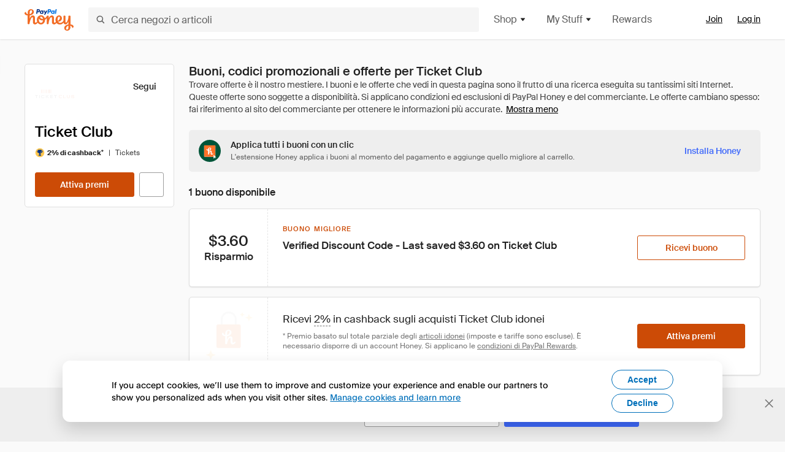

--- FILE ---
content_type: text/html; charset=utf-8
request_url: https://www.joinhoney.com/it/shop/ticket-club
body_size: 29455
content:

    <!DOCTYPE html>
    <html lang="en">
      <head>
        <title data-react-helmet="true">Le migliori offerte Ticket Club Buoni, codici promozionali - Jan 2026 - Honey</title>
        <meta data-react-helmet="true" property="og:locale" content="en_US"/><meta data-react-helmet="true" property="og:type" content="website"/><meta data-react-helmet="true" name="viewport" content="width=device-width, initial-scale=1, maximum-scale=5.0"/><meta data-react-helmet="true" name="twitter:card" content="summary_large_image"/><meta data-react-helmet="true" name="twitter:site" content="@honey"/><meta data-react-helmet="true" name="twitter:creator" content="@honey"/><meta data-react-helmet="true" property="og:site_name" content="Honey"/><meta data-react-helmet="true" name="description" content="I buoni e i codici promozionali January 2026 più recenti verranno applicati automaticamente al momento del pagamento. Inoltre, puoi ricevere fino a 4% per gli acquisti su Ticket Club e migliaia di altri negozi online."/><meta data-react-helmet="true" name="keywords" content="Ticket Club, https://www.ticketclub.com, coupon codes, code, discounts, coupons, promotional, promo, promotion, deal"/><meta data-react-helmet="true" property="og:title" content="Non pagare mai il prezzo pieno su Ticket Club con Honey"/><meta data-react-helmet="true" property="og:description" content="Se non usi Honey, non sai cosa ti perdi."/><meta data-react-helmet="true" property="og:image" content="https://cdn.joinhoney.com/images/share/honey-money-falling.gif"/><meta data-react-helmet="true" property="og:image:alt" content=""/><meta data-react-helmet="true" property="og:url" content="https://www.joinhoney.com/it/shop/ticket-club"/><meta data-react-helmet="true" name="googlebot" content="noarchive"/><meta data-react-helmet="true" name="robots" content="noindex"/>
        <link data-react-helmet="true" rel="canonical" href="https://www.joinhoney.com/it/shop/ticket-club"/>
        <script data-react-helmet="true" type="application/ld+json">{
  "@context": "http://schema.org",
  "@type": "Store",
  "logo": {
    "@type": "ImageObject",
    "url": "https://cdn.joinhoney.com/images/store-logos/7394095853118465392.png",
    "height": "280",
    "width": "280",
    "name": "Ticket Club Logo",
    "@id": "https://cdn.joinhoney.com/images/store-logos/7394095853118465392.png"
  },
  "sameAs": "https://www.ticketclub.com",
  "image": "https://cdn.joinhoney.com/images/share/honey-money-falling.gif",
  "url": "https://www.joinhoney.com/shop/ticket-club",
  "name": "Ticket Club Coupons, Promo Codes, and Deals",
  "description": "",
  "@id": "https://www.joinhoney.com/shop/ticket-club",
  "hasOfferCatalog": {
    "@type": "OfferCatalog",
    "numberOfItems": null,
    "itemListOrder": "ItemListUnordered",
    "itemListElement": [
      {
        "@type": "ListItem",
        "@id": "https://www.joinhoney.com/shop/ticket-club#ListItemHoneyGold",
        "item": {
          "@type": "DiscountOffer",
          "@id": "https://www.joinhoney.com/shop/ticket-club#DiscountOfferHoneyGold",
          "priceCurrency": "USD",
          "url": "https://o.honey.io/store/7394095853118465392/website?afsrc=1&src=honey-web&turl=website&cat=deeplink",
          "discountCurrency": "USD",
          "discountAmount": "4%",
          "name": "Get 2% back from your Ticket Club purchase with Honey."
        }
      },
      []
    ],
    "name": "Ticket Club Offer Catalog",
    "@id": "https://www.joinhoney.com/shop/ticket-club#OfferCatalog"
  }
}</script>
        <meta name="p:domain_verify" content="676e6efc4c0cf78423aa11218268ac5e" />
        <meta charSet="utf-8" />
        <meta name="msapplication-TileColor" content="#f26c25" />
        <meta name="msapplication-config" content="https://cdn.joinhoney.com/images/favicon/browserconfig.xml" />
        <link rel="shortcut icon" href="https://cdn.joinhoney.com/images/favicon-32.png" sizes="32x32" />
        <link rel="icon" href="https://cdn.joinhoney.com/images/favicon-16.png" sizes="16x16" />
        <link rel="manifest" href="/site.webmanifest" />
        <link rel="mask-icon" href="https://cdn.joinhoney.com/images/favicon/safari-pinned-tab.svg" color="#f26c25" />
        <link rel="stylesheet" href="https://cdn.joinhoney.com/css/honey-font.min.css?v2" />
        <link rel="stylesheet" href="https://cdn.joinhoney.com/css/react-vis.css.gz" />
        <style type="text/css" id="jss-ssr">.icon-0-2-90 {}
.icon-d0-0-2-91 {}
.icon-d0-0-2-91 .h-icon div {
  display: flex;
  align-items: center;
  justify-content: center;
}
.icon-d0-0-2-91 div {
  width: 16px;
  height: 16px;
}
.icon-d0-0-2-91 * {
  vector-effect: non-scaling-stroke;
}
.icon-d0-0-2-91 .fill {
  fill: #616161;
}
.icon-d0-0-2-91 .stroke {
  stroke: #616161;
}
.icon-d1-0-2-92 {}
.icon-d1-0-2-92 .h-icon div {
  display: flex;
  align-items: center;
  justify-content: center;
}
.icon-d1-0-2-92 div {
  width: 16px;
  height: 16px;
}
.icon-d1-0-2-92 * {
  vector-effect: non-scaling-stroke;
}
.icon-d1-0-2-92 .fill {
  fill: #616161;
}
.icon-d1-0-2-92 .stroke {
  stroke: #616161;
}
.icon-d2-0-2-122 {}
.icon-d2-0-2-122 .h-icon div {
  display: flex;
  align-items: center;
  justify-content: center;
}
.icon-d2-0-2-122 div {
  width: 24px;
  height: 24px;
}
.icon-d2-0-2-122 * {
  vector-effect: non-scaling-stroke;
}
.icon-d2-0-2-122 .fill {
  fill: #212121;
}
.icon-d2-0-2-122 .stroke {
  stroke: #212121;
}
.icon-d3-0-2-148 {}
.icon-d3-0-2-148 .h-icon div {
  display: flex;
  align-items: center;
  justify-content: center;
}
.icon-d3-0-2-148 div {
  width: 24px;
  height: 24px;
}
.icon-d3-0-2-148 * {
  vector-effect: non-scaling-stroke;
}
.icon-d3-0-2-148 .fill {
  fill: #212121;
}
.icon-d3-0-2-148 .stroke {
  stroke: #212121;
}
.icon-d4-0-2-157 {}
.icon-d4-0-2-157 .h-icon div {
  display: flex;
  align-items: center;
  justify-content: center;
}
.icon-d4-0-2-157 div {
  width: 16px;
  height: 16px;
}
.icon-d4-0-2-157 * {
  vector-effect: non-scaling-stroke;
}
.icon-d4-0-2-157 .fill {
  fill: #212121;
}
.icon-d4-0-2-157 .stroke {
  stroke: #212121;
}
.icon-d5-0-2-191 {}
.icon-d5-0-2-191 .h-icon div {
  display: flex;
  align-items: center;
  justify-content: center;
}
.icon-d5-0-2-191 div {
  width: 16px;
  height: 16px;
}
.icon-d5-0-2-191 * {
  vector-effect: non-scaling-stroke;
}
.icon-d5-0-2-191 .fill {
  fill: #212121;
}
.icon-d5-0-2-191 .stroke {
  stroke: #212121;
}
.icon-d6-0-2-194 {}
.icon-d6-0-2-194 .h-icon div {
  display: flex;
  align-items: center;
  justify-content: center;
}
.icon-d6-0-2-194 div {
  width: 18px;
  height: 18px;
}
.icon-d6-0-2-194 * {
  vector-effect: non-scaling-stroke;
}
.icon-d6-0-2-194 .fill {
  fill: #424242;
}
.icon-d6-0-2-194 .stroke {
  stroke: #424242;
}
.btnContentContainer-0-2-13 {
  width: 100%;
  display: flex;
  align-items: center;
  justify-content: center;
}
.btn-0-2-14 {
  cursor: pointer;
  height: 40px;
  outline: none;
  padding: 0px 16px;
  box-shadow: none;
  transition: 0.2s;
  text-shadow: none;
  user-select: none;
  border-style: solid;
  border-width: 1px;
  border-radius: 3px;
}
.btn-0-2-14:focus {
  outline: 1px auto -webkit-focus-ring-color;
  outline-offset: 2px;
}
.btn-0-2-14:focus:not(:focus-visible) {
  outline: 0;
}
.btn-0-2-14:focus-visible {
  outline-offset: 4px;
}
.btn-0-2-14:active {
  outline: none;
}
.btn-0-2-14 .btnCopy-0-2-29 {
  font-size: 14px;
}
.btn-0-2-14:before {
  content: none !important;
}
.btn-0-2-14:after {
  content: none !important;
}
.btn24-0-2-15 {
  height: 24px;
  padding: 0px 8px;
}
.btn24-0-2-15 .btnCopy-0-2-29 {
  font-size: 12px;
}
.btn32-0-2-16 {
  height: 32px;
  padding: 0px 12px;
}
.btn48-0-2-17 {
  height: 48px;
}
.btn48-0-2-17 .btnCopy-0-2-29 {
  font-size: 16px;
}
.btn56-0-2-18 {
  height: 56px;
  padding: 0px 24px;
}
.btn56-0-2-18 .btnCopy-0-2-29 {
  font-size: 17px;
}
.btnAnchor-0-2-19 {
  display: inline-flex;
  align-items: center;
  text-decoration: none;
}
.btnBlock-0-2-20 {
  display: block;
}
.unstyled-0-2-21 {
  color: inherit;
  border: none;
  cursor: pointer;
  margin: 0;
  display: inline-block;
  padding: 0;
  font-size: inherit;
  background: none;
  transition: 0.2s;
  font-weight: inherit;
  text-decoration: inherit;
}
.unstyled-0-2-21:focus {
  outline: 1px auto -webkit-focus-ring-color;
  outline-offset: 2px;
}
.unstyled-0-2-21:focus:not(:focus-visible) {
  outline: 0;
}
.unstyled-0-2-21:focus-visible {
  outline: 1px auto -webkit-focus-ring-color;
  outline-offset: 2px;
}
.primary-0-2-22 {
  border-color: #cc4b06;
  background-color: #cc4b06;
}
.primary-0-2-22:hover {
  border-color: #f26c25;
  background-color: #f26c25;
}
.primary-0-2-22:active {
  border-color: #aa420b;
  background-color: #aa420b;
}
.secondary-0-2-23 {
  border-color: #3d68fb;
  background-color: #3d68fb;
}
.secondary-0-2-23:hover {
  border-color: #6083fb;
  background-color: #6083fb;
}
.secondary-0-2-23:active {
  border-color: #3256ce;
  background-color: #3256ce;
}
.secondary-ghost-0-2-24 {
  border-color: #3d68fb;
  background-color: #ffffff;
}
.secondary-ghost-0-2-24:hover {
  border-color: #3d68fb;
  background-color: #3d68fb;
}
.secondary-ghost-0-2-24:active {
  border-color: #6083fb;
  background-color: #6083fb;
}
.secondary-ghost-0-2-24 .btnCopy-0-2-29 {
  color: #3d68fb;
}
.secondary-ghost-0-2-24:hover .btnCopy-0-2-29 {
  color: #ffffff;
}
.secondary-ghost-0-2-24:hover path {
  fill: #ffffff !important;
  stroke: #ffffff !important;
  transition: 0.2s;
}
.third-0-2-25 {
  border-color: #9e9e9e;
  background-color: #ffffff;
}
.third-0-2-25:hover {
  border-color: #616161;
  background-color: #f5f5f5;
}
.third-0-2-25:active {
  border-color: #757575;
  background-color: #ffffff;
}
.third-0-2-25 .btnCopy-0-2-29 {
  color: #212121;
}
.third-0-2-25:active .btnCopy-0-2-29 {
  color: #000000;
}
.third-light-0-2-26 {
  border-color: #f5f5f5;
  background-color: transparent;
}
.third-light-0-2-26:hover {
  opacity: 0.85;
}
.gold-0-2-27 {
  border-color: #ffc74f;
  background-color: #ffc74f;
}
.gold-0-2-27 .btnCopy-0-2-29 {
  color: #212121;
}
.gold-0-2-27:hover {
  border-color: #ffd272;
  background-color: #ffd272;
}
.gold-0-2-27:active {
  border-color: #edb235;
  background-color: #edb235;
}
.borderNone-0-2-28 {
  border: none !important;
}
.btnCopy-0-2-29 {
  color: #ffffff;
  order: 2;
  overflow: hidden;
  font-style: normal;
  transition: 0.2s;
  font-family: SuisseIntl, BlinkMacSystemFont, "Segoe UI", Roboto, Helvetica, Arial, sans-serif, "Apple Color Emoji", "Segoe UI Emoji", "Segoe UI Symbol";
  font-weight: 600;
  text-shadow: none !important;
  white-space: nowrap;
  font-stretch: normal;
  text-overflow: ellipsis;
  letter-spacing: normal;
  text-transform: none !important;
}
.flexible-0-2-30 {
  width: 100%;
  overflow: hidden;
}
.btnIcon-0-2-31 {
  order: 1;
  display: flex;
  margin-right: 8px;
}
.btnIconOnly-0-2-32 {
  margin-right: initial;
}
.btnIconRight-0-2-33 {
  order: 3;
  display: flex;
  margin-left: 8px;
  margin-right: initial;
}
.loadingStatus-0-2-34 {
  border-color: #bdbdbd !important;
  pointer-events: none;
  background-color: #ffffff !important;
}
.loadingStatus-0-2-34:hover {
  border-color: #bdbdbd !important;
  background-color: #ffffff !important;
}
.loadingStatus-0-2-34 .btnCopy-0-2-29 {
  color: #bdbdbd;
}
.loadingStatus-0-2-34 .h-fill {
  color: #bdbdbd;
}
.successStatus-0-2-35 {
  border-color: #008556 !important;
  pointer-events: none;
  background-color: #ffffff !important;
}
.successStatus-0-2-35:hover {
  border-color: #008556 !important;
  background-color: #ffffff !important;
}
.successStatus-0-2-35 .btnCopy-0-2-29 {
  color: #008556;
}
.successStatus-0-2-35 .h-fill {
  color: #008556;
}
.failedStatus-0-2-36 {
  border-color: #d14444 !important;
  pointer-events: none;
  background-color: #ffffff !important;
}
.failedStatus-0-2-36:hover {
  border-color: #d14444 !important;
  background-color: #ffffff !important;
}
.failedStatus-0-2-36 .btnCopy-0-2-29 {
  color: #d14444;
}
.failedStatus-0-2-36 .h-fill {
  color: #d14444;
}
.disabledStatus-0-2-37 {
  border-color: #bdbdbd !important;
  pointer-events: none;
  background-color: #bdbdbd !important;
}
.disabledStatus-0-2-37:hover {
  border-color: #bdbdbd !important;
  background-color: #bdbdbd !important;
}
.disabledStatus-0-2-37 .btnCopy-0-2-29 {
  color: #ffffff;
}
.disabledStatus-0-2-37 .h-fill {
  color: #ffffff;
}
.closeButton-0-2-11 {
  top: 4px;
  right: 4px;
  width: 44px;
  border: none;
  cursor: pointer;
  height: 44px;
  display: flex;
  padding: 0;
  z-index: 1;
  position: absolute;
  background: none;
  transition: 0.2s;
  align-items: center;
  border-radius: 3px;
  justify-content: center;
}
.closeButton-0-2-11:focus {
  outline: 1px auto -webkit-focus-ring-color;
  outline-offset: 2px;
}
.closeButton-0-2-11:focus:not(:focus-visible) {
  outline: 0;
}
.closeButton-0-2-11:focus-visible {
  outline-offset: 0;
}
.closeButton-0-2-11:hover {
  background-color: rgba(0, 0, 0, 0.03);
}
.closeButton-0-2-11:active {
  background-color: rgba(0, 0, 0, 0.08);
}
.compact-0-2-12 {
  width: 32px;
  height: 32px;
}
.container-0-2-71 {
  margin: 0px auto;
  padding: 24px 16px 0;
  max-width: 1360px;
}
@media (min-width: 768px) {
  .container-0-2-71 {
    margin: 0px auto;
    padding: 32px 24px 0;
  }
}
@media (min-width: 1024px) {
  .container-0-2-71 {
    margin: 0px auto;
    padding: 48px 40px 0;
  }
}
  .infinite-0-2-72 {
    max-width: initial;
  }
  .noPaddingTopBottom-0-2-73 {
    padding-top: 0px;
    padding-bottom: 0px;
  }
@media (min-width: 768px) {
  .noPaddingTopBottom-0-2-73 {
    padding-top: 0px;
    padding-bottom: 0px;
  }
}
@media (min-width: 1024px) {
  .noPaddingTopBottom-0-2-73 {
    padding-top: 0px;
    padding-bottom: 0px;
  }
}
@media (min-width: 1024px) {
  .noPaddingLeftRightDesktop-0-2-74 {
    padding-left: 0px;
    padding-right: 0px;
  }
}
@media (min-width: 768px) and (max-width: 1023px) {
  .noPaddingLeftRightTablet-0-2-75 {
    padding-left: 0px;
    padding-right: 0px;
  }
}
@media (max-width: 767px) {
  .noPaddingLeftRightMobile-0-2-76 {
    padding-left: 0px;
    padding-right: 0px;
  }
}
  .btnCopy-0-2-216 {
    order: 2;
    opacity: 1;
    font-size: 14px;
    font-style: normal;
    font-family: SuisseIntl, BlinkMacSystemFont, "Segoe UI", Roboto, Helvetica, Arial, sans-serif, "Apple Color Emoji", "Segoe UI Emoji", "Segoe UI Symbol";
    font-weight: 500;
    line-height: normal;
    white-space: nowrap;
    font-stretch: normal;
    letter-spacing: normal;
    text-transform: none !important;
  }
  .container-0-2-217 {
    display: flex;
    align-items: center;
  }
  .left-0-2-218 {
    order: 1;
    display: flex;
    margin-right: 10px;
  }
  .right-0-2-219 {
    order: 3;
    display: flex;
    margin-left: 10px;
  }
  .flatBtn-0-2-220 {
    width: unset;
    border: none;
    cursor: pointer;
    margin: 0;
    display: flex;
    opacity: 1 !important;
    padding: 0;
    background: none;
    box-shadow: none;
    text-shadow: none;
    background-color: rgba(0, 0, 0, 0) !important;
  }
  .flatBtn-0-2-220:focus {
    outline: 1px auto -webkit-focus-ring-color;
    outline-offset: 2px;
  }
  .flatBtn-0-2-220:focus:not(:focus-visible) {
    outline: 0;
  }
  .flatBtn-0-2-220:focus-visible {
    outline: 1px auto -webkit-focus-ring-color;
    outline-offset: 2px;
  }
  .flatBtn-0-2-220.disabled {
    cursor: default;
    display: block;
    user-select: none;
    pointer-events: none;
  }
  .flatBtn-0-2-220:before {
    content: none !important;
  }
  .flatBtn-0-2-220:after {
    content: none !important;
  }
  .btnAnchor-0-2-221 {
    display: inline-flex;
    align-items: center;
    text-decoration: none;
  }
  .btnAnchor-0-2-221.disabled {
    display: inline-flex;
  }
  .blue-0-2-222 {
    color: #3d68fb;
    transition: 0.2s;
  }
  .blue-0-2-222 .h-fill {
    color: #3d68fb !important;
    transition: 0.2s;
  }
  .blue-0-2-222:hover {
    color: #6083fb;
  }
  .blue-0-2-222:hover .h-fill {
    color: #6083fb !important;
  }
  .black-0-2-223 {
    color: #212121;
    transition: 0.2s;
  }
  .black-0-2-223 .h-fill {
    color: #212121 !important;
    transition: 0.2s;
  }
  .black-0-2-223:hover {
    color: #424242;
  }
  .black-0-2-223:hover .h-fill {
    color: #424242 !important;
  }
  .grey-0-2-224 {
    color: #757575;
    transition: 0.2s;
  }
  .grey-0-2-224 .h-fill {
    color: #757575 !important;
    transition: 0.2s;
  }
  .grey-0-2-224:hover {
    color: #9e9e9e;
  }
  .grey-0-2-224:hover .h-fill {
    color: #9e9e9e !important;
  }
  .orange-0-2-225 {
    color: #f26c25;
    transition: 0.2s;
  }
  .orange-0-2-225 .h-fill {
    color: #f26c25 !important;
    transition: 0.2s;
  }
  .orange-0-2-225:hover {
    color: #ff8b4e;
  }
  .orange-0-2-225:hover .h-fill {
    color: #ff8b4e !important;
  }
  .disabled-0-2-226 {
    color: #bdbdbd;
  }
  .disabled-0-2-226 .h-fill {
    color: #bdbdbd !important;
  }
  .anchorElement-0-2-267:focus {
    outline: 1px auto -webkit-focus-ring-color;
    outline-offset: 2px;
  }
  .anchorElement-0-2-267:focus:not(:focus-visible) {
    outline: 0;
  }
  .anchorElement-0-2-267:focus-visible {
    outline: 1px auto -webkit-focus-ring-color;
    outline-offset: 2px;
  }
  .anchorTextElement-0-2-268 {
    cursor: pointer;
    display: flex;
    text-decoration: none;
  }
  .anchorTextElement-0-2-268:hover~.tooltipContainer-0-2-272 {
    opacity: 1;
    visibility: visible;
  }
  .anchorTextElementDotted-0-2-269 {
    border-bottom: 1px dashed #757575;
  }
  .container-0-2-270 {
    position: relative;
  }
  .iconContainer-0-2-271 {
    display: flex;
  }
  .iconContainer-0-2-271:hover~.tooltipContainer-0-2-272 {
    opacity: 1;
    visibility: visible;
  }
  .tooltipContainer-0-2-272 {
    inset: 0;
    display: flex;
    opacity: 0;
    z-index: 20;
    position: absolute;
    transition: 0.2s;
    visibility: hidden;
    align-items: center;
    user-select: none;
    pointer-events: none;
  }
  .tooltipContainer-0-2-272.interactable {
    pointer-events: auto;
  }
  .tooltipContainer-0-2-272.top, .tooltipContainer-0-2-272.top-left, .tooltipContainer-0-2-272.top-right {
    top: initial;
    bottom: auto;
    flex-direction: column;
  }
  .tooltipContainer-0-2-272.right {
    left: auto;
    margin-right: 13px;
  }
  .tooltipContainer-0-2-272.bottom, .tooltipContainer-0-2-272.bottom-right, .tooltipContainer-0-2-272.bottom-left {
    top: auto;
    margin-bottom: 16px;
    flex-direction: column;
  }
  .tooltipContainer-0-2-272.left {
    left: 13px;
    margin-bottom: 1px;
  }
  .tooltipContainer-0-2-272.bottom-right, .tooltipContainer-0-2-272.top-right {
    left: auto;
    right: -13px;
    align-items: flex-end;
  }
  .tooltipContainer-0-2-272.bottom-left, .tooltipContainer-0-2-272.top-left {
    left: -13px;
    right: auto;
    align-items: flex-start;
  }
  .tooltipContainer-0-2-272.interactable:hover {
    opacity: 1;
    visibility: visible;
  }
  .tooltipContainerForce-0-2-273 {
    opacity: 1;
    visibility: visible;
  }
  .tooltipShow-0-2-274 {
    opacity: 1 !important;
    visibility: visible !important;
  }
  .tooltipArrow-0-2-275 {
    width: 0px;
    height: 0px;
    border-color: transparent;
    border-style: solid;
    border-width: 6px;
  }
  .tooltipArrow-0-2-275.top, .tooltipArrow-0-2-275.top-left, .tooltipArrow-0-2-275.top-right {
    border-bottom-color: #212121;
  }
  .tooltipArrow-0-2-275.right {
    order: 2;
    border-left-color: #212121;
  }
  .tooltipArrow-0-2-275.bottom, .tooltipArrow-0-2-275.bottom-right, .tooltipArrow-0-2-275.bottom-left {
    order: 2;
    border-top-color: #212121;
  }
  .tooltipArrow-0-2-275.left {
    border-right-color: #212121;
  }
  .tooltipArrow-0-2-275.bottom-right, .tooltipArrow-0-2-275.top-right {
    margin-right: 15px;
  }
  .tooltipArrow-0-2-275.bottom-left, .tooltipArrow-0-2-275.top-left {
    margin-left: 15px;
  }
  .tooltipArrow-0-2-275.left.blue {
    border-right-color: #3d68fb;
  }
  .tooltipArrow-0-2-275.bottom.blue, .tooltipArrow-0-2-275.bottom-right.blue, .tooltipArrow-0-2-275.bottom-left.blue {
    border-top-color: #3d68fb;
  }
  .tooltipArrow-0-2-275.right.blue {
    border-left-color: #3d68fb;
  }
  .tooltipArrow-0-2-275.top.blue, .tooltipArrow-0-2-275.top-left.blue, .tooltipArrow-0-2-275.top-right.blue {
    border-bottom-color: #3d68fb;
  }
  .copyContent-0-2-276 {
    color: #e0e0e0;
    padding: 9px 12px 8px;
    font-size: 12px;
    max-width: 400px;
    min-width: 200px;
    font-weight: 500;
    line-height: 16px;
    border-radius: 3px;
    background-color: #212121;
  }
  .copyContent-0-2-276.singleLine {
    min-width: auto;
    text-align: center;
    white-space: nowrap;
  }
  .copyContent-0-2-276.blue {
    color: #ffffff;
    background-color: #3d68fb;
  }
  .componentContentContainer-0-2-277 {
    color: #e0e0e0;
    padding: 9px 12px 8px;
    border-radius: 3px;
    background-color: #212121;
  }
  .componentContentContainer-0-2-277.blue {
    color: #ffffff;
    background-color: #3d68fb;
  }
  .gold-0-2-179 {
    color: #212121;
    display: flex;
    align-items: center;
  }
  .goldBadge-0-2-180 {  }
  .amount-0-2-181 {  }
  .timer-0-2-182 {
    margin-left: 4px;
  }
  .goldBadge-d0-0-2-183 {
    color: #212121;
    display: inline-flex;
    padding: 4px 8px 4px 4px;
    line-height: 12px;
    border-radius: 100px;
    background-color: #fff4dc;
  }
  .amount-d1-0-2-184 {
    font-size: 11px;
    font-weight: bold;
    margin-left: 4px;
  }
  .logo-0-2-77 {
    display: flex;
    align-items: center;
  }
  .logo-0-2-77 a {
    transition: 0.2s;
    text-decoration: none;
  }
  .logoLink-0-2-78:hover {
    opacity: 0.9;
  }
  .full-0-2-79 {
    display: none;
  }
@media (min-width: 414px) {
  .full-0-2-79 {
    display: flex;
  }
}
  .h-0-2-80 {
    display: flex;
  }
@media (min-width: 414px) {
  .h-0-2-80 {
    display: none;
  }
}
  .dot-0-2-81 {
    width: 2px;
    height: 2px;
    margin: 0px 8px 0px 6px;
    border-radius: 50%;
    background-color: #bdbdbd;
  }
  .subBrandName-0-2-82 {
    color: #9e9e9e;
    font-size: 11px;
    transition: 0.2s;
    font-weight: 500;
    letter-spacing: 1.65px;
    text-transform: uppercase;
  }
  .subBrandName-0-2-82:hover {
    color: #bdbdbd;
  }
  .fitContainer-0-2-176 {
    width: 100%;
    height: 100%;
    display: flex;
    justify-content: center;
  }
  .loading-0-2-177 {
    opacity: 0;
    transition: opacity 200ms;
  }
  .load-0-2-178 {
    opacity: 1;
  }
  .skip-0-2-46 {
    top: 80px;
    left: -150px;
    color: #424242;
    padding: 12px 16px;
    z-index: 101;
    position: fixed;
    font-size: 14px;
    box-shadow: 0px 4px 20px rgba(0, 0, 0, 0.18);
    transition: 0.2s;
    font-weight: 600;
    border-radius: 3px;
    text-decoration: none;
    background-color: #ffffff;
  }
  .skip-0-2-46:hover {
    cursor: pointer;
    box-shadow: 0px 4px 20px rgba(0, 0, 0, 0.30);
  }
  .skip-0-2-46:focus {
    left: 40px;
  }
  .storeLogo-0-2-167 {  }
  .noOverlay-0-2-168 {  }
  .noOverlay-0-2-168:before {
    content: initial !important;
  }
  .circleRed-0-2-169 {
    background-color: #ffefef !important;
  }
  .circleRed-0-2-169 span {
    color: #461717;
  }
  .circleMain-0-2-170 {
    background-color: #fff2eb !important;
  }
  .circleMain-0-2-170 span {
    color: #451f0b;
  }
  .circleGold-0-2-171 {
    background-color: #fff9ed !important;
  }
  .circleGold-0-2-171 span {
    color: #72520d;
  }
  .circleSec-0-2-172 {
    background-color: #cad5fd !important;
  }
  .circleSec-0-2-172 span {
    color: #111d45;
  }
  .circlePurple-0-2-173 {
    background-color: #f2eefc !important;
  }
  .circlePurple-0-2-173 span {
    color: #22143f;
  }
  .circleTeal-0-2-174 {
    background-color: #c8e9eb !important;
  }
  .circleTeal-0-2-174 span {
    color: #0f3133;
  }
  .storeLogo-d0-0-2-175 {
    width: 64px;
    height: 64px;
    display: flex;
    overflow: hidden;
    position: relative;
    align-items: center;
    flex-shrink: 0;
    border-radius: 0;
    justify-content: center;
  }
  .storeLogo-d0-0-2-175 span {
    opacity: 0.3;
    font-size: 25.6px;
    transition: 0.2s;
    font-weight: 600;
    text-transform: uppercase;
  }
  .storeLogo-d0-0-2-175 img {
    width: 100%;
    align-self: center;
  }
  .storeLogo-d0-0-2-175:before {
    top: 0px;
    left: 0px;
    width: 100%;
    height: 100%;
    content: "";
    position: absolute;
    background-color: rgba(33, 33, 33, 0.05);
  }
  .copy-0-2-1 {
    color: #424242;
    max-width: 793px;
    text-align: justify;
  }
@media (min-width: 768px) {
  .copy-0-2-1 {
    padding-right: 45px;
  }
}
@media (min-width: 768px) {
  .closeBtn-0-2-2 {
    top: auto;
    flex: 1;
    margin-right: 12px;
  }
}
  .banner-0-2-3 {
    width: 100%;
    bottom: 0;
    padding: 20px;
    z-index: 1000;
    position: fixed;
    background-color: #eeeeee;
  }
@media (min-width: 768px) {
  .banner-0-2-3 {
    display: flex;
    align-items: center;
    justify-content: space-between;
  }
}
  .alertIcon-0-2-4 {
    display: flex;
    margin-bottom: 20px;
    padding-bottom: 3px;
    justify-content: center;
  }
@media (min-width: 768px) {
  .alertIcon-0-2-4 {
    margin: 0 17.5px 0 0;
    align-items: center;
  }
}
@media (min-width: 768px) {
  .copyContainer-0-2-5 {
    flex: 6;
    display: flex;
    justify-content: center;
  }
}
@media (min-width: 1024px) {
  .copyContainer-0-2-5 {
    flex: 5;
  }
}
  .main-0-2-6 {
    left: 0px;
    width: 100%;
    bottom: 0px;
    z-index: 100;
    position: fixed;
    background-color: #eeeeee;
  }
  .content-0-2-7 {
    display: flex;
    flex-direction: column;
    padding-bottom: 24px;
  }
@media (min-width: 1024px) {
  .content-0-2-7 {
    flex-direction: row;
    justify-content: center;
  }
}
  .title-0-2-8 {
    color: #424242;
    width: 259px;
    margin: auto;
    text-align: center;
    padding-top: 24px;
  }
@media (min-width: 1024px) {
  .title-0-2-8 {
    width: auto;
    margin: 0px;
    padding-top: 33px;
  }
}
  .noButton-0-2-9 {
    width: 220px;
    margin: 16px auto 11px;
  }
@media (min-width: 1024px) {
  .noButton-0-2-9 {
    margin: 24px 0px 0px 20px;
  }
}
  .yesButton-0-2-10 {
    width: 220px;
    margin: auto;
  }
@media (min-width: 1024px) {
  .yesButton-0-2-10 {
    margin: 24px 0px 0px 8px;
  }
}
  .selectorContainer-0-2-376 {
    cursor: pointer;
    display: flex;
  }
  .containerDisabled-0-2-377 {
    cursor: auto;
  }
  .countryName-0-2-378 {  }
  .languageName-0-2-379 {  }
  .textStyle-0-2-380 {  }
  .countryName-d0-0-2-381 {
    color: #212121;
    border-right: 1px solid #e0e0e0;
    padding-right: 12px;
  }
  .languageName-d1-0-2-382 {
    color: #212121;
    padding-left: 12px;
  }
  .languageSelector-0-2-348 {
    transition: 0.2s;
    padding-right: 83px;
  }
@media (min-width: 1360px) {
  .languageSelector-0-2-348 {
    padding-right: 206px;
  }
}
@media (max-width: 899px) {
  .main-0-2-349 {
    display: none;
  }
}
  .mainPadding-0-2-350 {
    padding-top: 80px;
  }
@media (max-width: 899px) {
  .floating-0-2-351 {
    display: none;
  }
}
  .floatingPadding-0-2-352 {
    padding-top: 160px;
  }
  .searchBoxTextOverrideWrapper-0-2-83 {
    display: flex;
    flex-direction: row;
  }
  .searchBoxTextOverrideWrapper-0-2-83 input {
    font-size: 16px !important;
    transition: none;
  }
  .searchBoxTextOverrideWrapper-0-2-83 input:focus {  }
  .searchInputContainer-0-2-84 {
    width: 100%;
  }
  .searchBoxTextOverrideWrapper-d0-0-2-85 {
    border: none;
    border-radius: 0;
  }
  .searchBoxTextOverrideWrapper-d0-0-2-85 input {
    border-collapse: separate !important;
    border-radius: 3 !important;
  }
  .searchBoxTextOverrideWrapper-d0-0-2-85 input:focus {
    border: 1px solid #bdbdbd;
  }
  .overlay-0-2-93 {
    left: 50%;
    right: 50%;
    width: 100vw;
    height: 100vh;
    opacity: 1;
    z-index: 99;
    position: fixed;
    margin-top: 12px;
    transition: visibility, opacity .1s ease;
    visibility: visible;
    margin-left: -50vw;
    margin-right: -50vw;
    background-color: rgba(0,0,0,.25);
  }
  .overlayHidden-0-2-94 {
    opacity: 0;
    visibility: hidden;
  }
  .popoverRoot-0-2-95 {
    left: 50%;
    right: 50%;
    width: 100vw;
    z-index: 100;
    position: absolute;
    margin-left: -50vw;
    margin-right: -50vw;
  }
@media (min-width: 768px) {
  .popoverRoot-0-2-95 {
    left: auto;
    right: auto;
    width: 616px;
    margin-left: auto;
    margin-right: auto;
  }
}
@media (min-width: 1360px) {
  .popoverRoot-0-2-95 {
    width: 912px;
  }
}
@media (min-width: 1575px) {
  .popoverRoot-0-2-95 {
    width: 1208px;
  }
}
@media (min-width: 1856px) {
  .popoverRoot-0-2-95 {
    width: 1504px;
  }
}
  .container-0-2-294 {  }
  .endPadding-0-2-295 {
    margin-right: -1px;
    padding-right: 1px;
  }
  .scrollableContainer-0-2-296 {
    flex: 1 0 auto;
    left: -16px;
    width: calc(100% + 32px);
    height: 100%;
    margin: 0;
    display: flex;
    position: relative;
    list-style: none;
    overflow-x: auto;
    overflow-y: hidden;
    padding-left: 16px;
    flex-direction: row;
    padding-bottom: 20px;
  }
  .sliderContainer-0-2-297 {
    width: 100%;
    margin: 0px -16px 0px 0px;
    position: relative;
  }
@media (min-width: 768px) {
  .sliderContainer-0-2-297 {
    width: initial;
    display: block !important;
  }
}
  .sliderContainer-0-2-297 .slick-track {
    display: flex;
    align-items: stretch;
    flex-direction: row;
  }
  .sliderContainer-0-2-297 .slick-track > .slick-slide, .sliderContainer-0-2-297 .slick-track > .slick-slide > div {
    flex: 1 0 auto;
    height: inherit;
    display: flex;
  }
  .sliderContainer-0-2-297 .slick-track > .slick-slide > div {
    width: inherit;
    padding-right: 16px;
  }
  .slider-0-2-298 {
    overflow: visible;
  }
@media (min-width: 768px) {
  .slider-0-2-298 {
    overflow: hidden;
  }
}
  .sliderContainer-d1-0-2-299 {
    display: none;
  }
  .goldBtn-0-2-212 button {
    background-color: #ffc74f !important;
  }
  .goldBtn-0-2-212 button:hover {
    background-color: #ffd272 !important;
  }
  .goldBtn-0-2-212 button div div {
    color: #222D65 !important;
  }
  .buttonWrap-0-2-213 {
    position: relative;
  }
  .buttonWrap-0-2-213:hover .tooltip-0-2-215 {
    opacity: 1;
  }
  .textButton-0-2-214 {
    color: inherit;
    border: 0px;
    margin: 0px;
    padding: 0px;
    font-size: inherit;
    appearance: none;
    background: transparent;
    font-weight: inherit;
    line-height: inherit;
    letter-spacing: inherit;
  }
  .tooltip-0-2-215 {
    top: 65px;
    color: #bdbdbd;
    width: 100%;
    opacity: 0;
    padding: 9px 12px 8px;
    position: absolute;
    font-size: 12px;
    transition: 0.2s;
    font-weight: 500;
    line-height: 16px;
    border-radius: 3px;
    background-color: #212121;
  }
  .tooltip-0-2-215:before {
    top: -12px;
    left: 50%;
    right: 0px;
    width: 0px;
    border: 6px solid transparent;
    bottom: 0px;
    height: 0px;
    content: "";
    position: absolute;
    margin-left: -6px;
    border-bottom-color: #212121;
  }
  .giftIcon-0-2-119 {
    top: -3px;
    display: inline-block;
    position: relative;
    margin-left: -8px;
    margin-right: 8px;
    vertical-align: middle;
  }
  .referralText-0-2-120 {
    color: #f26c25;
  }
  .referralCountNumber-0-2-121 {
    font-weight: 800;
  }
  .languageSelector-0-2-47 {
    margin-top: 18px;
  }
  .main-0-2-43 {
    display: flex;
    position: relative;
    flex-direction: column;
  }
  .main-0-2-43.sticky {
    padding-top: 64px;
  }
  .content-0-2-44 {
    flex: 1 1 auto;
    display: flex;
    flex-direction: column;
    justify-content: space-between;
  }
  .whiteBg-0-2-45 {
    background-color: #ffffff;
  }
  .main-0-2-204 {  }
  .main-d0-0-2-205 {  }
  .main-d0-0-2-205::before {
    content: "Trovare offerte è il nostro mestiere. I buoni e le offerte che vedi in questa pagina sono il frutto di una ricerca eseguita su tantissimi siti Internet. Queste offerte sono soggette a disponibilità. Si applicano condizioni ed esclusioni di PayPal Honey e del commerciante. Le offerte cambiano spesso: fai riferimento al sito del commerciante per ottenere le informazioni più accurate.";
  }
  .container-0-2-280 {
    display: inline-block;
  }
  .viewTerms-0-2-281 {
    border: none;
    cursor: pointer;
    padding: 0px;
    font-size: 11px;
    line-height: 16px;
    text-decoration: underline;
    background-color: transparent;
  }
  .metadata-0-2-250 {
    margin: 0;
    display: flex;
    flex-wrap: wrap;
    list-style: none;
    margin-top: 24px;
    padding-left: 0;
    flex-direction: column;
  }
  .metadata-0-2-250 li {
    margin: 0 0 8px 0;
  }
@media (min-width: 414px) {
  .metadata-0-2-250 {
    flex-direction: row;
  }
  .metadata-0-2-250 li {
    margin: 0 24px 0 0;
  }
  .metadata-0-2-250 li:last-of-type {
    margin: 0;
  }
}
  .metadata-0-2-250 li:last-of-type {
    margin: 0;
  }
  .qualifiers-0-2-246 {
    display: flex;
    flex-wrap: wrap;
    flex-direction: row;
  }
  .qualifierBlock-0-2-247 {
    height: 16px;
    display: flex;
    align-items: center;
    flex-direction: row;
  }
  .customQualifier-0-2-248 {
    margin-right: 8px;
  }
  .customQualifier-0-2-248:last-of-type {
    margin-right: 0;
  }
  .dividerDot-0-2-249 {
    margin-right: 8px;
  }
  .container-0-2-239 {
    width: 100%;
    height: 100%;
    padding: 12px;
  }
@media (min-width: 414px) {
  .container-0-2-239 {
    padding: 16px;
  }
}
@media (min-width: 768px) {
  .container-0-2-239 {
    padding: 24px;
  }
}
  .type-0-2-240 {
    display: block;
    margin-bottom: 8px;
    text-transfrom: uppercase;
  }
  .mainText-0-2-241 {
    color: #212121;
    white-space: break-spaces;
  }
@supports ( -moz-appearance:none ) {
  .mainText-0-2-241 {
    white-space: initial;
  }
}
  .mainText-0-2-241> div {
    display: inline-block;
  }
  .subText-0-2-242 {
    color: #757575;
    white-space: break-spaces;
  }
@supports (-moz-appearance:none) {
  .subText-0-2-242 {
    white-space: initial;
  }
}
  .mobileHoneyGold-0-2-243 {
    padding: 0;
    text-align: inherit;
    background-color: inherit;
  }
  .type-d0-0-2-244 {
    color: #cc4b06;
  }
  .subText-d1-0-2-245 {
    margin-top: 4px;
  }
  .type-d2-0-2-262 {
    color: #00a368;
  }
  .subText-d3-0-2-263 {
    margin-top: 8px;
  }
  .type-d4-0-2-290 {
    color: #3256ce;
  }
  .subText-d5-0-2-291 {
    margin-top: 4px;
  }
  .container-0-2-251 {
    width: 100%;
  }
  .wrapper-0-2-252 {
    width: 100%;
    position: relative;
  }
  .copyCodeButton-0-2-253 {
    background-color: #eeeeee;
  }
  .copyCodeText-0-2-254 {
    color: #616161;
  }
  .clicked-0-2-255 {
    color: #00a368;
  }
  .icon-0-2-256 {
    margin-right: 4px;
  }
  .extraText-0-2-257 {
    width: 100%;
    display: flex;
    margin-top: 8px;
    justify-content: center;
  }
@media (min-width: 768px) {
  .extraText-0-2-257 {
    left: 50%;
    bottom: -30px;
    margin: 0;
    position: absolute;
    transform: translate(-50%, -50%);
  }
}
  .img-0-2-261 {
    width: 64px;
    height: 64px;
  }
@media (min-width: 414px) {
  .img-0-2-261 {
    width: 80px;
    height: 80px;
  }
}
@media (min-width: 768px) {
  .img-0-2-261 {
    width: 112px;
    height: 112px;
  }
}
  .container-0-2-237 {
    color: #212121;
    width: 100%;
    height: 100%;
    display: flex;
    align-items: center;
    border-right: 1px dashed rgba(0, 0, 0, 0.1);
    justify-content: center;
  }
  .container-0-2-238 {
    width: 100%;
    display: flex;
    align-items: center;
    flex-direction: column;
    justify-content: center;
  }
  .container-0-2-232 {
    border: 1px solid #e0e0e0;
    display: grid;
    box-shadow: 0px 1px 2px rgba(0, 0, 0, 0.1);
    min-height: 128px;
    border-radius: 5px;
    background-color: #ffffff;
    grid-template-columns: 72px 1fr;
  }
@media (min-width: 414px) {
  .container-0-2-232 {
    grid-template-columns: 96px 1fr;
  }
}
@media (min-width: 768px) {
  .container-0-2-232 {
    grid-template-columns: 128px 1fr;
  }
}
  .rightSide-0-2-233 {
    display: grid;
    grid-template-rows: 1fr max-content;
  }
@media (min-width: 768px) {
  .rightSide-0-2-233 {
    grid-template-rows: initial;
    grid-template-columns: 1fr 216px;
  }
}
  .buttonWrapper-0-2-234 {
    margin: 8px 0 16px 12px;
    max-width: 216px;
  }
@media (min-width: 768px) {
  .buttonWrapper-0-2-234 {
    margin: 0;
    display: flex !important;
    padding: 0 24px 0 16px;
    align-items: center;
  }
}
  .container-d2-0-2-235 {
    cursor: pointer;
  }
  .buttonWrapper-d3-0-2-236 {
    display: none;
  }
  .container-d4-0-2-259 {
    cursor: initial;
  }
  .buttonWrapper-d5-0-2-260 {
    display: flex;
  }
  .container-d6-0-2-288 {
    cursor: pointer;
  }
  .buttonWrapper-d7-0-2-289 {
    display: none;
  }
  .honeyGoldDisclaimerRoot-0-2-278 > div {
    display: inline-block;
  }
  .link-0-2-279 {
    color: #757575;
    text-decoration: underline;
  }
  .honeyGoldTitleRoot-0-2-264 > div {
    display: inline-block;
  }
  .noBreak-0-2-265 {
    white-space: nowrap;
  }
  .arrowIcon-0-2-266 {
    top: 2px;
    display: inline;
    position: relative;
    margin-left: 4px;
  }
  .rewardsTermsLink-0-2-258 {
    color: #616161;
    text-decoration: underline;
  }
  .copyArea-0-2-231 {
    top: -999px;
    left: -999px;
    position: fixed;
  }
  .activateButton-0-2-192 {
    width: 145px;
    height: 40px;
  }
  .shopLinkButton-0-2-193 {
    width: 40px;
    height: 40px;
    margin-left: 8px;
  }
  .storefrontStoreFollowButton-0-2-156 {
    padding: 0 8px;
    transition: 0s;
  }
  .storeActionButtons-0-2-185 {
    width: 100%;
    height: 40px;
    display: flex;
    flex-direction: row;
  }
  .storeActionButtons-0-2-185:not(:last-child) {
    margin-right: 8px;
  }
  .follow-0-2-186 {
    width: 100%;
    display: block;
    min-width: 87px;
  }
@media (min-width: 768px) {
  .follow-0-2-186 {  }
}
@media (min-width: 1024px) {
  .follow-0-2-186 {
    display: none;
  }
}
  .activate-0-2-187 {
    width: 100%;
  }
@media (min-width: 768px) {
  .activate-0-2-187 {  }
}
@media (min-width: 1024px) {
  .activate-0-2-187 {
    width: 204px !important;
  }
}
  .shopNow-0-2-188 {
    width: 100%;
  }
@media (min-width: 768px) {
  .shopNow-0-2-188 {
    width: 115px;
  }
}
@media (min-width: 1024px) {
  .shopNow-0-2-188 {
    width: 100%;
  }
}
  .follow-d4-0-2-189 {
    margin-right: 8px;
  }
@media (min-width: 768px) {
  .follow-d4-0-2-189 {
    width: 87px;
  }
}
  .activate-d6-0-2-190 {  }
@media (min-width: 768px) {
  .activate-d6-0-2-190 {
    width: 122px;
  }
}
  .container-0-2-158 {
    display: flex;
    flex-direction: row;
  }
@media (min-width: 1024px) {
  .container-0-2-158 {
    flex-direction: column;
  }
}
  .storeLogo-0-2-159 {
    width: 48px;
    height: 48px;
    border-radius: 3px;
  }
@media (min-width: 414px) {
  .storeLogo-0-2-159 {
    width: 54px;
    height: 54px;
  }
}
@media (min-width: 1024px) {
  .storeLogo-0-2-159 {
    width: 64px;
    height: 64px;
  }
}
  .storeName-0-2-160 {
    color: #000000;
    overflow: hidden;
    text-overflow: ellipsis;
  }
  .infoWrapper-0-2-161 {
    display: flex;
    margin-left: 16px;
    flex-direction: column;
    justify-content: center;
  }
@media (min-width: 1024px) {
  .infoWrapper-0-2-161 {
    display: initial;
    margin-top: 16px;
    margin-left: 0;
  }
}
  .metaWrapper-0-2-162 {
    display: flex;
    flex-wrap: wrap;
    margin-top: 8px;
    flex-direction: row;
  }
@media (min-width: 1024px) {
  .metaWrapper-0-2-162 {
    margin-top: 12px;
  }
}
@media (min-width: 1024px) {
  .category-0-2-163 {
    margin-bottom: 4px;
  }
}
  .divider-0-2-164 {
    margin: 0 8px;
  }
@media (min-width: 1024px) {
  .gold-0-2-165 {
    margin-bottom: 4px;
  }
}
  .goldWrapper-0-2-166 {
    display: flex;
    font-size: 11px;
    font-weight: bold;
  }
  .container-0-2-195 {
    margin: 0;
    display: none;
    list-style: none;
    padding-left: 0;
    padding-bottom: 12px;
  }
@media (min-width: 1024px) {
  .container-0-2-195 {
    display: block;
  }
}
  .container-0-2-195:before {
    left: 16px;
    width: calc(100% - 32px);
    height: 1px;
    content: "";
    display: block;
    position: relative;
    margin-bottom: 12px;
    background-color: #e0e0e0;
  }
  .tab-0-2-196 {
    color: #212121;
    width: 100%;
    height: 40px;
    display: flex;
    padding: 0 16px;
    align-items: center;
    justify-content: space-between;
  }
  .tab-0-2-196:hover {
    background-color: rgba(0, 0, 0, 0.05);
  }
  .tabActive-0-2-197 {
    background-color: rgba(0, 0, 0, 0.1);
  }
  .tabActive-0-2-197:hover {
    background-color: rgba(0, 0, 0, 0.1);
  }
  .flyout-0-2-198 {
    max-width: 712px;
  }
  .navContainer-0-2-149 {
    position: relative;
    border-top: 1px solid #e0e0e0;
    background-color: #ffffff;
  }
@media (min-width: 1024px) {
  .navContainer-0-2-149 {
    border: 1px solid #e0e0e0;
    border-radius: 5px;
  }
}
  .wrapper-0-2-150 {
    display: flex;
    padding: 24px 24px 18px;
    border-bottom: 1px solid #e0e0e0;
    flex-direction: column;
  }
@media (min-width: 768px) {
  .wrapper-0-2-150 {
    flex-direction: row;
    justify-content: space-between;
  }
}
@media (min-width: 1024px) {
  .wrapper-0-2-150 {
    padding: 16px;
    border-bottom: 0;
    flex-direction: column;
    justify-content: align-start;
  }
}
  .buttons-0-2-151 {
    display: flex;
    margin-top: 20px;
  }
@media (min-width: 768px) {
  .buttons-0-2-151 {
    margin-top: 4px;
  }
}
@media (min-width: 1024px) {
  .buttons-0-2-151 {
    margin-top: 20px;
  }
}
  .flyout-0-2-152 {
    top: 100%;
    left: 0;
    width: 100%;
    padding: 24px 16px;
    border-radius: 0;
  }
@media (min-width: 320px) {
  .flyout-0-2-152 {
    padding: 24px 40px;
  }
}
@media (min-width: 768px) {
  .flyout-0-2-152 {
    display: flex;
    padding: 32px 0;
    justify-content: center;
  }
}
@media (min-width: 1024px) {
  .flyout-0-2-152 {
    display: none;
  }
}
  .followWrapper-0-2-153 {
    display: none;
  }
@media (min-width: 1024px) {
  .followWrapper-0-2-153 {
    top: 16px;
    right: 16px;
    display: block;
    position: absolute;
  }
}
  .followButtonWrapper-0-2-154 {  }
  .followButtonWrapper-d6-0-2-155 {
    width: 87px;
  }
  .container-0-2-206 {
    margin: 24px 0;
    display: flex;
    padding: 24px 32px 24px 16px;
    border-radius: 5px;
    background-color: #eeeeee;
  }
@media (min-width: 768px) {
  .container-0-2-206 {
    padding: 16px 32px 16px 16px;
  }
}
  .graphic-0-2-207 {
    width: 36px;
    height: 36px;
    margin-right: 16px;
  }
  .header-0-2-208 {
    color: #212121;
    font-size: 14px;
    line-height: 16px;
    margin-bottom: 4px;
  }
  .installButton-0-2-209 {
    display: flex;
    margin-top: 16px;
    align-items: center;
  }
@media (min-width: 768px) {
  .installButton-0-2-209 {
    margin-top: 0px;
  }
}
  .subContainer-0-2-210 {
    flex-direction: column;
  }
@media (min-width: 768px) {
  .subContainer-0-2-210 {
    width: 100%;
    display: flex;
    flex-direction: row;
    justify-content: space-between;
  }
}
  .subHeader-0-2-211 {
    color: #616161;
    font-size: 12px;
    line-height: 16px;
  }
  .container-0-2-304 {
    display: flex;
    flex-direction: column;
  }
  .title-0-2-305 {
    color: #212121;
  }
  .cardsWrapper-0-2-306 {
    display: grid;
    row-gap: 16px;
    column-gap: 16px;
    margin-top: 24px;
    margin-bottom: 24px;
    grid-template-columns: repeat(1, 1fr);
  }
@media (min-width: 414px) {
  .cardsWrapper-0-2-306 {
    grid-template-columns: repeat(2, 1fr);
  }
}
@media (min-width: 768px) {
  .cardsWrapper-0-2-306 {
    grid-template-columns: repeat(3, 1fr);
  }
}
  .link-0-2-307 {
    align-self: center;
  }
  .toggleBtn-0-2-303 {
    left: 50%;
    position: relative;
    transform: translate(-50%);
    margin-top: 24px;
  }
  .titleWrapper-0-2-301 {
    margin-bottom: 24px;
  }
  .title-0-2-302 {
    color: #212121;
  }
  .withMargin-0-2-300 {
    margin-bottom: 16px;
  }
  .couponListItem-0-2-227 {
    margin-bottom: 8px;
  }
  .couponListItem-0-2-227:last-child {
    margin-bottom: 0;
  }
@media (min-width: 768px) {
  .couponListItem-0-2-227 {
    margin-bottom: 16px;
  }
  .couponListItem-0-2-227:last-child {
    margin-bottom: 0;
  }
}
  .header-0-2-228 {
    color: #212121;
    margin-bottom: 16px;
  }
  .coupons-0-2-229 {
    margin: 0;
    list-style: none;
    padding-left: 0;
  }
  .toggleBtn-0-2-230 {
    left: 50%;
    position: relative;
    transform: translate(-50%);
    margin-top: 24px;
  }
  .dealCard-0-2-292 {
    flex: 1 0 auto;
    width: 300px;
    height: auto;
    margin-right: 16px;
  }
  .slider-0-2-293 {
    margin: -12px 0;
    padding: 12px 0;
  }
  .deals-0-2-282 {
    display: flex;
    flex-direction: column;
  }
  .title-0-2-283 {
    color: #212121;
    margin-bottom: 16px;
  }
  .dealCarouselContainer-0-2-284 {
    margin-top: 8px;
  }
@media (min-width: 768px) {
  .dealCarouselContainer-0-2-284 {
    margin-top: 16px;
  }
}
  .dealStackedItem-0-2-285 {
    margin-bottom: 8px;
  }
  .dealStackedItem-0-2-285:last-child {
    margin-bottom: 0;
  }
@media (min-width: 768px) {
  .dealStackedItem-0-2-285 {
    margin-bottom: 16px;
  }
  .dealStackedItem-0-2-285:last-child {
    margin-bottom: 0;
  }
}
  .dealsList-0-2-286 {
    margin: 0;
    display: flex;
    list-style: none;
    padding-left: 0;
    flex-direction: column;
  }
  .stackedDeal-0-2-287 {
    margin-bottom: 12px;
  }
  .container-0-2-200 {
    margin-bottom: 24px;
  }
  .header-0-2-201 {
    color: #212121;
  }
  .button-0-2-202 {
    color: #000000;
    display: inline-block;
    padding: 0;
    text-align: inherit;
    text-decoration: underline;
    background-color: inherit;
  }
  .disclaimer-0-2-203 {
    display: inline;
    margin-right: 6px;
  }
  .sectionsContainer-0-2-199 > * {
    border-bottom: 1px solid #e0e0e0;
    margin-bottom: 40px;
    padding-bottom: 40px;
  }
  .sectionsContainer-0-2-199 > *:last-child {
    border-bottom: none;
    margin-bottom: 0;
    padding-bottom: 0;
  }
  .container-0-2-308 {
    margin: 0px 24px;
    display: flex;
    padding: 48px 20px 0px 20px;
    border-radius: 5px;
    justify-content: center;
    background-color: #ffdd95;
  }
  .container-0-2-308 picture {
    display: flex;
    align-self: flex-end;
  }
@media (min-width: 768px) {
  .container-0-2-308 {
    padding: 48px 80px 0px 80px;
  }
}
  .header-0-2-309 {
    color: #000000;
    margin-bottom: 8px;
  }
@media (min-width: 1024px) {
  .headerContainer-0-2-310 {
    max-width: 380px;
  }
}
  .installButton-0-2-311 {
    margin-bottom: 48px;
  }
  .savingsIcon-0-2-312 {
    display: none;
    margin-right: 80px;
  }
@media (min-width: 1024px) {
  .savingsIcon-0-2-312 {
    display: inline;
  }
}
  .subHeader-0-2-313 {
    color: #212121;
    font-size: 14px;
    line-height: 20px;
    margin-bottom: 24px;
  }
  .breadcrumbsRoot-0-2-343 {
    margin: 0;
    display: flex;
    padding: 0;
    list-style-type: none;
  }
  .container-0-2-344 {
    color: #9e9e9e;
  }
  .item-0-2-345 {
    color: #424242;
  }
  .link-0-2-346 {
    color: #616161;
  }
  .arrow-0-2-347 {
    margin: 0 7px;
  }
  .headerRoot-0-2-330 {
    color: #212121;
  }
  .cardRoot-0-2-329 {
    color: #616161;
    border: 1px solid #e0e0e0;
    padding: 16px;
    background: #ffffff;
    border-radius: 5px;
  }
@media (min-width: 768px) {
  .cardRoot-0-2-329 {
    padding: 24px;
  }
}
  .sidebarCardHeader-0-2-328 {
    margin-bottom: 8px;
  }
  .link-0-2-331:focus {
    outline: 1px auto -webkit-focus-ring-color;
  }
  .link-0-2-331:focus:not(:focus-visible) {
    outline: 0;
  }
  .link-0-2-331:focus-visible {
    outline: 1px auto -webkit-focus-ring-color;
  }
  .list-0-2-332 {
    margin: 0;
    list-style: none;
    padding-top: 8px;
    padding-left: 0;
    padding-bottom: 8px;
  }
  .listItem-0-2-333 {
    margin-bottom: 16px;
  }
  .listItem-0-2-333 a {
    color: #616161;
  }
  .listItem-0-2-333:(last-child) {
    margin-bottom: 0;
  }
  .listItem-0-2-333 a:hover, .listItem-0-2-333 a:active {
    text-decoration: underline;
  }
  .link-0-2-325:focus {
    outline: 1px auto -webkit-focus-ring-color;
  }
  .link-0-2-325:focus:not(:focus-visible) {
    outline: 0;
  }
  .link-0-2-325:focus-visible {
    outline: 1px auto -webkit-focus-ring-color;
  }
  .list-0-2-326 {
    margin: 0;
    list-style: none;
    padding-top: 8px;
    padding-left: 0;
    padding-bottom: 8px;
  }
  .listItem-0-2-327 {
    margin-bottom: 16px;
  }
  .listItem-0-2-327 a {
    color: #616161;
  }
  .listItem-0-2-327:(last-child) {
    margin-bottom: 0;
  }
  .listItem-0-2-327 a:hover, .listItem-0-2-327 a:active {
    text-decoration: underline;
  }
  .headerImg-0-2-341 {
    display: none;
  }
@media (min-width: 768px) {
  .headerImg-0-2-341 {
    width: 48px;
    height: 48px;
    display: inline-block;
    margin-right: 16px;
  }
}
  .mainCardHeader-0-2-342 {
    margin-bottom: 24px;
  }
  .section-0-2-338 {
    margin-bottom: 24px;
  }
  .section-0-2-338:last-child {
    margin-bottom: 0;
  }
  .sectionTitle-0-2-340 {
    color: #212121;
    margin-bottom: 8px;
  }
  .couponDisclaimer-0-2-334 {
    color: #616161;
    display: block;
    margin-top: 16px;
  }
  .insightsContainer-0-2-335 {
    width: 100%;
  }
  .insightTitle-0-2-336 {
    width: 25%;
    text-align: left;
    padding-right: 16px;
    padding-bottom: 8px;
  }
  .insightValue-0-2-337 {
    color: #212121;
    padding-right: 16px;
  }
  .aboutSection-0-2-314 {
    width: 100%;
  }
  .breadcrumbs-0-2-315 {
    order: 3;
    border-top: 1px solid #e0e0e0;
    margin-top: 40px;
    padding-top: 24px;
  }
@media (min-width: 1024px) {
  .breadcrumbs-0-2-315 {
    grid-column-start: 2;
  }
}
@media (min-width: 768px) {
  .couponCategorySection-0-2-316 {
    width: calc(50% - 8px);
  }
}
@media (min-width: 1024px) {
  .couponCategorySection-0-2-316 {
    width: 100%;
  }
}
  .exploreStoresSection-0-2-317 {
    margin-right: 0;
  }
@media (min-width: 768px) {
  .exploreStoresSection-0-2-317 {
    width: calc(50% - 8px);
    margin-right: 16px;
  }
}
@media (min-width: 1024px) {
  .exploreStoresSection-0-2-317 {
    width: 100%;
    margin-right: 0;
  }
}
  .footerMain-0-2-318 {
    order: 1;
  }
@media (min-width: 1024px) {
  .footerMain-0-2-318 {
    order: 2;
  }
}
  .footerMain-0-2-318 > section {
    margin-bottom: 16px;
  }
  .footerRoot-0-2-319 {
    margin: 12px;
    border-top: 1px solid #e0e0e0;
    padding-top: 32px;
  }
@media (min-width: 414px) {
  .footerRoot-0-2-319 {
    margin: 16px;
  }
}
@media (min-width: 1024px) {
  .footerRoot-0-2-319 {
    margin: 24px;
  }
}
  .footerSidebar-0-2-320 {
    order: 2;
  }
  .footerSidebar-0-2-320 > section {
    margin-bottom: 16px;
  }
@media (min-width: 768px) {
  .footerSidebar-0-2-320 {
    display: flex;
    flex-wrap: wrap;
  }
}
@media (min-width: 1024px) {
  .footerSidebar-0-2-320 {
    order: 1;
    display: block;
  }
  .footerSidebar-0-2-320.sparseLayout {
    display: flex;
    justify-content: space-between;
  }
  .footerSidebar-0-2-320.sparseLayout > section {
    width: calc(50% - 8px);
  }
}
  .footerTitleWrapper-0-2-321 {
    margin-bottom: 24px;
  }
  .footerTitle-0-2-322 {
    color: #212121;
  }
  .wrapperFooter-0-2-323 {
    display: grid;
    grid-template-columns: auto;
  }
@media (min-width: 1024px) {
  .wrapperFooter-0-2-323 {
    column-gap: 40px;
    grid-template-columns: 284px auto;
  }
  .wrapperFooter-0-2-323.sparseLayout {
    grid-template-columns: auto;
  }
}
  .legalDisclaimer-0-2-324 {
    margin-top: 8px;
  }
  .container-0-2-38 {
    margin: auto;
    max-width: 1360px;
    padding-bottom: 40px;
    -webkit-text-size-adjust: 100%;
  }
@media (min-width: 1024px) {
  .container-0-2-38 {
    padding-bottom: 0;
  }
}
  .mainStoreContent-0-2-39 {
    display: grid;
    background: inherit;
    grid-template-rows: auto auto;
    grid-template-columns: 100%;
  }
@media (min-width: 1024px) {
  .mainStoreContent-0-2-39 {
    grid-column-gap: 24px;
    grid-template-rows: auto;
    grid-template-columns: minmax(216px, 284px) minmax(605px, 1036px);
  }
}
  .navigation-0-2-40 {
    width: 100%;
    padding: 0;
  }
@media (min-width: 1024px) {
  .navigation-0-2-40 {
    padding: 40px 0 40px 40px;
  }
}
  .content-0-2-41 {
    width: 100%;
    padding: 40px 16px;
  }
@media (min-width: 768px) {
  .content-0-2-41 {
    padding: 40px 24px;
  }
}
@media (min-width: 1024px) {
  .content-0-2-41 {
    padding: 40px 40px 40px 0;
  }
}
  .headersContainer-0-2-42 {
    top: 0;
    left: 0;
    right: 0;
    z-index: 99;
    position: fixed;
  }
  .header-0-2-48 {
    height: 64px;
    box-shadow: 0px 1px 2px rgba(0, 0, 0, 0.1);
    background-color: #ffffff;
  }
  .header-0-2-48 span:active {
    outline: none;
  }
  .headerFixed-0-2-49 {
    top: 0px;
    left: 0px;
    right: 0px;
    z-index: 100;
    position: fixed;
  }
  .headerTransparent-0-2-50 {
    box-shadow: none;
    background-color: transparent;
  }
  .headerLandingPage-0-2-51 {
    height: 88px;
  }
  .headerLandingPage-0-2-51 .rightContent-0-2-55 {
    align-items: center;
  }
  .headerLandingPage-0-2-51 .user-0-2-58 {
    min-width: auto;
    padding-left: 32px;
  }
  .container-0-2-52 {
    height: 100%;
    display: flex;
    align-items: center;
    justify-content: space-between;
  }
  .white-0-2-53 .authLinks-0-2-60 a {
    color: #ffffff;
  }
  .logo-0-2-54 {
    transition: 0.2s;
    margin-right: 24px;
  }
  .logo-0-2-54 img {
    display: block;
  }
  .logo-0-2-54:hover {
    opacity: 0.9;
  }
  .rightContent-0-2-55 {
    height: 100%;
    display: flex;
    flex-shrink: 0;
  }
  .nav-0-2-56 {
    margin: 0px 0px 0px 24px;
    display: none;
    padding: 0px;
  }
  .nav-0-2-56 li {
    display: flex;
    position: relative;
    font-size: 16px;
    list-style: none;
    align-items: center;
    font-weight: 500;
    line-height: 24px;
    white-space: nowrap;
    margin-right: 32px;
    justify-content: center;
  }
  .nav-0-2-56 a, .nav-0-2-56 div {
    color: #616161;
    transition: 0.2s;
    text-decoration: none;
  }
@media (min-width: 1024px) {
  .nav-0-2-56 {
    display: flex;
  }
}
  .nav-0-2-56 a:hover, .nav-0-2-56 div:hover {
    color: #757575;
  }
  .nav-0-2-56 li:before {
    width: 0px;
    bottom: 0px;
    height: 2px;
    content: "";
    position: absolute;
    transition: 0.2s;
    background-color: #000000;
  }
  .nav-0-2-56 li:last-child {
    margin: 0px;
  }
  .nav-0-2-56 li.icon:before {
    margin-left: -7px;
  }
  .nav-0-2-56 li.active-0-2-57:before {
    width: 30px;
  }
  .active-0-2-57 a, .active-0-2-57 div {
    color: #212121;
  }
  .active-0-2-57 a:hover, .active-0-2-57 div:hover {
    color: #424242;
  }
  .user-0-2-58 {
    margin: 21px 0px 23px 24px;
    display: none;
    align-items: center;
    flex-shrink: 0;
    justify-content: flex-end;
  }
@media (min-width: 1024px) {
  .user-0-2-58 {
    display: flex;
  }
}
  .userContentExp-0-2-59 {
    display: flex;
    align-items: center;
    margin-left: 24px;
  }
  .authLinks-0-2-60 {
    display: flex;
  }
  .authLinks-0-2-60 span {
    color: #000000;
    cursor: pointer;
    font-size: 14px;
    transition: 0.2s;
    font-weight: 500;
    line-height: 20px;
    margin-right: 24px;
    text-decoration: underline;
  }
  .authLinks-0-2-60 span:last-child {
    margin-right: 0px;
  }
  .authLinks-0-2-60 span:hover {
    color: #212121;
  }
  .authLinks-0-2-60 span:active {
    outline: none;
  }
  .shopNavLink-0-2-61 {
    cursor: pointer;
    display: flex;
    position: relative;
    align-items: center;
    user-select: none;
  }
  .shopNavLink-0-2-61:active {
    outline: none;
  }
  .directionIcon-0-2-62 {
    padding-left: 2px;
  }
  .directionIconFlip-0-2-63 {
    transform: scaleY(-1);
  }
  .userProfile-0-2-64 {
    cursor: pointer;
    display: flex;
    position: relative;
    align-items: center;
    user-select: none;
  }
  .userProfile-0-2-64 img {
    width: 32px;
    height: 32px;
    object-fit: cover;
  }
  .userProfile-0-2-64:active {
    outline: none;
  }
  .userProfileImage-0-2-65 {
    display: flex;
    overflow: hidden;
    position: relative;
    border-radius: 50%;
  }
  .userProfileImage-0-2-65:before {
    top: 0;
    left: 0;
    right: 0;
    bottom: 0;
    content: "";
    position: absolute;
    background-color: rgba(33, 33, 33, 0.05);
  }
  .userGold-0-2-66 {
    margin-left: 30px;
  }
  .userGold-0-2-66 a {
    text-decoration: none;
  }
  .dropdown-0-2-67 {
    color: #424242;
    border: 1px solid #f5f5f5;
    z-index: 101;
    position: absolute;
    font-size: 16px;
    box-shadow: 0px 6px 12px rgba(0, 0, 0, 0.08);
    font-weight: 500;
    background-color: #ffffff;
    border-bottom-left-radius: 3px;
    border-bottom-right-radius: 3px;
  }
  .dropdown-0-2-67 ul {
    margin: 0px;
    padding: 0px;
  }
  .dropdown-0-2-67 ul li {
    list-style: none;
  }
  .dropdown-0-2-67 ul li a, .dropdown-0-2-67 ul li span {
    color: #424242;
    width: 100%;
    display: block;
    padding: 12px 14px;
    text-decoration: none;
  }
  .dropdown-0-2-67 ul li:hover {
    background-color: #f5f5f5;
  }
  .navDropdown-0-2-68 {
    top: 44px;
    left: -10px;
    width: 162px;
  }
  .navDropdown-0-2-68 li {
    margin-right: 0px;
    justify-content: flex-start;
  }
  .userDropdown-0-2-69 {
    top: 49px;
    right: -32px;
    width: 224px;
  }
  .customNodeContainer-0-2-70 {
    height: 100%;
    display: flex;
    align-items: center;
    padding-left: 24px;
  }
  .container-0-2-86 {
    width: 100%;
    border: none;
    display: flex;
    overflow: hidden;
    position: relative;
    align-items: center;
    border-radius: 3px;
    background-color: #f5f5f5;
  }
  .container-0-2-86.size32 {
    height: 32px;
  }
  .container-0-2-86.size40 {
    height: 40px;
  }
  .container-0-2-86.size48 {
    height: 48px;
  }
  .iconWrapper-0-2-87 {
    left: 16px;
    position: absolute;
    pointer-events: none;
  }
  .size32 .iconWrapper-0-2-87 {
    left: 10px;
  }
  .size40 .iconWrapper-0-2-87 {
    left: 12px;
  }
  .input-0-2-88 {
    width: 100%;
    border: 1px solid #f5f5f5;
    height: 100%;
    outline: 0;
    transition: 0.2s;
    padding-left: 40px;
    border-radius: 3px;
    padding-right: 31px;
    background-color: #f5f5f5;
  }
  .input-0-2-88::placeholder {
    color: #616161;
    transition: 0.2s;
  }
  .input-0-2-88:focus {
    border: 1px solid #bdbdbd;
    background-color: #ffffff;
  }
  .size32 .input-0-2-88 {
    padding-left: 34px;
  }
  .size40 .input-0-2-88 {
    padding-left: 36px;
  }
  .size48 .input-0-2-88 {
    margin-bottom: 1px;
  }
  .input-0-2-88:focus::placeholder {
    opacity: 0;
  }
  .closeIconWrapper-0-2-89 {
    right: 14px;
    cursor: pointer;
    position: absolute;
  }
  .closeIconWrapper-0-2-89.invis {
    display: none;
  }
  .size32 .closeIconWrapper-0-2-89 {
    right: 8px;
  }
  .size40 .closeIconWrapper-0-2-89 {
    right: 10px;
  }
  .header-0-2-96 {
    height: 64px;
    box-shadow: 0px 1px 2px rgba(0, 0, 0, 0.1);
    background-color: #ffffff;
  }
  .header-0-2-96 span:active {
    outline: none;
  }
  .headerFixed-0-2-97 {
    top: 0px;
    left: 0px;
    right: 0px;
    z-index: 100;
    position: fixed;
  }
  .headerTransparent-0-2-98 {
    box-shadow: none;
    background-color: transparent;
  }
  .headerLandingPage-0-2-99 {
    height: 88px;
  }
  .headerLandingPage-0-2-99 .rightContent-0-2-103 {
    align-items: center;
  }
  .headerLandingPage-0-2-99 .user-0-2-106 {
    min-width: auto;
    padding-left: 32px;
  }
  .container-0-2-100 {
    height: 100%;
    display: flex;
    align-items: center;
    justify-content: space-between;
  }
  .white-0-2-101 .authLinks-0-2-108 a {
    color: #ffffff;
  }
  .logo-0-2-102 {
    transition: 0.2s;
    margin-right: 24px;
  }
  .logo-0-2-102 img {
    display: block;
  }
  .logo-0-2-102:hover {
    opacity: 0.9;
  }
  .rightContent-0-2-103 {
    height: 100%;
    display: flex;
    flex-shrink: 0;
  }
  .nav-0-2-104 {
    margin: 0px 0px 0px 24px;
    display: none;
    padding: 0px;
  }
  .nav-0-2-104 li {
    display: flex;
    position: relative;
    font-size: 16px;
    list-style: none;
    align-items: center;
    font-weight: 500;
    line-height: 24px;
    white-space: nowrap;
    margin-right: 32px;
    justify-content: center;
  }
  .nav-0-2-104 a, .nav-0-2-104 div {
    color: #616161;
    transition: 0.2s;
    text-decoration: none;
  }
@media (min-width: 1024px) {
  .nav-0-2-104 {
    display: flex;
  }
}
  .nav-0-2-104 a:hover, .nav-0-2-104 div:hover {
    color: #757575;
  }
  .nav-0-2-104 li:before {
    width: 0px;
    bottom: 0px;
    height: 2px;
    content: "";
    position: absolute;
    transition: 0.2s;
    background-color: #000000;
  }
  .nav-0-2-104 li:last-child {
    margin: 0px;
  }
  .nav-0-2-104 li.icon:before {
    margin-left: -7px;
  }
  .nav-0-2-104 li.active-0-2-105:before {
    width: 30px;
  }
  .active-0-2-105 a, .active-0-2-105 div {
    color: #212121;
  }
  .active-0-2-105 a:hover, .active-0-2-105 div:hover {
    color: #424242;
  }
  .user-0-2-106 {
    margin: 21px 0px 23px 24px;
    display: none;
    align-items: center;
    flex-shrink: 0;
    justify-content: flex-end;
  }
@media (min-width: 1024px) {
  .user-0-2-106 {
    display: flex;
  }
}
  .userContentExp-0-2-107 {
    display: flex;
    align-items: center;
    margin-left: 24px;
  }
  .authLinks-0-2-108 {
    display: flex;
  }
  .authLinks-0-2-108 span {
    color: #000000;
    cursor: pointer;
    font-size: 14px;
    transition: 0.2s;
    font-weight: 500;
    line-height: 20px;
    margin-right: 24px;
    text-decoration: underline;
  }
  .authLinks-0-2-108 span:last-child {
    margin-right: 0px;
  }
  .authLinks-0-2-108 span:hover {
    color: #212121;
  }
  .authLinks-0-2-108 span:active {
    outline: none;
  }
  .shopNavLink-0-2-109 {
    cursor: pointer;
    display: flex;
    position: relative;
    align-items: center;
    user-select: none;
  }
  .shopNavLink-0-2-109:active {
    outline: none;
  }
  .directionIcon-0-2-110 {
    padding-left: 2px;
  }
  .directionIconFlip-0-2-111 {
    transform: scaleY(-1);
  }
  .userProfile-0-2-112 {
    cursor: pointer;
    display: flex;
    position: relative;
    align-items: center;
    user-select: none;
  }
  .userProfile-0-2-112 img {
    width: 32px;
    height: 32px;
    object-fit: cover;
  }
  .userProfile-0-2-112:active {
    outline: none;
  }
  .userProfileImage-0-2-113 {
    display: flex;
    overflow: hidden;
    position: relative;
    border-radius: 50%;
  }
  .userProfileImage-0-2-113:before {
    top: 0;
    left: 0;
    right: 0;
    bottom: 0;
    content: "";
    position: absolute;
    background-color: rgba(33, 33, 33, 0.05);
  }
  .userGold-0-2-114 {
    margin-left: 30px;
  }
  .userGold-0-2-114 a {
    text-decoration: none;
  }
  .dropdown-0-2-115 {
    color: #424242;
    border: 1px solid #f5f5f5;
    z-index: 101;
    position: absolute;
    font-size: 16px;
    box-shadow: 0px 6px 12px rgba(0, 0, 0, 0.08);
    font-weight: 500;
    background-color: #ffffff;
    border-bottom-left-radius: 3px;
    border-bottom-right-radius: 3px;
  }
  .dropdown-0-2-115 ul {
    margin: 0px;
    padding: 0px;
  }
  .dropdown-0-2-115 ul li {
    list-style: none;
  }
  .dropdown-0-2-115 ul li a, .dropdown-0-2-115 ul li span {
    color: #424242;
    width: 100%;
    display: block;
    padding: 12px 14px;
    text-decoration: none;
  }
  .dropdown-0-2-115 ul li:hover {
    background-color: #f5f5f5;
  }
  .navDropdown-0-2-116 {
    top: 44px;
    left: -10px;
    width: 162px;
  }
  .navDropdown-0-2-116 li {
    margin-right: 0px;
    justify-content: flex-start;
  }
  .userDropdown-0-2-117 {
    top: 49px;
    right: -32px;
    width: 224px;
  }
  .customNodeContainer-0-2-118 {
    height: 100%;
    display: flex;
    align-items: center;
    padding-left: 24px;
  }
@keyframes keyframes-slideIn-0-2-123 {
  from {
    opacity: 0;
  }
  to {
    opacity: 1;
  }
}
  .slideIn-0-2-124 {
    animation-name: keyframes-slideIn-0-2-123;
  }
  .main-0-2-125 {
    display: block;
  }
@media (min-width: 1024px) {
  .main-0-2-125 {
    display: none;
  }
}
  .toggleContainer-0-2-126 {
    cursor: pointer;
    height: 100%;
    display: flex;
    position: relative;
    align-items: center;
    margin-left: 16px;
  }
  .toggleContainer-0-2-126:active {
    outline: none;
  }
@media (min-width: 768px) {
  .toggleContainer-0-2-126 {
    margin-left: 24px;
  }
}
  .overlay-0-2-127 {
    top: 0px;
    left: 0;
    right: 0px;
    bottom: 0px;
    opacity: 0;
    z-index: 100;
    position: fixed;
    transition: opacity .2s ease-in-out;
    visibility: hidden;
    background-color: #000000;
  }
  .overlayLoad-0-2-128 {
    opacity: 0.8;
  }
  .overlayShow-0-2-129 {
    visibility: initial;
  }
  .menu-0-2-130 {
    top: 0px;
    right: -414px;
    width: 100%;
    bottom: 0px;
    padding: 64px 32px 144px;
    z-index: 1000;
    overflow: auto;
    position: fixed;
    max-width: 414px;
    background: #ffffff;
    min-height: 100vh;
    transition: right .3s ease-out;
  }
  .menuShow-0-2-131 {
    right: 0px;
  }
  .logo-0-2-132 {
    top: 16px;
    left: 16px;
    width: 26px;
    height: 26px;
    position: absolute;
  }
  .close-0-2-133 {
    top: 16px;
    right: 16px;
    cursor: pointer;
    position: absolute;
  }
  .menuOptionIcon-0-2-134 {
    display: flex !important;
    align-items: center;
  }
  .menuOption-0-2-135 {
    color: #616161;
    cursor: pointer;
    display: block;
    opacity: 0;
    padding: 8px 0px;
    position: relative;
    font-size: 16px;
    transition: 0.2s;
    font-weight: 500;
    line-height: 24px;
    text-decoration: none;
  }
  .menuOption-0-2-135:hover {
    color: #757575;
    text-decoration: none;
  }
  .menuOption-0-2-135:active {
    outline: none;
  }
  .menuOption-0-2-135 a {
    color: #616161;
    transition: 0.2s;
    text-decoration: none;
  }
  .menuOption-0-2-135 ul {
    margin: 10px 0px 0px 0px;
    padding: 0px 0px 0px 24px;
  }
  .menuOption-0-2-135 li {
    opacity: 0;
    padding: 8px 0px;
    list-style: none;
    animation-duration: 1s;
    animation-fill-mode: forwards;
  }
  .menuOption-0-2-135.menuImage {
    display: flex;
  }
  .menuOption-0-2-135 a:hover {
    color: #757575;
    text-decoration: none;
  }
  .menuOptionDark-0-2-136 {
    color: #000000;
  }
  .menuOptionDark-0-2-136:hover {
    color: #212121;
  }
  .menuAnimate-0-2-137 {
    animation-duration: 1s;
    animation-fill-mode: forwards;
  }
  .menuAccordian-0-2-138 {
    height: 40px;
    overflow: hidden;
  }
  .menuExpanded-0-2-139 {
    height: 100%;
  }
  .divider-0-2-140 {
    width: 100%;
    height: 1px;
    margin: 11px 0px 12px;
    opacity: 0;
    background-color: #eeeeee;
  }
  .arrow-0-2-141 {
    top: 10px;
    right: 0px;
    position: absolute;
  }
  .finePrintContainer-0-2-142 {
    opacity: 0;
    transition: 0.2s;
  }
  .menuImage-0-2-143 {
    top: -3px;
    display: flex;
    position: relative;
    margin-left: 8px;
  }
  .userProfileContainer-0-2-144 {
    height: 184px;
    margin: -64px -32px 12px;
    display: flex;
    padding: 28px 32px;
    flex-direction: column;
    background-size: cover;
    justify-content: flex-end;
    background-color: #fff4dc;
    background-image: url('https://cdn.joinhoney.com/images/HamburgerMenuHoneyGold.png');
  }
  .userProfileEmail-0-2-145 {
    color: #212121;
    overflow: hidden;
    margin-bottom: 12px;
    text-overflow: ellipsis;
  }
  .userProfileGoldBalance-0-2-146 {
    display: flex;
    align-items: center;
  }
  .goldBalance-0-2-147 {
    margin: 0 12px 0 4px;
  }
  .container-0-2-353 {
    display: none;
    padding: 0px 40px;
  }
@media (min-width: 1024px) {
  .container-0-2-353 {
    display: block;
    padding: 0px 80px 0px 160px;
  }
}
  .mainAddOn-0-2-354 {
    border-top: 1px solid #eeeeee;
  }
  .mainBlack-0-2-355 {
    background-color: #000000;
  }
  .mainBlack-0-2-355 .mainAddOn-0-2-354 {
    border-top: 1px solid rgba(238, 238, 238, .3);
  }
  .mainBlack-0-2-355 .links-0-2-357 {
    color: #ffffff;
  }
  .mainBlack-0-2-355 .footerLink-0-2-360 {
    color: #757575;
  }
  .mainBlack-0-2-355 .appIcons-0-2-373 a {
    border-color: #757575;
  }
  .mainBlack-0-2-355 .footerLink-0-2-360:hover {
    color: #9e9e9e;
  }
  .mainWhite-0-2-356 {
    background-color: #ffffff;
  }
  .links-0-2-357 {
    color: #212121;
    display: flex;
    padding-top: 64px;
    flex-direction: column;
    justify-content: space-between;
  }
@media (min-width: 768px) {
  .links-0-2-357 {
    flex-direction: initial;
  }
}
  .linksLeft-0-2-358 {
    width: 100%;
    display: flex;
    margin-bottom: 56px;
    justify-content: space-between;
  }
@media (min-width: 768px) {
  .linksLeft-0-2-358 {
    margin-bottom: 0px;
  }
}
  .honeyName-0-2-359 {
    color: #616161;
    padding: 64px 0px;
  }
  .footerLink-0-2-360 {
    color: #616161;
    font-size: 14px;
    align-self: flex-start;
    transition: 0.2s;
    font-weight: 500;
    line-height: 26px;
    margin-bottom: 14px;
    text-decoration: none;
  }
  .footerLink-0-2-360:hover {
    color: #757575;
  }
  .footerLink-0-2-360:last-child {
    margin: 0px;
  }
  .section-0-2-361 {
    margin-right: 24px;
  }
  .section-0-2-361 h3 {
    font-size: 16px;
    font-weight: 500;
    line-height: 24px;
  }
  .section-0-2-361:last-child {
    margin: 0px;
  }
  .sectionLinks-0-2-362 {
    display: flex;
    min-width: 90px;
    margin-top: 20px;
    flex-direction: column;
  }
  .floatingMenu-0-2-363 {
    left: 24px;
    color: #424242;
    bottom: 24px;
    padding: 12px 16px;
    z-index: 90;
    position: fixed;
    font-size: 14px;
    box-shadow: 0px 4px 20px rgba(0, 0, 0, 0.18);
    transition: 0.2s;
    font-weight: 500;
    border-radius: 3px;
    background-color: #ffffff;
  }
  .floatingMenu-0-2-363:hover {
    cursor: pointer;
    box-shadow: 0px 4px 20px rgba(0, 0, 0, 0.30);
  }
  .floatingMenuHide-0-2-364 {
    opacity: 0;
    visibility: hidden;
  }
  .hereLink-0-2-365 {
    color: #616161;
    text-decoration: underline;
  }
  .floatingContainer-0-2-366 {
    left: 0px;
    right: 0px;
    bottom: 0px;
    height: 0px;
    z-index: 90;
    position: fixed;
    border-top: 1px solid #eeeeee;
    box-shadow: 0px -2px 9px 0px rgba(0, 0, 0, 0.03);
    transition: all 500ms cubic-bezier(0.785, 0.135, 0.150, 0.860);
  }
  .floatingShown-0-2-367 {
    height: 479px;
    display: block;
  }
  .floatingClose-0-2-368 {
    left: 16px;
    bottom: 16px;
    cursor: pointer;
    position: fixed;
    transition: 2s;
    animation-name: keyframes-fadeInSpin-0-2-374;
    animation-duration: 0.5s;
    animation-fill-mode: forwards;
  }
  .floatingToTop-0-2-369 {
    right: 24px;
    width: 48px;
    bottom: 24px;
    height: 48px;
    display: flex;
    opacity: 0;
    z-index: 91;
    position: fixed;
    box-shadow: 0px 4px 20px rgba(0, 0, 0, 0.18);
    transition: 0.2s;
    align-items: center;
    border-radius: 24px;
    justify-content: center;
    background-color: #ffffff;
  }
  .floatingToTop-0-2-369:hover {
    box-shadow: 0px 4px 20px rgba(0, 0, 0, 0.30);
  }
  .floatingToTopShow-0-2-370 {
    cursor: pointer;
    opacity: 1;
  }
  .finePrintContainer-0-2-371 {
    display: flex;
    align-items: center;
    justify-content: space-between;
  }
  .honeyPayPal-0-2-372 {
    display: flex;
    align-items: center;
  }
  .appIcons-0-2-373 {
    padding: 0px;
    margin-top: 26px;
  }
  .appIcons-0-2-373 li {
    list-style: none;
    margin-bottom: 8px;
  }
  .appIcons-0-2-373 a {
    display: flex;
  }
  .appIcons-0-2-373 img {
    transition: 0.2s;
  }
  .appIcons-0-2-373 a:hover img {
    opacity: 0.9;
  }
  .appIcons-0-2-373 li:last-child {
    margin: 0px;
  }
@keyframes keyframes-fadeInSpin-0-2-374 {
  from {
    opacity: 0;
  }
  to {
    opacity: 1;
    transform: rotate(180deg);
  }
}
  .mobileAppsDisclaimer-0-2-375 {
    color: #757575;
    width: 182px;
    font-style: italic;
    padding-top: 4px;
  }
@media (min-width: 1024px) {
  .mobileAppsDisclaimer-0-2-375 {
    width: 242px;
  }
}
@media (min-width: 1360px) {
  .mobileAppsDisclaimer-0-2-375 {
    width: 365px;
  }
}</style>
        <style type="text/css">
          #honey .h-btn .h-btn-copy {
            margin: 0 !important;
          }
          a {
            color: #3256ce;
            display: inline-block;
            text-decoration: none;
            transition: color 0.2s, text-decoration 0.2s;
          }
          a:hover {
            text-decoration: none;
          }
          a:focus {
            text-decoration: none;
          }
          input.center:focus::-webkit-input-placeholder {
            opacity: 0;
          }
          body {
            background: #fafafa;
            color: #424242;
            font-family: SuisseIntl, BlinkMacSystemFont, "Segoe UI", Roboto, Helvetica, Arial, sans-serif, "Apple Color Emoji", "Segoe UI Emoji", "Segoe UI Symbol";
            line-height: 1.43;
            margin: 0;
          }
          button {
            background: #f26c25;
            border: none;
            cursor: pointer;
            display: inline-block;
            font-size: 14px;
            margin: 0;
            vertical-align: top;
            white-space: nowrap;
          }
          h2 {
            font-size: 32px;
            font-weight: 500;
          }
          h1, h2, h3, p {
            margin: 0;
          }
          html, body, #content, #content > div, #honey {
            font-size: 14px;
            height: 100%;
          }
          img {
            vertical-align: middle;
          }
          table {
            border-collapse: collapse;
          }
          .grecaptcha-badge {
            visibility: hidden;
          }
        </style>
        <script id="__LOADABLE_REQUIRED_CHUNKS__" type="application/json">[]</script><script id="__LOADABLE_REQUIRED_CHUNKS___ext" type="application/json">{"namedChunks":[]}</script><script data-chunk="polyfills" src="https://cdn.joinhoney.com/js/honey-website/40.50.2/polyfills.bundle.js"></script>
        <script id="data">window.__data={"store":{"attribution":{"appStoreUrls":{},"loading":false,"lastFetchedTs":null,"error":""},"authModal":{"authMode":"login","authSrc":"","closeCallback":function closeCallback() {},"nextPath":"","showAuthModal":false,"showCloseButton":true},"campaign":{"data":null,"getCampaignByIdError":null,"getCampaignByIdStatus":null},"canonicalProducts":{"currentCanonicalPdpClusterId":"","canonicalProducts":{},"fetchStatuses":{}},"categories":{"categoriesById":{},"menuGridItemsById":{},"selectTreeItems":[],"storesById":{},"storeIdsByCategoryId":{},"subCategories":{},"topLevelCategoryIds":[],"error":{"baseCategories":false,"categoryId":false,"storesByCategoryId":false},"loading":{"baseCategories":false,"categoryId":false,"storesByCategoryId":false}},"category":{"loading":false,"category":null,"error":""},"checkout":{"loading":false,"orders":{"paypal":[],"paypalLoading":false,"paypalError":null},"extCheckoutEnabled":false},"chromeStats":{"chromeReviewCount":"141,786","reviewsFetched":false},"doubleGold":{"activatedStores":[],"doubleGoldStores":[],"fetchedActivatedStores":false,"loadingActivatedStores":false,"fetchedDoubleGoldStores":false,"loadingDoubleGoldStores":false,"error":""},"drlp":{"campaign":{},"campaignLoading":true,"campaignError":""},"droplist":{"activeCollection":{},"activeCollectionStatus":null,"activeProduct":{},"addProductToCollectionsStatus":null,"addProductToDroplistCollectionsStatus":null,"currentProductNotifications":{},"droplistBannerType":"NONE","droplistSortMethod":"BESTDEAL","droplistNoProduct":[],"droplistNoProductStatus":null,"getDroplistByUserId":[],"getDroplistByUserIdStatus":null,"getDroplistCollectionsByUserId":[],"getDroplistCollectionsByUserIdStatus":null,"modalType":"none","removeProductFromCollectionsStatus":null,"totalDroplistItems":0,"removedItems":[],"droplistCollectionUserOrigin":"web_droplist_collections_direct_link"},"droplistOnboardingBanners":{"type":null,"userOnboardingContext":{"hasDroplist":true,"smartDroplistOptedIn":true,"isCompleted":{"droplistIntro":true,"smartDroplistIntro":true,"tutorialBanner":true,"exploreBanner":true},"suppressTimestamp":-1,"restartTutorialBanner":false}},"droplistOnboardingEnabledCheck":{"type":null,"isDroplistOnboardingEnabled":null},"droplistOnboardingEntry":{"type":null,"userOnboardingContext":{"hasDroplist":true,"smartDroplistOptedIn":true,"isCompleted":{"droplistIntro":true,"smartDroplistIntro":true,"tutorialBanner":true,"exploreBanner":true},"suppressTimestamp":-1,"restartTutorialBanner":false}},"droplistOnboardingIntros":{"type":null,"userOnboardingContext":{"hasDroplist":true,"smartDroplistOptedIn":true,"isCompleted":{"droplistIntro":true,"smartDroplistIntro":true,"tutorialBanner":true,"exploreBanner":true},"suppressTimestamp":-1,"restartTutorialBanner":false}},"emailReferrals":{"emails":[],"syncContacts":[],"showModal":"","error":null},"explore":{"ROOT_QUERY":{},"Category":{},"Collection":{},"CollectionPreview":{},"CollectionRecipe":{},"QualifiedProductArray":{},"Product":{},"Store":{},"StoreDeal":{},"ExploreCmsLayoutConfiguration":{},"showOffers":false,"ExploreV2TabLayoutConfiguration":{}},"exploreOtherStores":{"exploreStores":[]},"features":{"featuresCache":{"shopping_web_unified_rewards":{"key":"shopping_web_unified_rewards","status":"done","lastFetchedTs":1768637507350,"value":false}},"featuresForActorCache":{}},"followedStores":{"data":[],"fetched":false,"loading":false,"error":""},"giftCards":{"storeMap":{},"giftCardsDirectory":{"recentlyVisitedStores":[],"trending":[]},"giftCardsDirectoryStatus":"loading","enabledStores":[],"enabledStoresStatus":"loading","currentStore":{},"currentStoreStatus":"loading"},"globalModals":{"open":false,"name":"","data":{}},"honeyAuth":{"error":null,"fetchUserOnLoad":false,"isAuthenticating":false,"isLoadingUser":false,"showMFAContent":false,"user":null},"mobileExt":{"storesStatus":null,"stores":[]},"offer":{"currentWelcomeId":"","claimedWelcomeId":"","currentCountryCode":""},"offersRedemption":{"affiliateLinks":[],"affiliateLinksStatus":null,"newProductOffer":{},"newProductOfferStatus":null,"productOffer":{},"productOfferStatus":null,"productInventory":{},"productInventoryStatus":null,"productRecommendations":{},"productRecommendationsStatus":null,"storeInfo":{},"storeInfoStatus":null,"isInvalidOffer":false},"offline":{"localStorageHydration":false,"offlineFollows":[],"offlineRecentSearches":[],"shownOfflineFollowLoginPrompt":false},"orders":{"cards":{},"stores":[],"userStats":{"cardCount":0,"totalSavings":0,"totalEarnedGold":0},"cardsStatus":"pending","storesStatus":"pending","userStatsStatus":"pending"},"userSavings":{"savingsFound":0,"totalSavingsFound":0,"pointsRedeemed":0,"pointsAvailable":0},"payouts":{"cards":[],"currencyInit":false,"currency":"USD","currencySymbol":"$","isLinkingPayPalAccount":false,"redeemModalPage":"","redeemPage":"selection","redeemSelectionOption":"pr","formattedPayoutTransactions":[],"payoutTransactions":[],"payoutTransactionsLoading":false,"payoutTransactionsErrorMessage":"","payoutTransactionStatus":"idle","formattedPayoutStoresWithState":[],"payoutStoresLoading":true,"payoutStoresErrorMessage":"","payoutStoresWithState":[],"currencyExchangeLoading":false,"currencyExchangeErrorMessage":"","exchangeRate":1,"exchangeRates":{},"minCurrencyGoldAmount":1000,"createPayoutTransactionLoading":false,"createPayoutTransactionErrorMessage":""},"paypalMerge":{"isPaypalMerged":false,"isMergingSuccessful":false},"pdp":{"product":{},"productStatus":null,"productPriceHistory":{},"productPriceHistoryStatus":null,"recentlyViewedItems":[],"recentlyViewedItemsStatus":null,"secondaryProductDetails":{},"secondaryProductDetailsStatus":null},"productGroups":{"productGroups":[],"productGroupsStatus":null,"recentlyViewedProducts":[],"recentlyViewedProductsStatus":null,"similarProducts":[],"similarProductsStatus":null},"products":{"loading":false,"error":"","trendingProducts":[],"currentProductLoading":false,"currentProductError":"","currentProduct":{}},"recentCodes":{"loading":false,"recentCodes":[],"error":""},"recommendedStores":{"recommendedStores":[],"getRecommendedStoresError":null,"getRecommendedStoresStatus":null},"referrer":{"fetched":false,"referrer":{}},"remoteConfig":{"configValues":null,"error":null,"lastFetchedTs":null,"status":null},"router":{"paths":[]},"screen":{"screenLandingId":"30738df5-6d15-467f-a448-d4cadb298564"},"search":{"filterSnapshots":{},"modal":{},"modalOpen":false,"noResultsCollection":{},"noResultsCollectionStatus":null,"noResultsCollectionsSeen":[],"noResultsStorefrontSearchCollection":{},"noResultsStorefrontSearchCollectionStatus":null,"searchResults":{},"searchResultsMeta":{},"searchResultsProducts":[],"searchResultsStatus":null,"stores":[],"storeSales":[],"storeSalesStatus":null,"storesByIds":{},"storesByIdsStatus":null,"storesError":null,"storesMeta":{},"storesStatus":null,"trendingStoresWithSales":[],"trendingStoresWithSalesStatus":null},"searchBar":{"autocompleteSuggestions":{},"autocompleteSuggestionsStatus":null,"currentStorefront":null,"products":[],"productsStatus":null,"stores":[],"storesStatus":null},"segmentationList":{"loadingList":true,"loading":false},"SEMModal":{"modalType":"","cardElement":{},"showSEMModal":false},"sessionSettings":{"countryName":"","countryCode":"","languageCode":"","languageName":"","interactedWithLangBanner":false,"doubleGoldVariant":"","interactedWithDGBanner":false},"shopModal":{"modalType":"firstCouponClick","cardElement":{},"exitModalShown":false,"showShopModal":false},"shoppingUpdates":{"shoppingUpdatesCards":[],"recentlyViewedProducts":[],"recentlyAddedToCartProducts":[],"getShoppingUpdatesCardsError":null,"getShoppingUpdatesCardsStatus":null,"getRecentlyViewedItemsError":null,"getRecentlyAddedToCartProductsError":null,"updateShoppingUpdatesCardsStatus":null},"smartDroplistOptIn":{"type":null,"isOptedIn":null,"isSmartDroplistSyncOn":null,"isSmartDroplistFrequentlyViewedOn":null},"storeDirectory":{"showModal":false,"storesError":null,"storesStatus":null,"stores":[],"storesMeta":{}},"storefrontV3":{"categoryCollection":[],"categoryCollectionStatus":null,"curatedCollections":[],"curatedCollectionsStatus":null,"emptyStateDailyDeals":{},"emptyStateDailyDealsStatus":null,"modal":{},"modalOpen":false,"otherStores":[{"name":"24S","label":"24-sevres","__typename":"Store"},{"name":"Sleep Number","label":"sleep-number","__typename":"Store"},{"name":"Miaou","label":"miaou","__typename":"Store"},{"name":"Pet Life","label":"pet-life","__typename":"Store"},{"name":"Saks Fifth Avenue","label":"saks-fifth-avenue","__typename":"Store"},{"name":"Finn","label":"finn","__typename":"Store"},{"name":"iBUYPOWER","label":"ibuy-power","__typename":"Store"},{"name":"Havaianas US","label":"havaianas","__typename":"Store"},{"name":"GEM","label":"gem","__typename":"Store"},{"name":"Hat Club","label":"hat-club","__typename":"Store"}],"otherStoresStatus":"done","relatedStores":[],"relatedStoresStatus":null,"saleCollection":{},"saleCollectionStatus":null,"store":{"tags":[{"storeTag":"agency","storeTagType":"AffiliateManager.com"},{"storeTag":"PORTFOLIO","storeTagType":"Agency"},{"storeTag":"ID_MAPPING","storeTagType":"PAYPAL_NO"},{"storeTag":"CATEGORY","storeTagType":"Tickets"}],"storeId":"7394095853118465392","metadata":"{\"pns_siteSelCartCodeSubmitType\":\"click\",\"pns_siteSelCartAddButton\":\"\",\"pns_siteSelCartAddButtonType\":\"append\",\"pns_siteType\":\"refresh\",\"pns_observerTarget\":\"body\",\"pns_gDACjsonContentType\":\"\",\"pns_gDAChtmlRes\":\"\",\"pns_siteSelCartCodeBox\":\"#PromoCode\",\"pns_siteSelCartTotalPrice\":\"#cart-breakdown [data-total-name=\\\"cart-price-total-value\\\"]\",\"pns_siteSelCartCodeSubmit\":\".section-active #add-promo-code-button\",\"pns_siteSelCartCodeSubmit_v2\":\"@click(\\\"selector\\\":\u003CM\u003E#add-promo-code-button\u003C\u002FM\u003E)\",\"pns_siteTimeBetween\":2000,\"pns_sitePreApplyCodeAction\":\"\",\"pns_siteTimeBetweenPreApply\":2000,\"pns_siteRemoveCodeAction\":\"document.querySelector('.remove-membership-link.remove-cart-item-link').click()\",\"pns_siteRemoveCodeAction_v2\":\"@click(\\\"selector\\\":\u003CM\u003E.remove-membership-link.remove-cart-item-link\u003C\u002FM\u003E)\",\"pns_siteTimeBetweenRemove\":2000,\"pns_siteSelCartHideErrors\":\"#ctl00_C2ContentPlaceHolder_DiscountCodeMessageBill\",\"pns_siteSelCartHideErrors2\":\"#ctl00_C2ContentPlaceHolder_DiscountCodeHelpMessage\",\"pns_siteTimeFinish\":1500,\"pns_siteCodeMax\":10,\"pns_codeTopFunnel\":\"\",\"pns_retainInput\":null,\"pns_disableDac\":null,\"formatPriceDivisor\":null,\"pns_siteSelCartInitCode\":null,\"pns_siteSelCartInitCodeRegex\":null,\"pns_siteSelCartInitAttribute\":null,\"pns_siteCodeHardLimit\":null,\"pns_siteSelCartHideWhileWorking\":\"\",\"pns_dacConcurrency\":null,\"pns_applyBestWithSel\":null}","avgSavings30d":0,"avgSavings24h":0,"checkoutState":"COUPON_ONLY","country":"US","couponData":[{"averageSavings":0,"storeId":"7394095853118465392","successCount":0,"successRate":0,"totalApplied":1},{"averageSavings":0,"storeId":"7394095853118465392","successCount":0,"successRate":0,"totalApplied":1},{"averageSavings":0,"storeId":"7394095853118465392","successCount":0,"successRate":0,"totalApplied":1},{"averageSavings":0,"storeId":"7394095853118465392","successCount":0,"successRate":0,"totalApplied":1},{"averageSavings":0,"storeId":"7394095853118465392","successCount":0,"successRate":0,"totalApplied":1},{"averageSavings":0,"storeId":"7394095853118465392","successCount":0,"successRate":0,"totalApplied":1},{"averageSavings":0,"storeId":"7394095853118465392","successCount":0,"successRate":0,"totalApplied":1}],"insights":{"couponSuccessLevel":null,"findSavingsStats":{"totalAvgPercentSavings24h":null}},"publicCouponCount":1,"publicCoupons":[{"dealId":"562502688191444460","appliedCount":41,"appliedLastDiscount":360,"appliedLastTs":1742276137199,"code":"TCHONEY5","type":"COUPON","rank":101,"exclusive":true,"url":"https:\u002F\u002Fwww.ticketclub.com","created":1726265915915,"starts":1726210800000,"description":"","generatedDescription":"Verified Discount Code - Last saved $3.60 on Ticket Club","hidden":false,"meta":{"couponClass":"Honey exclusive","percentOff":null,"dollarOff":null,"dollarMinimum":null,"noMinimum":null,"freeShipping":null,"freeDelivery":null,"limitedTime":null,"firstPurchase":null,"entirePurchase":null,"anyItem":null,"sitewide":null,"freeGift":null,"bogo":null,"onlineOnly":null,"exclusions":null,"__typename":"StoreDealMeta"},"__typename":"StoreDeal"}],"hasIcon":true,"indexShopPage":false,"affiliateRestrictions":"1-50% Cash Back on memberships\n1-4% Cash Back on ticket orders of $10,000 or less","label":"ticket-club","name":"Ticket Club","numSavings24h":0,"position":null,"sortedDeals":[{"hidden":false,"position":null,"dealId":"562502688191444460","affiliateLinkId":null,"appliedCount":41,"appliedLastDiscount":360,"appliedLastTs":1742276137199,"code":"TCHONEY5","type":"COUPON","rank":101,"exclusive":true,"url":"https:\u002F\u002Fwww.ticketclub.com","created":1726265915915,"starts":1726210800000,"description":"","generatedDescription":"Verified Discount Code - Last saved $3.60 on Ticket Club","meta":{"couponClass":"Honey exclusive","percentOff":null,"dollarOff":null,"dollarMinimum":null,"noMinimum":null,"freeShipping":null,"freeDelivery":null,"limitedTime":null,"firstPurchase":null,"entirePurchase":null,"anyItem":null,"sitewide":null,"freeGift":null,"bogo":null,"onlineOnly":null,"exclusions":null,"__typename":"StoreDealMeta"},"__typename":"StoreDeal"}],"publicSales":[{"dealId":"159916143732592993","affiliateLinkId":null,"appliedCount":0,"appliedLastDiscount":0,"appliedLastTs":0,"code":"2c3c43f27c0081055215780ba803ef78","type":"SALE","rank":0,"exclusive":false,"url":"http:\u002F\u002F","created":1529690454000,"starts":1529640000000,"description":"Bull Riding Tickets without the Fees","meta":{"couponClass":null,"percentOff":null,"dollarOff":null,"dollarMinimum":null,"noMinimum":null,"freeShipping":null,"freeDelivery":null,"limitedTime":null,"firstPurchase":null,"entirePurchase":null,"anyItem":null,"sitewide":null,"freeGift":null,"bogo":null,"onlineOnly":null,"exclusions":null,"__typename":"StoreDealMeta"},"__typename":"StoreDeal"}],"sections":[],"supported":true,"url":"https:\u002F\u002Fwww.ticketclub.com","doubleGold":{"active":false,"expires":null,"start":null},"currentDoubleCashbackOffer":null,"gold":{"storeId":"7394095853118465392","started":1752691074916,"active":true,"manual":true,"fixedRatePercent":2,"maxPercent":4,"minPercent":1,"__typename":"StoresCashbackOfferResponse","isFlatFee":false,"minFlatFee":0,"maxFlatFee":0},"isUGCEnabled":true,"__typename":"Store"},"storeStatus":"done","storefrontCollections":[],"storefrontCollectionsStatus":null,"storeInsights":{"activeCouponCount":1,"bestPromotedDiscountAmount":0,"bestPromotedDiscountPercent":0,"hasDroplistSupport":false,"totalAvgPercentSavings24h":null,"boostGoldMultiplier":1,"boostGoldStartDate":null,"boostGoldEndDate":null,"hasGoldBonusSupport":true,"productOffersCount":null},"storeInsightsStatus":"done","topPicksForYou":[],"topPicksForYouStatus":null},"stores":{"loading":false,"error":"","currentStore":{},"storesLoading":false,"storesError":"","storesInfo":{},"offersEligibleStores":[],"offersEligibleStoresFetched":false,"offersEligibleStoresLoading":false},"teamDeals":{"team":{"teamId":null},"teamMembership":null,"joinTeamError":null,"joinTeamStatus":null,"teamDealError":null,"teamDealStatus":null},"topStores":{"data":[],"fetched":false,"loading":false,"error":""},"transactions":{"userTransactions":[],"userTransactionsError":null,"userTransactionsMoreToShow":false,"userTransactionsStatus":null},"trendingStores":{"apiOverflow":[],"loading":false,"offset":0,"trendingStores":[],"error":"","trendingStoresByCountryLoading":false,"trendingStoresByCountry":[],"trendingStoresByCountryError":""},"universalPdp":{"product":{},"productAndCanonicalProductStatus":null,"productPriceHistory":{},"productPriceHistoryStatus":null,"productAndCanonicalProductError":null},"user":{"authGlobalError":{"message":"","link":"","action":""},"passwordFormError":{"message":"","link":"","action":""},"emailFormError":{"message":"","link":"","action":""},"excludedSocials":[],"requireFallback":false,"userFetched":false,"userData":{},"userLoading":false,"userError":null,"signedUp":false,"userFollowPending":[],"userFollowError":"","unsubscribeState":{"loading":false,"error":{}},"isUserEligibleForOffers":false,"userOfferEligibilityFetched":false,"userOfferEligibilityLoading":false,"userLinkError":null,"userLinkErrorMessage":""},"userGeneratedCoupon":{"loading":false,"success":false,"errorMessage":""},"userReferrals":{"userReferrals":[],"userReferralsErrorMessage":"","userReferralsLoading":false,"userReferralTransactions":[],"userReferralTransactionsError":"","userReferralTransactionsLoading":false},"welcomeOffers":{"enrollmentResponse":null,"chosenOffer":{},"storesByIds":{},"activeWelcomeOffers":[],"welcomeOfferDeclined":false,"declineWelcomeOffers":null,"activeLeapCampaign":null}}}</script>
        <script id="data-country">window.__COUNTRY__="United States"</script>
        <script id="data-ipAddress">window.__IPADDRESS__="3.14.84.7"</script>
        <script id="data-feature-monitor">window.__FEATURE_MONITOR_CONFIG__={"gold":{},"offers":{}}</script>
        <script id="data-feature-monitor-cache">window.__FEATURE_MONITOR_CACHE__={"gold":{},"offers":{}}</script>
        <script>!function(e){"use strict";function s(s){if(s){var t=e.documentElement;t.classList?t.classList.add("webp"):t.className+=" webp",window.sessionStorage.setItem("webpSupport",!0)}}!function(e){if(window.sessionStorage&&window.sessionStorage.getItem("webpSupport"))s(!0);else{var t=new Image;t.onload=t.onerror=function(){e(2===t.height)},t.src="[data-uri]"}}(s)}(document);</script>
        
      <script type="application/json" id="policy-data">
        {
          "policies": ["CookieBanner"],
          "nonce":"1e9f9b08-8923-4128-a874-2059eaaf15bd",
          "tenant":"honey",
          "policyData": { "country":"US", "language":"en" }
        }
      </script>
      <script src="https://www.paypalobjects.com/ncs/ncs.js"></script>
    
      </head>
      <body nonce="1e9f9b08-8923-4128-a874-2059eaaf15bd">
        <div id="honey"><div style="position:fixed;z-index:9999;top:16px;left:16px;right:16px;bottom:16px;pointer-events:none"></div><div class="main-0-2-6" id="language-pref-banner"><button aria-label="Chiudi banner di selezione della lingua" class="closeButton-0-2-11" id="close-languageBanner-button"><svg width="16" height="16" fill="none" xmlns="http://www.w3.org/2000/svg"><path stroke="#757575" stroke-width="1.5" stroke-linecap="round" d="m2.327 2.052 11.565 11.565m-11.784 0L13.673 2.052"></path></svg></button><div class="content-0-2-7"><div class="title-0-2-8 title3">Would you like to view this page in English?</div><div class="noButton-0-2-9"><button class="btn-0-2-14 third-0-2-25 flexible-0-2-30" id="no-continue-languageBanner-button"><div class="btnContentContainer-0-2-13"><div class="btnCopy-0-2-29">No, continua a esplorare</div></div></button></div><div class="yesButton-0-2-10"><button aria-label="Yes, change to English" class="btn-0-2-14 secondary-0-2-23 flexible-0-2-30" id="yes-change-languageBanner-button"><div class="btnContentContainer-0-2-13"><div class="btnCopy-0-2-29">Yes, change to English</div></div></button></div></div></div><div><div class="main-0-2-43 sticky"><a class="skip-0-2-46" href="#content" id="skip-nav" tabindex="0">Skip to Content</a><header><div class="header-0-2-48 headerFixed-0-2-49" id="header"><div class="container-0-2-71 infinite-0-2-72 noPaddingTopBottom-0-2-73 container-0-2-52"><div class="logo-0-2-54"><div class="logo-0-2-77"><a aria-label="Honey" href="/"><div class="full-0-2-79"><svg width="80" height="35" viewBox="0 0 80 35" fill="none" xmlns="http://www.w3.org/2000/svg"><path fill-rule="evenodd" clip-rule="evenodd" d="M70.7048 32.6272C69.8186 33.6634 68.0197 33.508 67.7243 31.9927C67.5832 31.2414 67.7885 30.3348 68.1097 29.7001C68.8292 28.3143 70.1268 27.1746 71.6045 26.799C71.6045 27.6538 71.6045 28.7806 71.5787 29.6484C71.5528 30.6069 71.3475 31.8631 70.7048 32.6272ZM56.4059 12.1507C57.2283 12.2024 57.8836 13.109 57.665 14.6502C57.3953 16.4765 55.8921 18.4321 54.1835 18.8724C53.9134 18.225 53.7852 16.9039 53.9392 15.6087C54.222 13.2384 55.4296 12.0987 56.4059 12.1507ZM24.3779 20.9836C23.1059 19.274 23.1572 17.2017 23.5557 15.2332C24.8018 18.0566 28.1293 18.5488 30.1848 18.1343C29.9151 20.3102 28.7842 22.214 26.8317 22.214C25.7397 22.227 24.9429 21.7478 24.3779 20.9836ZM28.8744 13.0053C29.5012 13.6504 29.9241 14.5909 30.1177 15.6349C30.1189 15.6347 30.1206 15.6475 30.1206 15.6475C30.1198 15.6432 30.1187 15.6392 30.1177 15.6349C28.6798 15.8415 27.2935 15.5694 26.2793 14.7797C25.547 14.1969 25.3542 13.2774 25.6626 12.7204C26.112 11.9175 27.4613 11.5677 28.8744 13.0053ZM9.29525 2.38496C10.1814 1.33595 11.9801 1.50417 12.2629 3.01964C12.404 3.7578 12.2114 4.66438 11.8904 5.29905C11.1707 6.68488 9.8731 7.82458 8.39561 8.21314C8.39561 7.34552 8.38273 6.23159 8.42156 5.36378C8.44713 4.40547 8.65282 3.13611 9.29525 2.38496ZM74.8805 24.8432C74.8932 20.3362 74.8805 15.8289 74.8805 11.3216C74.8805 10.2079 71.7071 10.143 71.6045 11.2699C71.6045 11.7232 71.6045 12.1894 71.5914 12.6427C71.5403 15.1165 70.3711 19.7402 68.4311 21.4239C67.9044 21.8774 67.4288 21.9032 67.0951 21.6571C66.7995 21.4369 66.7222 20.8801 66.7222 20.4009V19.7792C66.7222 16.9946 66.7353 14.1192 66.7222 11.3346C66.7222 10.2207 63.549 10.143 63.4462 11.2699C63.4462 13.8601 63.4462 16.3729 63.4593 18.9373C61.3649 22.3047 56.5216 23.8849 54.5174 19.8957C55.7637 20.3749 57.0868 20.1418 57.9862 19.6625C59.5408 18.8337 60.7226 17.4608 60.9539 15.2849C61.1723 8.91255 52.8218 8.04493 50.9587 14.5338C50.6505 15.6087 50.4835 16.7614 50.5221 17.8881C50.5603 18.9631 50.7789 19.9604 51.1515 20.8412C50.4704 21.5146 49.6869 21.9809 48.9033 21.9551C47.8753 21.9162 47.9783 20.634 47.9783 19.8957V15.0388C47.9783 14.456 47.9783 13.8731 47.9268 13.3034C47.7599 11.6067 46.4751 10.2596 44.6765 10.1429C42.1197 10.1042 40.3212 12.5003 39.4348 15.1295C39.4221 13.6659 39.4348 12.7981 39.4348 11.3216C39.4221 10.2207 36.48 10.143 36.1459 11.3086C35.722 12.7851 34.3343 13.9378 33.0368 14.6243C32.6386 13.653 32.1377 12.7594 31.4439 11.9952C28.5916 8.87379 24.4679 9.44374 22.0523 12.021C20.1381 14.0675 19.5602 17.7587 20.5879 20.3489C19.8299 21.2557 18.7894 21.9939 17.8643 21.9551C17.4016 21.9292 17.1448 21.6571 17.0291 21.2297C16.9134 20.8152 16.9393 20.3232 16.9393 19.8957C16.9393 18.2767 16.9263 16.6577 16.9393 15.0388C16.9393 14.456 16.9393 13.8731 16.888 13.3034C16.7208 11.6067 15.7315 10.2466 13.8559 10.1302C10.6313 9.98753 9.3337 13.1349 8.38273 15.7252V10.1949C9.06381 10.0782 9.71912 9.90981 10.3741 9.71563C17.4787 7.65637 16.1041 0.131325 10.8112 0.00187051C7.23953 -0.0758411 5.11961 2.29427 5.14556 5.89478V8.22613C3.86069 8.03195 2.89703 6.34826 2.35763 5.26029C2.28036 5.09189 2.20327 4.92348 2.12638 4.75507C2.06217 4.58666 1.88224 4.49616 1.715 4.5479C1.57391 4.58666 1.43262 4.6386 1.29113 4.69034C0.777493 4.92348 0.353239 5.32502 0.147936 5.85602C-0.224608 6.80154 0.147936 7.81179 0.802867 8.52399C1.88224 9.66389 3.60387 10.0782 5.11961 10.1559C5.10673 14.6502 5.11961 19.1315 5.11961 23.6258C5.17093 24.2605 6.03194 24.4289 6.53289 24.4417C7.0598 24.4547 8.203 24.2863 8.21607 23.5611L8.25451 23.0041C8.47289 21.0096 10.3741 13.0313 12.7766 13.0183C13.3677 13.0183 13.6633 13.4068 13.6633 13.9898V21.1003C13.6633 23.302 14.8965 24.7785 17.1319 24.7785C18.8664 24.7915 20.4335 23.5221 21.3714 21.9421C21.4998 22.1105 21.6027 22.2917 21.7439 22.4472C22.9644 23.8849 24.7631 24.8045 26.8188 24.8175C31.3023 24.7525 33.6019 20.8672 33.4352 17.0463C34.4758 16.4636 35.4137 15.7122 36.1328 14.7797V23.6258C36.1843 24.2605 37.0838 24.4289 37.5849 24.4417C38.1115 24.4547 39.255 24.2863 39.255 23.5611L39.3064 23.0041L39.4604 21.5276C39.6918 19.4683 41.2206 13.0313 43.8286 13.0183C44.4065 13.0183 44.7023 13.4068 44.7023 13.9898V21.1003C44.7023 23.302 45.9357 24.7785 48.1836 24.7785C49.7384 24.7915 51.1515 23.7683 52.1022 22.4214C53.3612 23.9884 55.2885 24.908 57.6006 24.908C60.3117 24.908 62.277 23.7035 63.5877 21.7607C63.8831 23.4316 64.7695 24.7525 66.9409 24.7785C69.1889 24.7915 70.8978 21.6313 71.6045 19.7273V24.8175C70.9361 24.9339 70.2812 25.1023 69.626 25.2965C62.5214 27.343 63.8831 34.8808 69.1762 34.9975C72.7605 35.0882 74.8674 32.7179 74.8547 29.1174C74.8547 28.5087 74.8418 27.369 74.8547 26.7731C76.1265 26.9674 77.1029 28.6641 77.6298 29.7521C77.7195 29.9205 77.7968 30.0887 77.861 30.2571C77.9381 30.4255 78.1049 30.5032 78.2849 30.4643C78.4262 30.4255 78.5675 30.3738 78.6959 30.3088C79.2228 30.0759 79.6468 29.6873 79.8523 29.1434C80.2249 28.1978 79.8523 27.2006 79.1841 26.4882C78.118 25.3355 76.3833 24.9339 74.8805 24.8432Z" fill="#F26C25"></path><path d="M22.447 5.0801C23.8635 5.0801 25.0643 4.0467 25.2849 2.64629C25.507 1.23461 24.4028 0.00321933 22.8398 0H20.3206C20.2241 0 20.1404 0.070825 20.1259 0.165795L19.0023 7.29339C18.9846 7.40445 19.0699 7.50425 19.1826 7.50425H20.5154C20.612 7.50425 20.6957 7.43343 20.7102 7.33846L21.0402 5.24589C21.0547 5.14931 21.1384 5.0801 21.2349 5.0801H22.447ZM23.5625 2.58351C23.4804 3.10504 23.0764 3.48975 22.3038 3.48975H21.317L21.6164 1.59196H22.5854C23.3838 1.59196 23.6446 2.06359 23.5625 2.58351Z" fill="#003087"></path><path d="M31.0587 2.2459H29.7935C29.6969 2.2459 29.6132 2.31672 29.5988 2.41169L29.5569 2.67407C29.5569 2.67407 28.575 1.60042 26.835 2.32477C25.837 2.74006 25.3589 3.59962 25.1545 4.22578C25.1545 4.22578 24.5074 6.13645 25.9706 7.18756C25.9706 7.18756 27.3275 8.19843 28.8535 7.12479L28.8277 7.29219C28.81 7.40326 28.8953 7.50306 29.008 7.50306H30.2732C30.3698 7.50306 30.4535 7.43223 30.468 7.33726L31.2374 2.45515C31.2567 2.34569 31.1714 2.2459 31.0587 2.2459ZM29.1996 4.94369C29.0885 5.6439 28.5154 6.15899 27.7782 6.15899C27.6334 6.15899 27.4998 6.13967 27.3806 6.10104C26.835 5.92559 26.5227 5.40084 26.6128 4.83263C26.7239 4.13242 27.2985 3.61733 28.0358 3.61733C28.1806 3.61733 28.3142 3.63664 28.4334 3.67528C28.9806 3.85073 29.2897 4.37548 29.1996 4.94369Z" fill="#003087"></path><path d="M40.6702 5.0801C42.0867 5.0801 43.2875 4.0467 43.508 2.64629C43.7301 1.23461 42.6259 0.00321933 41.0629 0H38.5438C38.4472 0 38.3635 0.070825 38.349 0.165795L37.2255 7.29339C37.2078 7.40445 37.2931 7.50425 37.4058 7.50425H38.7386C38.8352 7.50425 38.9189 7.43343 38.9333 7.33846L39.2633 5.24589C39.2778 5.14931 39.3615 5.0801 39.4581 5.0801H40.6702ZM41.7857 2.58351C41.7036 3.10504 41.2996 3.48975 40.5269 3.48975H39.5402L39.8396 1.59196H40.8086C41.607 1.59196 41.8678 2.06359 41.7857 2.58351Z" fill="#0070E0"></path><path d="M49.2819 2.24692H48.0167C47.9201 2.24692 47.8364 2.31774 47.8219 2.41271L47.7801 2.67509C47.7801 2.67509 46.7982 1.60144 45.0581 2.32579C44.0601 2.74108 43.5821 3.60064 43.3776 4.2268C43.3776 4.2268 42.7305 6.13747 44.1937 7.18858C44.1937 7.18858 45.5507 8.19945 47.0766 7.1258L47.0509 7.29321C47.0332 7.40428 47.1185 7.50408 47.2312 7.50408H48.4964C48.5929 7.50408 48.6766 7.43325 48.6911 7.33828L49.4605 2.45617C49.4799 2.34671 49.3946 2.24692 49.2819 2.24692ZM47.4227 4.94471C47.3116 5.64492 46.7386 6.16001 46.0014 6.16001C45.8565 6.16001 45.7229 6.14069 45.6038 6.10206C45.0581 5.92661 44.7458 5.40186 44.836 4.83364C44.9471 4.13344 45.5217 3.61835 46.2589 3.61835C46.4038 3.61835 46.5374 3.63766 46.6565 3.6763C47.2038 3.85175 47.5129 4.3765 47.4227 4.94471Z" fill="#0070E0"></path><path d="M35.7044 2.36834L34.1784 4.94381L33.4042 2.38766C33.3784 2.30396 33.3028 2.24762 33.2159 2.24762H31.8396C31.7398 2.24762 31.6674 2.34581 31.6995 2.44078L33.0871 6.74663L31.8331 8.77481C31.772 8.873 31.8428 9.00016 31.9587 9.00016H33.4412C33.5281 9.00016 33.607 8.95509 33.6521 8.88105L37.5265 2.47136C37.5861 2.37317 37.5153 2.24762 37.3994 2.24762H35.9169C35.8299 2.24762 35.7495 2.2943 35.7044 2.36834Z" fill="#003087"></path><path d="M50.7061 0.166844L49.5826 7.29444C49.5648 7.4055 49.6502 7.5053 49.7628 7.5053H51.0956C51.1922 7.5053 51.2759 7.43448 51.2904 7.33951L52.414 0.211915C52.4317 0.100848 52.3463 0.00104668 52.2337 0.00104668H50.9009C50.8027 -0.000562982 50.7206 0.0702645 50.7061 0.166844Z" fill="#0070E0"></path></svg></div><div class="h-0-2-80"><svg width="26" height="26" viewBox="0 0 26 26" fill="none" xmlns="http://www.w3.org/2000/svg"><path fill-rule="evenodd" clip-rule="evenodd" d="M10.4814 6.68681C10.522 5.67481 10.74 4.33435 11.4061 3.5415C12.3446 2.43351 14.2484 2.61161 14.5614 4.21117C14.7108 4.99126 14.5065 5.94834 14.1529 6.61857C13.4055 8.08165 12.0179 9.28507 10.4539 9.69564C10.4677 8.77962 10.4545 7.58952 10.4814 6.68681ZM23.2376 20.8282C22.4485 21.7448 21.4425 22.4555 20.4766 22.4145C19.3888 22.374 19.4975 21.0197 19.4975 20.254V17.0399C19.5112 16.4246 19.5112 15.8093 19.4431 15.2073C19.2663 13.4158 18.2191 11.9799 16.2472 11.8428C12.8207 11.7058 11.4605 15.0297 10.4545 17.7645V11.7746C13.4461 11.3096 17.5937 9.62739 17.7161 5.79798C17.9204 -0.712359 6.97303 -0.944277 7.01367 7.24774C7.0274 7.87692 7.0274 9.08033 7.0274 9.70951C5.55848 9.49035 4.37566 7.32986 3.83148 6.04377C3.76339 5.86622 3.57339 5.77079 3.39657 5.82517C1.34284 6.35891 1.04411 8.53328 2.43121 10.0102C3.57339 11.2275 5.39539 11.6925 6.99994 11.7746C6.98676 16.52 6.98676 19.4473 6.98676 24.1788C7.05485 24.8491 7.96585 25.0272 8.49631 25.0405C9.09431 25.0544 10.2096 24.8768 10.2639 24.0973C10.4545 21.772 12.4259 14.9066 15.105 14.9066C15.7305 14.9066 16.0298 15.3166 16.0298 15.9186V21.5123C16.0298 23.8371 17.3356 25.3961 19.715 25.41C21.8231 25.41 23.6725 23.6595 24.5973 21.6488C24.8828 21.0063 23.6593 20.3494 23.2376 20.8282Z" fill="#f26c25"></path></svg></div></a></div></div><div class="searchInputContainer-0-2-84" role="search"><div class="searchBoxTextOverrideWrapper-0-2-83 searchBoxTextOverrideWrapper-d0-0-2-85"><div class="container-0-2-86 size40"><div class="iconWrapper-0-2-87"><div class="icon-0-2-90 icon-d0-0-2-91"><div class="h-icon"><div></div></div></div></div><input aria-label="Cerca negozi o articoli" autoComplete="off" class="body3 input-0-2-88" id="Header:index-searchBar" placeholder="Cerca negozi o articoli" spellcheck="false" type="text" value=""/><div aria-label="close" class="closeIconWrapper-0-2-89 invis"><div class="icon-0-2-90 icon-d1-0-2-92"><div class="h-icon"><div></div></div></div></div></div></div><div class="popoverRoot-0-2-95"></div><div class="overlay-0-2-93 overlayHidden-0-2-94"></div></div><div class="rightContent-0-2-55"><ul class="nav-0-2-56"><li class="icon"><div aria-label="Shop" id="Shop"><div class="shopNavLink-0-2-109" role="button" tabindex="0">Shop<svg xmlns="http://www.w3.org/2000/svg" width="16" height="16" fill="none" class="directionIcon-0-2-110" xmlns:xlink="http://www.w3.org/1999/xlink"><path fill-rule="evenodd" clip-rule="evenodd" d="M7.812 10.11a.4.4 0 0 1-.624 0L4.02 6.15a.4.4 0 0 1 .312-.65h6.336a.4.4 0 0 1 .312.65l-3.168 3.96z" fill="#212121"></path></svg></div></div></li><li class=""><a aria-label="Droplist" id="Droplist" href="/features/droplist">Droplist</a></li><li class=""><a aria-label="Rewards" id="Honey Gold" href="/features/paypalrewards">Rewards</a></li><li class=""><a aria-label="Earn Gift Cards" id="Earn Gift Cards" href="/invite"><span><div class="icon-0-2-90 icon-d2-0-2-122 giftIcon-0-2-119"><div class="h-icon"><div></div></div></div>Ricevi carte regalo</span></a></li></ul><div class="user-0-2-58"><div class="authLinks-0-2-60"><span id="header-join" role="link" tabindex="0">Join</span><span id="header-log-in" role="link" tabindex="0">Log in</span></div></div><div class="main-0-2-125"><div aria-label="Open navigation menu" class="toggleContainer-0-2-126" id="hamburger-menu" role="button" tabindex="0"><div class="icon-0-2-90 icon-d3-0-2-148"><div class="h-icon"><div></div></div></div></div><div class="overlay-0-2-127" role="dialog" tabindex="-1"></div></div></div></div></div></header><div id="content"></div><div class="content-0-2-44"><main class=""><div class="container-0-2-38"><div class="headersContainer-0-2-42"></div><div class="mainStoreContent-0-2-39"><div class="navigation-0-2-40"><div><div class="navContainer-0-2-149"><div class="wrapper-0-2-150"><div class="followWrapper-0-2-153"><button aria-label="Segui" class="storefrontStoreFollowButton-0-2-156 followButtonWrapper-0-2-154 followButtonWrapper-d6-0-2-155 btn-0-2-14 third-0-2-25" aria-pressed="false"><div class="btnContentContainer-0-2-13"><div class="btnIcon-0-2-31"><div class="icon-0-2-90 icon-d4-0-2-157"><div class="h-icon"><div></div></div></div></div><div class="btnCopy-0-2-29">Segui</div></div></button></div><div class="container-0-2-158"><div class="storeLogo-0-2-167 storeLogo-d0-0-2-175 noOverlay-0-2-168 storeLogo-0-2-159"><picture class="fitContainer-0-2-176"><img alt="" class="loading-0-2-177" data-src="https://cdn.honey.io/images/store-logos/7394095853118465392.png" data-srcset="" sizes="" title="" id="7394095853118465392-logo" shape="square" size="64"/></picture></div><div class="infoWrapper-0-2-161"><h2 class="storeName-0-2-160 title4">Ticket Club</h2><div class="metaWrapper-0-2-162"><div class="goldWrapper-0-2-166"><div id="" class="gold-0-2-179 gold-0-2-165"><svg width="16" height="16" viewBox="0 0 24 24" fill="none" xmlns="http://www.w3.org/2000/svg"><circle cx="12" cy="12" r="11" fill="#ffc74f"></circle><path fill-rule="evenodd" clip-rule="evenodd" d="M7.084 6.4a1.4 1.4 0 0 1 1.4-1.4h7a1.4 1.4 0 0 1 1.4 1.4v.7h.864c.706 0 1.292.531 1.213 1.233-.19 1.692-1.062 4.328-4.177 4.367l-1.4 1.867a3.5 3.5 0 0 0-.676 1.687c1.556.244 2.252 1.261 2.555 1.987.162.388-.15.759-.572.759H9.277c-.421 0-.734-.37-.572-.76.303-.724 1-1.742 2.554-1.986a3.499 3.499 0 0 0-.675-1.687l-1.4-1.867c-3.115-.04-3.987-2.675-4.177-4.367C4.928 7.63 5.514 7.1 6.22 7.1h.864v-.7Zm9.78 1.89a6.301 6.301 0 0 1-1.076 3.06c.554-.186.93-.517 1.206-.896.451-.618.681-1.436.773-2.163l-.019-.001h-.883Zm-9.761 0H6.2c.093.728.323 1.546.774 2.164.276.379.652.71 1.206.896a6.3 6.3 0 0 1-1.077-3.06Zm8.73-1.19a.35.35 0 1 0-.7 0V7.151a6.533 6.533 0 0 1-.082.766 6.534 6.534 0 0 1-.58 1.826 9.994 9.994 0 0 1-.93 1.522 6.386 6.386 0 0 1-.381.463l-.02.02-.004.004a.35.35 0 0 0 .495.495l.002-.001.002-.003.008-.008a3.054 3.054 0 0 0 .125-.136c.082-.094.197-.232.333-.414.274-.365.636-.908.996-1.629a7.23 7.23 0 0 0 .645-2.023 7.218 7.218 0 0 0 .092-.911V7.1Z" fill="#003087"></path></svg><span class="amount-0-2-181 amount-d1-0-2-184">2% di cashback</span></div>*</div><span class="category-0-2-163 body2 divider-0-2-164">|</span><span class="category-0-2-163 body2">Tickets</span></div></div></div><div class="buttons-0-2-151"><div class="storeActionButtons-0-2-185"><button aria-label="Segui" class="storefrontStoreFollowButton-0-2-156 follow-0-2-186 follow-d4-0-2-189 btn-0-2-14 third-0-2-25" aria-pressed="false"><div class="btnContentContainer-0-2-13"><div class="btnIcon-0-2-31"><div class="icon-0-2-90 icon-d5-0-2-191"><div class="h-icon"><div></div></div></div></div><div class="btnCopy-0-2-29">Segui</div></div></button><div class="activateButton-0-2-192 activate-0-2-187 activate-d6-0-2-190"><button aria-label="Attiva premi" class="btn-0-2-14 primary-0-2-22 flexible-0-2-30" id="Storefrontv3-ActivationButton"><div class="btnContentContainer-0-2-13"><div class="btnCopy-0-2-29">Attiva premi</div></div></button></div><div class=""><div class="shopLinkButton-0-2-193"><button aria-label="Visita il sito ufficiale" class="btn-0-2-14 third-0-2-25 flexible-0-2-30" id="Storefrontv3-ShopLinkButton"><div class="btnContentContainer-0-2-13"><div class="btnIcon-0-2-31 btnIconOnly-0-2-32"><div class="icon-0-2-90 icon-d6-0-2-194"><div class="h-icon"><div></div></div></div></div></div></button></div></div></div></div></div></div></div></div><section class="content-0-2-41"><section class="container-0-2-200"><h1 class="header-0-2-201 title4">Buoni, codici promozionali e offerte per Ticket Club</h1><div class="disclaimer-0-2-203" data-nosnippet="true"><span class="main-0-2-204 main-d0-0-2-205" aria-label="Trovare offerte è il nostro mestiere. I buoni e le offerte che vedi in questa pagina sono il frutto di una ricerca eseguita su tantissimi siti Internet. Queste offerte sono soggette a disponibilità. Si applicano condizioni ed esclusioni di PayPal Honey e del commerciante. Le offerte cambiano spesso: fai riferimento al sito del commerciante per ottenere le informazioni più accurate." role="note"></span></div><button class="button-0-2-202 body3"><span data-nosnippet="true">Mostra meno</span></button></section><section class="container-0-2-206"><picture><img alt="" class="graphic-0-2-207" sizes="" src="https://cdn.joinhoney.com/images/storefront-v3/click-honey.svg" srcSet="" title=""/></picture><div class="subContainer-0-2-210"><div><h2 class="header-0-2-208 title1">Applica tutti i buoni con un clic</h2><p class="subHeader-0-2-211">L&#x27;estensione Honey applica i buoni al momento del pagamento e aggiunge quello migliore al carrello.</p></div><div class="installButton-0-2-209"><div class="install-extension"><div class=""><button aria-label="Installa Honey" class="flatBtn-0-2-220 unstyled-0-2-21" id="Storefrontv3-InstallBannerTop-CTAButton"><div class="container-0-2-217 blue-0-2-222"><div class="title1 btnCopy-0-2-216">Installa Honey</div></div></button></div></div></div></div></section><div class="sectionsContainer-0-2-199"><section><h2 class="header-0-2-228 title2">1 buono disponibile</h2><ul class="coupons-0-2-229"><li class="couponListItem-0-2-227"><div class="container-0-2-232 container-d2-0-2-235" role="button" tabindex="0"><div class="container-0-2-237"><div class="container-0-2-238"><span class="title3">$3.60</span><span class="title1">Risparmio</span></div></div><div class="rightSide-0-2-233"><div class="container-0-2-239"><span class="type-0-2-240 label2 type-d0-0-2-244">BUONO MIGLIORE</span><div class="mainText-0-2-241 title3">Verified Discount Code - Last saved $3.60 on Ticket Club</div><div class="subText-0-2-242 body2 subText-d1-0-2-245"></div></div><div class="buttonWrapper-0-2-234 buttonWrapper-d3-0-2-236"><textarea aria-label="Codice promozionale" class="copyArea-0-2-231" contenteditable="false" id="Storefrontv3-CouponTile-CouponTile-ClickToCopy-TCHONEY5" readonly="" tabindex="-1">TCHONEY5</textarea><div class="container-0-2-251"><button aria-label="Ricevi buono" class="btn-0-2-14 secondary-ghost-0-2-24 flexible-0-2-30" id="Storefrontv3-CouponTile-CTAButton-TCHONEY5" style="border-color:#cc4b06"><div class="btnContentContainer-0-2-13"><div class="btnCopy-0-2-29" style="color:#cc4b06">Ricevi buono</div></div></button></div></div></div></div></li><li class="couponListItem-0-2-227"><div class="container-0-2-232 container-d4-0-2-259"><div class="container-0-2-237"><picture><source data-srcset="
        https://cdn.joinhoney.com/images/storefront-v3/honey-bag.png 1x,
        https://cdn.joinhoney.com/images/storefront-v3/honey-bag@2x.png 2x,
        https://cdn.joinhoney.com/images/storefront-v3/honey-bag@3x.png 3x
      "/><img alt="" class="loading-0-2-177 img-0-2-261" data-src="https://cdn.joinhoney.com/images/storefront-v3/honey-bag.png" data-srcset="
        https://cdn.joinhoney.com/images/storefront-v3/honey-bag.png 1x,
        https://cdn.joinhoney.com/images/storefront-v3/honey-bag@2x.png 2x,
        https://cdn.joinhoney.com/images/storefront-v3/honey-bag@3x.png 3x
      " sizes="" title=""/></picture></div><div class="rightSide-0-2-233"><div class="container-0-2-239"><div class="mainText-0-2-241 title3"><div class="honeyGoldTitleRoot-0-2-264">Ricevi <div class="container-0-2-270"><div aria-label="" class="anchorElement-0-2-267 anchorTextElement-0-2-268 anchorTextElementDotted-0-2-269" tabindex="0"><span>2%</span></div><div class="tooltipContainer-0-2-272 top"><div class="tooltipArrow-0-2-275 top"></div><div class="copyContent-0-2-276" role="tooltip">I premi in Honey Gold sono uno degli aspetti migliori di Honey. Quando fai acquisti sui siti aderenti, puoi recuperare una percentuale in Gold. Poi puoi usare Gold per ricevere carte regalo.</div></div></div> in cashback sugli acquisti Ticket Club idonei</div></div><div class="subText-0-2-242 body2 subText-d3-0-2-263"><div class="honeyGoldDisclaimerRoot-0-2-278" data-nosnippet="true">* Premio basato sul totale parziale degli <div class="container-0-2-280"><button class="viewTerms-0-2-281 body2"><span class="link-0-2-279">articoli idonei</span></button></div> (imposte e tariffe sono escluse). È necessario disporre di un account Honey. Si applicano le <a class="link-0-2-279" target="_blank" href="https://www.paypal.com/us/webapps/mpp/ua/pp-rewards-program-tnc">condizioni di PayPal Rewards</a>.</div></div></div><div class="buttonWrapper-0-2-234 buttonWrapper-d5-0-2-260"><button aria-label="Attiva premi" class="btn-0-2-14 primary-0-2-22 flexible-0-2-30"><div class="btnContentContainer-0-2-13"><div class="btnCopy-0-2-29">Attiva premi</div></div></button></div></div></div></li></ul></section><section class="deals-0-2-282"><h3 class="title-0-2-283 title4">Un&#x27;offerta disponibile</h3><ul class="dealsList-0-2-286"><li class="dealStackedItem-0-2-285"><div class="container-0-2-232 container-d6-0-2-288" role="button" tabindex="0"><div class="container-0-2-237"><span class="title3">Offerta</span></div><div class="rightSide-0-2-233"><div class="container-0-2-239"><span class="type-0-2-240 label2 type-d4-0-2-290">Offerta</span><div class="mainText-0-2-241 title3">Bull Riding Tickets without the Fees</div><div class="subText-0-2-242 body2 subText-d5-0-2-291"></div></div><div class="buttonWrapper-0-2-234 buttonWrapper-d7-0-2-289"><button aria-label="Ricevi offerta" class="btn-0-2-14 secondary-0-2-23 flexible-0-2-30"><div class="btnContentContainer-0-2-13"><div class="btnCopy-0-2-29">Ricevi offerta</div></div></button></div></div></div></li></ul><div class="dealCarouselContainer-0-2-284"><div class="container-0-2-294"><ul class="scrollableContainer-0-2-296"><li aria-hidden="true" class="endPadding-0-2-295"></li></ul></div></div></section><div><section><div class="titleWrapper-0-2-301"><h2 class="title-0-2-302 title4">Approfitta di offerte esclusive, ribassi e raccolte</h2></div></section></div><section class="container-0-2-304"><h2 class="title-0-2-305 title4">Fai acquisti per categoria</h2><div class="cardsWrapper-0-2-306"></div><a class="link-0-2-307" href="/it/search?searchId=all_items&amp;storeIds=7394095853118465392"><button aria-label="Fai acquisti in tutte le categorie" class="btn-0-2-14 third-0-2-25"><div class="btnContentContainer-0-2-13"><div class="btnCopy-0-2-29">Fai acquisti in tutte le categorie</div></div></button></a></section></div></section></div><section class="container-0-2-308"><picture><img alt="" class="savingsIcon-0-2-312" sizes="" src="https://cdn.joinhoney.com/images/storefront-v3/savings-icon.svg" srcSet="" title=""/></picture><div class="headerContainer-0-2-310"><h2 class="header-0-2-309 h2">Portati dietro PayPal Honey su più di 30.000 siti</h2><div class="subHeader-0-2-313">Sapevi che proviamo automaticamente i buoni sui siti di negozi? Aggiungi la nostra estensione e faremo tutto il lavoro al posto tuo.</div><div class="installButton-0-2-311"><div class="install-extension"><div class=""><div class="buttonWrap-0-2-213"><button aria-label="Aggiungilo a Chrome, è gratis" class="btn-0-2-14 btn48-0-2-17 primary-0-2-22" id="Storefrontv3-InstallBannerBottom-CTAButton" style="background-color:#cc4b06;border-color:#cc4b06"><div class="btnContentContainer-0-2-13"><div class="btnCopy-0-2-29">Aggiungilo a Chrome, è gratis</div></div></button></div></div></div></div></div></section><section class="footerRoot-0-2-319"><div class="footerTitleWrapper-0-2-321"><h3 class="footerTitle-0-2-322 title4">Maggiori informazioni da Ticket Club</h3><p class="legalDisclaimer-0-2-324 body3" data-nosnippet="true">Facciamo il possibile di assicurarci che tutte le informazioni riportate qui e nelle domande frequenti siano accurate. Ricorda però che tutti i dettagli, incluse le informazioni specifiche sui programmi dei negozi, le regole, le offerte, gli sconti, gli incentivi e i programmi a premi, sono forniti solo a scopo informativo, passibili di modifiche e potrebbero essere imprecisi o non aggiornati. Puoi consultare il sito del negozio per conoscere le informazioni più recenti e i dettagli completi.</p></div><div class="wrapperFooter-0-2-323"><div class="footerSidebar-0-2-320"><section class="cardRoot-0-2-329 body3 exploreStoresSection-0-2-317"><div class="headerRoot-0-2-330 title3 sidebarCardHeader-0-2-328">Vedi altri negozi</div><ul class="list-0-2-326"><li class="listItem-0-2-327"><a class="link-0-2-325" href="/it/shop/24-sevres">24S</a></li><li class="listItem-0-2-327"><a class="link-0-2-325" href="/it/shop/sleep-number">Sleep Number</a></li><li class="listItem-0-2-327"><a class="link-0-2-325" href="/it/shop/miaou">Miaou</a></li><li class="listItem-0-2-327"><a class="link-0-2-325" href="/it/shop/pet-life">Pet Life</a></li><li class="listItem-0-2-327"><a class="link-0-2-325" href="/it/shop/saks-fifth-avenue">Saks Fifth Avenue</a></li><li class="listItem-0-2-327"><a class="link-0-2-325" href="/it/shop/finn">Finn</a></li><li class="listItem-0-2-327"><a class="link-0-2-325" href="/it/shop/ibuy-power">iBUYPOWER</a></li><li class="listItem-0-2-327"><a class="link-0-2-325" href="/it/shop/havaianas">Havaianas US</a></li><li class="listItem-0-2-327"><a class="link-0-2-325" href="/it/shop/gem">GEM</a></li><li class="listItem-0-2-327"><a class="link-0-2-325" href="/it/shop/hat-club">Hat Club</a></li></ul></section><section class="cardRoot-0-2-329 body3 couponCategorySection-0-2-316"><div class="headerRoot-0-2-330 title3 sidebarCardHeader-0-2-328">Categorie di buoni</div><ul class="list-0-2-332"><li class="listItem-0-2-333"><a class="link-0-2-331" href="/it/coupons/pizza">Pizza</a></li><li class="listItem-0-2-333"><a class="link-0-2-331" href="/it/coupons/restaurants">Restaurants</a></li><li class="listItem-0-2-333"><a class="link-0-2-331" href="/it/coupons/televisions">TVs / Televisions</a></li><li class="listItem-0-2-333"><a class="link-0-2-331" href="/it/coupons/hotels">Hotels</a></li><li class="listItem-0-2-333"><a class="link-0-2-331" href="/it/coupons/travel">Travel</a></li><li class="listItem-0-2-333"><a class="link-0-2-331" href="/it/coupons/shopping">Shopping</a></li><li class="listItem-0-2-333"><a class="link-0-2-331" href="/it/coupons/clothing">Clothing</a></li><li class="listItem-0-2-333"><a class="link-0-2-331" href="/it/coupons/car-rental">Car Rental</a></li><li class="listItem-0-2-333"><a class="link-0-2-331" href="/it/coupons/books">Books</a></li><li class="listItem-0-2-333"><a class="link-0-2-331" href="/it/coupons/beauty-cosmetics">Beauty / Cosmetics</a></li></ul></section></div><div class="footerMain-0-2-318"><section class="cardRoot-0-2-329 body3"><table class="insightsContainer-0-2-335"><tbody><tr><th class="insightTitle-0-2-336 body2">Codici promozionali</th><th class="insightTitle-0-2-336 body2">Totale offerte</th></tr><tr><td class="insightValue-0-2-337 title4">1</td><td class="insightValue-0-2-337 title4">3</td></tr></tbody></table></section><section class="cardRoot-0-2-329 body3"><div class="headerRoot-0-2-330 title3 mainCardHeader-0-2-342"><picture><img alt="" class="loading-0-2-177 headerImg-0-2-341" data-src="https://cdn.joinhoney.com/images/storefront-v3/faq-icon.svg" data-srcset="" sizes="" title=""/></picture> <!-- -->Domande frequenti</div><div class="section-0-2-338"><div class="sectionTitle-0-2-340 title1">Al momento sono disponibili buoni funzionanti su Ticket Club?</div><div class="sectionBody-0-2-339 body3">Di recente abbiamo trovato un buono attivo su Ticket Club. Per vedere se il buono è ancora attivo, aggiungi gli articoli al carrello e vedremo se il buono funziona con il tuo acquisto.</div></div></section></div></div><nav aria-label="Breadcrumb"><ol class="breadcrumbsRoot-0-2-343 breadcrumbs-0-2-315"><li class="item-0-2-345"><a class="link-0-2-346" href="/it/">Home</a><span class="arrow-0-2-347">&gt;</span></li><li class="item-0-2-345"><div>Ticket Club</div></li></ol></nav></section></div></main><footer class="main-0-2-349 mainPadding-0-2-350"><div class="container-0-2-353"><div class="mainAddOn-0-2-354"><div class="links-0-2-357"><div class="linksLeft-0-2-358"><div class="section-0-2-361"><h3>Company</h3><div class="sectionLinks-0-2-362"><a target="_self" aria-label="About" class="footerLink-0-2-360" href="https://www.joinhoney.com/about" id="footer-about">About</a><a target="_self" aria-label="Help" class="footerLink-0-2-360" href="https://help.joinhoney.com" id="footer-help">Help</a><a target="_self" aria-label="Careers" class="footerLink-0-2-360" href="https://www.joinhoney.com/careers" id="footer-careers">Careers</a><a target="_self" aria-label="News" class="footerLink-0-2-360" href="https://www.joinhoney.com/news" id="footer-news">News</a><a target="_self" aria-label="Blog" class="footerLink-0-2-360" href="https://www.joinhoney.com/blog" id="footer-blog">Blog</a><a target="_self" aria-label="Media" class="footerLink-0-2-360" href="https://www.joinhoney.com/press/media" id="footer-media">Media</a></div></div><div class="section-0-2-361"><h3>Product</h3><div class="sectionLinks-0-2-362"><a aria-label="Droplist" id="footer-droplist" class="footerLink-0-2-360" href="/features/droplist">Droplist</a><a aria-label="Amazon Badge" id="footer-amazon-badge" class="footerLink-0-2-360" href="/features/amazon">Amazon Badge</a><a aria-label="Rewards" id="footer-paypal-rewards" class="footerLink-0-2-360" href="/features/paypalrewards">Rewards</a><a target="_self" aria-label="For Affiliates" class="footerLink-0-2-360" href="https://www.joinhoney.com/business" id="footer-for-affiliates">For Affiliates</a></div></div><div class="section-0-2-361"><h3>Legal</h3><div class="sectionLinks-0-2-362"><a target="_self" aria-label="Privacy" class="footerLink-0-2-360" href="/privacy/us" id="footer-privacy">Privacy</a><a aria-label="Copyright" id="footer-copyright" class="footerLink-0-2-360" href="/copyright">Copyright</a><a aria-label="Patents" id="footer-patents" class="footerLink-0-2-360" href="/patents">Patents</a><a aria-label="Terms" id="footer-terms" class="footerLink-0-2-360" href="/terms">Terms</a><a rel="noopener noreferrer" target="_blank" aria-label="Ad Disclosure" class="footerLink-0-2-360" href="https://help.joinhoney.com/article/30-how-does-honey-make-money" id="footer-ad-disclosure">Ad Disclosure</a><a aria-label="E-Communication" id="footer-e-communication" class="footerLink-0-2-360" href="/ecomms-policy">E-Communication</a><a aria-label="Accessibility" id="footer-accessibility" class="footerLink-0-2-360" href="/accessibility">Accessibility</a><button aria-label="Cookies" class="footerLink-0-2-360 unstyled-0-2-21" id="footer-cookies">Cookies</button></div></div><div class="section-0-2-361"><h3>Follow Us</h3><div class="sectionLinks-0-2-362"><a rel="noopener noreferrer" target="_blank" aria-label="Facebook" class="footerLink-0-2-360" href="https://www.facebook.com/honey" id="footer-facebook">Facebook</a><a rel="noopener noreferrer" target="_blank" aria-label="Twitter" class="footerLink-0-2-360" href="https://www.twitter.com/honey" id="footer-twitter">Twitter</a><a rel="noopener noreferrer" target="_blank" aria-label="Instagram" class="footerLink-0-2-360" href="https://www.instagram.com/honey" id="footer-instagram">Instagram</a><a rel="noopener noreferrer" target="_blank" aria-label="Pinterest" class="footerLink-0-2-360" href="https://www.pinterest.com/honey" id="footer-pinterest">Pinterest</a></div></div><div class="section-0-2-361"></div></div><div class="section-0-2-361"><h3>Get the App</h3><ul class="appIcons-0-2-373"><li><a href="https://apps.apple.com/us/app/honey-smart-shopping-assistant/id1358499588" id="footer-honey-for-ios" rel="noopener noreferrer" target="_blank"><img src="https://cdn.joinhoney.com/images/app/app-store.svg" alt="App Store"/></a></li><li><a href="https://play.google.com/store/apps/details?id=com.joinhoney.honeyandroid&amp;hl=en_US" id="footer-honey-for-android" rel="noopener noreferrer" target="_blank"><img src="https://cdn.joinhoney.com/images/app/google-play.svg" alt="Google Play"/></a></li></ul><div class="mobileAppsDisclaimer-0-2-375 body1">Google Play and the Google Play logo are trademarks of Google Inc.<br/>Apple and the Apple logo are trademarks of Apple Inc., registered in the U.S. and other countries. App Store is a service mark of Apple Inc., registered in the U.S. and other countries.</div></div></div></div><div class="honeyName-0-2-359 body2">© 2026 PayPal, Inc.<div class="finePrintContainer-0-2-371"><div class="honeyPayPal-0-2-372"><span>Honey is now part of the PayPal family. Learn more </span> <a aria-label="paypal-learn-more" class="hereLink-0-2-365" target="_blank" rel="noopener noreferrer" href="https://help.joinhoney.com/article/302-what-does-honey-joining-paypal-mean-for-members">here</a>.</div><div class="languageSelector-0-2-348"><div class="selectorContainer-0-2-376" role="button" tabindex="0"><div class="countryName-0-2-378 countryName-d0-0-2-381 textStyle-0-2-380 body3">United States</div><div class="languageName-0-2-379 languageName-d1-0-2-382 textStyle-0-2-380 body3">English</div></div></div></div></div></div></footer></div></div></div></div>
        <div id="messagingEventHandler"></div>
        <script id="__LOADABLE_REQUIRED_CHUNKS__" type="application/json">[]</script><script id="__LOADABLE_REQUIRED_CHUNKS___ext" type="application/json">{"namedChunks":[]}</script>
<script async data-chunk="main" src="https://cdn.joinhoney.com/js/honey-website/40.50.2/honey.bundle.js"></script>
<script async data-chunk="main" src="https://cdn.joinhoney.com/js/honey-website/40.50.2/sentry.bundle.js"></script>
<script async data-chunk="main" src="https://cdn.joinhoney.com/js/honey-website/40.50.2/jss.bundle.js"></script>
<script async data-chunk="main" src="https://cdn.joinhoney.com/js/honey-website/40.50.2/react.bundle.js"></script>
<script async data-chunk="main" src="https://cdn.joinhoney.com/js/honey-website/40.50.2/vendors~253ae210.bundle.js"></script>
<script async data-chunk="main" src="https://cdn.joinhoney.com/js/honey-website/40.50.2/vendors~6e8b5f81.bundle.js"></script>
<script async data-chunk="main" src="https://cdn.joinhoney.com/js/honey-website/40.50.2/vendors~8a6c828a.bundle.js"></script>
<script async data-chunk="main" src="https://cdn.joinhoney.com/js/honey-website/40.50.2/vendors~084f635a.bundle.js"></script>
<script async data-chunk="main" src="https://cdn.joinhoney.com/js/honey-website/40.50.2/vendors~15ae29a2.bundle.js"></script>
<script async data-chunk="main" src="https://cdn.joinhoney.com/js/honey-website/40.50.2/vendors~7274e1de.bundle.js"></script>
<script async data-chunk="main" src="https://cdn.joinhoney.com/js/honey-website/40.50.2/vendors~62ab6885.bundle.js"></script>
<script async data-chunk="main" src="https://cdn.joinhoney.com/js/honey-website/40.50.2/vendors~d939e436.bundle.js"></script>
<script async data-chunk="main" src="https://cdn.joinhoney.com/js/honey-website/40.50.2/vendors~1f20a385.bundle.js"></script>
<script async data-chunk="main" src="https://cdn.joinhoney.com/js/honey-website/40.50.2/vendors~9c5b28f6.bundle.js"></script>
<script async data-chunk="main" src="https://cdn.joinhoney.com/js/honey-website/40.50.2/vendors~fd731fb0.bundle.js"></script>
<script async data-chunk="main" src="https://cdn.joinhoney.com/js/honey-website/40.50.2/vendors~cefe50a8.bundle.js"></script>
<script async data-chunk="main" src="https://cdn.joinhoney.com/js/honey-website/40.50.2/vendors~df0f15aa.bundle.js"></script>
<script async data-chunk="main" src="https://cdn.joinhoney.com/js/honey-website/40.50.2/vendors~83771be4.bundle.js"></script>
<script async data-chunk="main" src="https://cdn.joinhoney.com/js/honey-website/40.50.2/vendors~ec8c427e.bundle.js"></script>
<script async data-chunk="main" src="https://cdn.joinhoney.com/js/honey-website/40.50.2/vendors~cfbf0a2e.bundle.js"></script>
<script async data-chunk="main" src="https://cdn.joinhoney.com/js/honey-website/40.50.2/main.bundle.js"></script>
      </body>
    </html>
  

--- FILE ---
content_type: application/javascript
request_url: https://cdn.joinhoney.com/js/honey-website/40.50.2/vendors~fd731fb0.bundle.js
body_size: 66799
content:
/*! For license information please see vendors~fd731fb0.bundle.js.LICENSE.txt */
!function(){try{var e="undefined"!=typeof window?window:"undefined"!=typeof global?global:"undefined"!=typeof self?self:{},t=(new Error).stack;t&&(e._sentryDebugIds=e._sentryDebugIds||{},e._sentryDebugIds[t]="3dcfee2e-18fc-4198-97d9-26fc35e4cdf5",e._sentryDebugIdIdentifier="sentry-dbid-3dcfee2e-18fc-4198-97d9-26fc35e4cdf5")}catch(e){}}();var _global="undefined"!=typeof window?window:"undefined"!=typeof global?global:"undefined"!=typeof self?self:{};_global.SENTRY_RELEASE={id:"honey-website@v40.50.2"},(window.__LOADABLE_LOADED_CHUNKS__=window.__LOADABLE_LOADED_CHUNKS__||[]).push([[15],{1050:function(e,t,r){"use strict";var n,o=Object.create,i=Object.defineProperty,a=Object.getOwnPropertyDescriptor,s=Object.getOwnPropertyNames,c=Object.getPrototypeOf,l=Object.prototype.hasOwnProperty,u=(e,t,r,n)=>{if(t&&"object"==typeof t||"function"==typeof t)for(let o of s(t))!l.call(e,o)&&o!==r&&i(e,o,{get:()=>t[o],enumerable:!(n=a(t,o))||n.enumerable});return e},p=(e,t,r)=>(r=null!=e?o(c(e)):{},u(!t&&e&&e.__esModule?r:i(r,"default",{value:e,enumerable:!0}),e)),f={};((e,t)=>{for(var r in t)i(e,r,{get:t[r],enumerable:!0})})(f,{CheckmarkIcon:()=>Y,ErrorIcon:()=>B,LoaderIcon:()=>H,ToastBar:()=>re,ToastIcon:()=>W,Toaster:()=>se,default:()=>ce,resolveValue:()=>d,toast:()=>O,useToaster:()=>D,useToasterStore:()=>S}),e.exports=(n=f,u(i({},"__esModule",{value:!0}),n));var d=(e,t)=>(e=>"function"==typeof e)(e)?e(t):e,h=(()=>{let e=0;return()=>(++e).toString()})(),m=(()=>{let e;return()=>{if(void 0===e&&typeof window<"u"){let t=matchMedia("(prefers-reduced-motion: reduce)");e=!t||t.matches}return e}})(),g=r(1),b=new Map,y=e=>{if(b.has(e))return;let t=setTimeout((()=>{b.delete(e),x({type:4,toastId:e})}),1e3);b.set(e,t)},v=(e,t)=>{switch(t.type){case 0:return{...e,toasts:[t.toast,...e.toasts].slice(0,20)};case 1:return t.toast.id&&(e=>{let t=b.get(e);t&&clearTimeout(t)})(t.toast.id),{...e,toasts:e.toasts.map((e=>e.id===t.toast.id?{...e,...t.toast}:e))};case 2:let{toast:r}=t;return e.toasts.find((e=>e.id===r.id))?v(e,{type:1,toast:r}):v(e,{type:0,toast:r});case 3:let{toastId:n}=t;return n?y(n):e.toasts.forEach((e=>{y(e.id)})),{...e,toasts:e.toasts.map((e=>e.id===n||void 0===n?{...e,visible:!1}:e))};case 4:return void 0===t.toastId?{...e,toasts:[]}:{...e,toasts:e.toasts.filter((e=>e.id!==t.toastId))};case 5:return{...e,pausedAt:t.time};case 6:let o=t.time-(e.pausedAt||0);return{...e,pausedAt:void 0,toasts:e.toasts.map((e=>({...e,pauseDuration:e.pauseDuration+o})))}}},w=[],_={toasts:[],pausedAt:void 0},x=e=>{_=v(_,e),w.forEach((e=>{e(_)}))},k={blank:4e3,error:4e3,success:2e3,loading:1/0,custom:4e3},S=(e={})=>{let[t,r]=(0,g.useState)(_);(0,g.useEffect)((()=>(w.push(r),()=>{let e=w.indexOf(r);e>-1&&w.splice(e,1)})),[t]);let n=t.toasts.map((t=>{var r,n;return{...e,...e[t.type],...t,duration:t.duration||(null==(r=e[t.type])?void 0:r.duration)||(null==e?void 0:e.duration)||k[t.type],style:{...e.style,...null==(n=e[t.type])?void 0:n.style,...t.style}}}));return{...t,toasts:n}},E=e=>(t,r)=>{let n=((e,t="blank",r)=>({createdAt:Date.now(),visible:!0,type:t,ariaProps:{role:"status","aria-live":"polite"},message:e,pauseDuration:0,...r,id:(null==r?void 0:r.id)||h()}))(t,e,r);return x({type:2,toast:n}),n.id},O=(e,t)=>E("blank")(e,t);O.error=E("error"),O.success=E("success"),O.loading=E("loading"),O.custom=E("custom"),O.dismiss=e=>{x({type:3,toastId:e})},O.remove=e=>x({type:4,toastId:e}),O.promise=(e,t,r)=>{let n=O.loading(t.loading,{...r,...null==r?void 0:r.loading});return e.then((e=>(O.success(d(t.success,e),{id:n,...r,...null==r?void 0:r.success}),e))).catch((e=>{O.error(d(t.error,e),{id:n,...r,...null==r?void 0:r.error})})),e};var A=r(1),T=(e,t)=>{x({type:1,toast:{id:e,height:t}})},q=()=>{x({type:5,time:Date.now()})},D=e=>{let{toasts:t,pausedAt:r}=S(e);(0,A.useEffect)((()=>{if(r)return;let e=Date.now(),n=t.map((t=>{if(t.duration===1/0)return;let r=(t.duration||0)+t.pauseDuration-(e-t.createdAt);if(!(r<0))return setTimeout((()=>O.dismiss(t.id)),r);t.visible&&O.dismiss(t.id)}));return()=>{n.forEach((e=>e&&clearTimeout(e)))}}),[t,r]);let n=(0,A.useCallback)((()=>{r&&x({type:6,time:Date.now()})}),[r]),o=(0,A.useCallback)(((e,r)=>{let{reverseOrder:n=!1,gutter:o=8,defaultPosition:i}=r||{},a=t.filter((t=>(t.position||i)===(e.position||i)&&t.height)),s=a.findIndex((t=>t.id===e.id)),c=a.filter(((e,t)=>t<s&&e.visible)).length;return a.filter((e=>e.visible)).slice(...n?[c+1]:[0,c]).reduce(((e,t)=>e+(t.height||0)+o),0)}),[t]);return{toasts:t,handlers:{updateHeight:T,startPause:q,endPause:n,calculateOffset:o}}},L=p(r(1)),C=r(424),j=p(r(1)),N=r(424),P=r(424),I=P.keyframes`
from {
  transform: scale(0) rotate(45deg);
	opacity: 0;
}
to {
 transform: scale(1) rotate(45deg);
  opacity: 1;
}`,R=P.keyframes`
from {
  transform: scale(0);
  opacity: 0;
}
to {
  transform: scale(1);
  opacity: 1;
}`,M=P.keyframes`
from {
  transform: scale(0) rotate(90deg);
	opacity: 0;
}
to {
  transform: scale(1) rotate(90deg);
	opacity: 1;
}`,B=(0,P.styled)("div")`
  width: 20px;
  opacity: 0;
  height: 20px;
  border-radius: 10px;
  background: ${e=>e.primary||"#ff4b4b"};
  position: relative;
  transform: rotate(45deg);

  animation: ${I} 0.3s cubic-bezier(0.175, 0.885, 0.32, 1.275)
    forwards;
  animation-delay: 100ms;

  &:after,
  &:before {
    content: '';
    animation: ${R} 0.15s ease-out forwards;
    animation-delay: 150ms;
    position: absolute;
    border-radius: 3px;
    opacity: 0;
    background: ${e=>e.secondary||"#fff"};
    bottom: 9px;
    left: 4px;
    height: 2px;
    width: 12px;
  }

  &:before {
    animation: ${M} 0.15s ease-out forwards;
    animation-delay: 180ms;
    transform: rotate(90deg);
  }
`,V=r(424),U=V.keyframes`
  from {
    transform: rotate(0deg);
  }
  to {
    transform: rotate(360deg);
  }
`,H=(0,V.styled)("div")`
  width: 12px;
  height: 12px;
  box-sizing: border-box;
  border: 2px solid;
  border-radius: 100%;
  border-color: ${e=>e.secondary||"#e0e0e0"};
  border-right-color: ${e=>e.primary||"#616161"};
  animation: ${U} 1s linear infinite;
`,F=r(424),z=F.keyframes`
from {
  transform: scale(0) rotate(45deg);
	opacity: 0;
}
to {
  transform: scale(1) rotate(45deg);
	opacity: 1;
}`,G=F.keyframes`
0% {
	height: 0;
	width: 0;
	opacity: 0;
}
40% {
  height: 0;
	width: 6px;
	opacity: 1;
}
100% {
  opacity: 1;
  height: 10px;
}`,Y=(0,F.styled)("div")`
  width: 20px;
  opacity: 0;
  height: 20px;
  border-radius: 10px;
  background: ${e=>e.primary||"#61d345"};
  position: relative;
  transform: rotate(45deg);

  animation: ${z} 0.3s cubic-bezier(0.175, 0.885, 0.32, 1.275)
    forwards;
  animation-delay: 100ms;
  &:after {
    content: '';
    box-sizing: border-box;
    animation: ${G} 0.2s ease-out forwards;
    opacity: 0;
    animation-delay: 200ms;
    position: absolute;
    border-right: 2px solid;
    border-bottom: 2px solid;
    border-color: ${e=>e.secondary||"#fff"};
    bottom: 6px;
    left: 6px;
    height: 10px;
    width: 6px;
  }
`,$=(0,N.styled)("div")`
  position: absolute;
`,X=(0,N.styled)("div")`
  position: relative;
  display: flex;
  justify-content: center;
  align-items: center;
  min-width: 20px;
  min-height: 20px;
`,J=N.keyframes`
from {
  transform: scale(0.6);
  opacity: 0.4;
}
to {
  transform: scale(1);
  opacity: 1;
}`,K=(0,N.styled)("div")`
  position: relative;
  transform: scale(0.6);
  opacity: 0.4;
  min-width: 20px;
  animation: ${J} 0.3s 0.12s cubic-bezier(0.175, 0.885, 0.32, 1.275)
    forwards;
`,W=({toast:e})=>{let{icon:t,type:r,iconTheme:n}=e;return void 0!==t?"string"==typeof t?j.createElement(K,null,t):t:"blank"===r?null:j.createElement(X,null,j.createElement(H,{...n}),"loading"!==r&&j.createElement($,null,"error"===r?j.createElement(B,{...n}):j.createElement(Y,{...n})))},Z=e=>`\n0% {transform: translate3d(0,${-200*e}%,0) scale(.6); opacity:.5;}\n100% {transform: translate3d(0,0,0) scale(1); opacity:1;}\n`,Q=e=>`\n0% {transform: translate3d(0,0,-1px) scale(1); opacity:1;}\n100% {transform: translate3d(0,${-150*e}%,-1px) scale(.6); opacity:0;}\n`,ee=(0,C.styled)("div")`
  display: flex;
  align-items: center;
  background: #fff;
  color: #363636;
  line-height: 1.3;
  will-change: transform;
  box-shadow: 0 3px 10px rgba(0, 0, 0, 0.1), 0 3px 3px rgba(0, 0, 0, 0.05);
  max-width: 350px;
  pointer-events: auto;
  padding: 8px 10px;
  border-radius: 8px;
`,te=(0,C.styled)("div")`
  display: flex;
  justify-content: center;
  margin: 4px 10px;
  color: inherit;
  flex: 1 1 auto;
  white-space: pre-line;
`,re=L.memo((({toast:e,position:t,style:r,children:n})=>{let o=e.height?((e,t)=>{let r=e.includes("top")?1:-1,[n,o]=m()?["0%{opacity:0;} 100%{opacity:1;}","0%{opacity:1;} 100%{opacity:0;}"]:[Z(r),Q(r)];return{animation:t?`${(0,C.keyframes)(n)} 0.35s cubic-bezier(.21,1.02,.73,1) forwards`:`${(0,C.keyframes)(o)} 0.4s forwards cubic-bezier(.06,.71,.55,1)`}})(e.position||t||"top-center",e.visible):{opacity:0},i=L.createElement(W,{toast:e}),a=L.createElement(te,{...e.ariaProps},d(e.message,e));return L.createElement(ee,{className:e.className,style:{...o,...r,...e.style}},"function"==typeof n?n({icon:i,message:a}):L.createElement(L.Fragment,null,i,a))})),ne=r(424),oe=p(r(1));(0,ne.setup)(oe.createElement);var ie=({id:e,className:t,style:r,onHeightUpdate:n,children:o})=>{let i=oe.useCallback((t=>{if(t){let r=()=>{let r=t.getBoundingClientRect().height;n(e,r)};r(),new MutationObserver(r).observe(t,{subtree:!0,childList:!0,characterData:!0})}}),[e,n]);return oe.createElement("div",{ref:i,className:t,style:r},o)},ae=ne.css`
  z-index: 9999;
  > * {
    pointer-events: auto;
  }
`,se=({reverseOrder:e,position:t="top-center",toastOptions:r,gutter:n,children:o,containerStyle:i,containerClassName:a})=>{let{toasts:s,handlers:c}=D(r);return oe.createElement("div",{style:{position:"fixed",zIndex:9999,top:16,left:16,right:16,bottom:16,pointerEvents:"none",...i},className:a,onMouseEnter:c.startPause,onMouseLeave:c.endPause},s.map((r=>{let i=r.position||t,a=((e,t)=>{let r=e.includes("top"),n=r?{top:0}:{bottom:0},o=e.includes("center")?{justifyContent:"center"}:e.includes("right")?{justifyContent:"flex-end"}:{};return{left:0,right:0,display:"flex",position:"absolute",transition:m()?void 0:"all 230ms cubic-bezier(.21,1.02,.73,1)",transform:`translateY(${t*(r?1:-1)}px)`,...n,...o}})(i,c.calculateOffset(r,{reverseOrder:e,gutter:n,defaultPosition:t}));return oe.createElement(ie,{id:r.id,key:r.id,onHeightUpdate:c.updateHeight,className:r.visible?ae:"",style:a},"custom"===r.type?d(r.message,r):o?o(r):oe.createElement(re,{toast:r,position:i}))})))},ce=O},1153:function(e,t,r){"use strict";Object.defineProperty(t,"__esModule",{value:!0}),t.default=function(e,t,r){return i.default[e.type](e,t,r)};var n,o=r(2004),i=(n=o)&&n.__esModule?n:{default:n}},1154:function(e,t,r){var n=r(1155),o={input:!0,option:!0,optgroup:!0,select:!0,button:!0,datalist:!0,textarea:!0},i={tr:{tr:!0,th:!0,td:!0},th:{th:!0},td:{thead:!0,th:!0,td:!0},body:{head:!0,link:!0,script:!0},li:{li:!0},p:{p:!0},h1:{p:!0},h2:{p:!0},h3:{p:!0},h4:{p:!0},h5:{p:!0},h6:{p:!0},select:o,input:o,output:o,button:o,datalist:o,textarea:o,option:{option:!0},optgroup:{optgroup:!0}},a={__proto__:null,area:!0,base:!0,basefont:!0,br:!0,col:!0,command:!0,embed:!0,frame:!0,hr:!0,img:!0,input:!0,isindex:!0,keygen:!0,link:!0,meta:!0,param:!0,source:!0,track:!0,wbr:!0},s={__proto__:null,math:!0,svg:!0},c={__proto__:null,mi:!0,mo:!0,mn:!0,ms:!0,mtext:!0,"annotation-xml":!0,foreignObject:!0,desc:!0,title:!0},l=/\s|\//;function u(e,t){this._options=t||{},this._cbs=e||{},this._tagname="",this._attribname="",this._attribvalue="",this._attribs=null,this._stack=[],this._foreignContext=[],this.startIndex=0,this.endIndex=null,this._lowerCaseTagNames="lowerCaseTags"in this._options?!!this._options.lowerCaseTags:!this._options.xmlMode,this._lowerCaseAttributeNames="lowerCaseAttributeNames"in this._options?!!this._options.lowerCaseAttributeNames:!this._options.xmlMode,this._options.Tokenizer&&(n=this._options.Tokenizer),this._tokenizer=new n(this._options,this),this._cbs.onparserinit&&this._cbs.onparserinit(this)}r(54)(u,r(325).EventEmitter),u.prototype._updatePosition=function(e){null===this.endIndex?this._tokenizer._sectionStart<=e?this.startIndex=0:this.startIndex=this._tokenizer._sectionStart-e:this.startIndex=this.endIndex+1,this.endIndex=this._tokenizer.getAbsoluteIndex()},u.prototype.ontext=function(e){this._updatePosition(1),this.endIndex--,this._cbs.ontext&&this._cbs.ontext(e)},u.prototype.onopentagname=function(e){if(this._lowerCaseTagNames&&(e=e.toLowerCase()),this._tagname=e,!this._options.xmlMode&&e in i)for(var t;(t=this._stack[this._stack.length-1])in i[e];this.onclosetag(t));!this._options.xmlMode&&e in a||(this._stack.push(e),e in s?this._foreignContext.push(!0):e in c&&this._foreignContext.push(!1)),this._cbs.onopentagname&&this._cbs.onopentagname(e),this._cbs.onopentag&&(this._attribs={})},u.prototype.onopentagend=function(){this._updatePosition(1),this._attribs&&(this._cbs.onopentag&&this._cbs.onopentag(this._tagname,this._attribs),this._attribs=null),!this._options.xmlMode&&this._cbs.onclosetag&&this._tagname in a&&this._cbs.onclosetag(this._tagname),this._tagname=""},u.prototype.onclosetag=function(e){if(this._updatePosition(1),this._lowerCaseTagNames&&(e=e.toLowerCase()),(e in s||e in c)&&this._foreignContext.pop(),!this._stack.length||e in a&&!this._options.xmlMode)this._options.xmlMode||"br"!==e&&"p"!==e||(this.onopentagname(e),this._closeCurrentTag());else{var t=this._stack.lastIndexOf(e);if(-1!==t)if(this._cbs.onclosetag)for(t=this._stack.length-t;t--;)this._cbs.onclosetag(this._stack.pop());else this._stack.length=t;else"p"!==e||this._options.xmlMode||(this.onopentagname(e),this._closeCurrentTag())}},u.prototype.onselfclosingtag=function(){this._options.xmlMode||this._options.recognizeSelfClosing||this._foreignContext[this._foreignContext.length-1]?this._closeCurrentTag():this.onopentagend()},u.prototype._closeCurrentTag=function(){var e=this._tagname;this.onopentagend(),this._stack[this._stack.length-1]===e&&(this._cbs.onclosetag&&this._cbs.onclosetag(e),this._stack.pop())},u.prototype.onattribname=function(e){this._lowerCaseAttributeNames&&(e=e.toLowerCase()),this._attribname=e},u.prototype.onattribdata=function(e){this._attribvalue+=e},u.prototype.onattribend=function(){this._cbs.onattribute&&this._cbs.onattribute(this._attribname,this._attribvalue),this._attribs&&!Object.prototype.hasOwnProperty.call(this._attribs,this._attribname)&&(this._attribs[this._attribname]=this._attribvalue),this._attribname="",this._attribvalue=""},u.prototype._getInstructionName=function(e){var t=e.search(l),r=t<0?e:e.substr(0,t);return this._lowerCaseTagNames&&(r=r.toLowerCase()),r},u.prototype.ondeclaration=function(e){if(this._cbs.onprocessinginstruction){var t=this._getInstructionName(e);this._cbs.onprocessinginstruction("!"+t,"!"+e)}},u.prototype.onprocessinginstruction=function(e){if(this._cbs.onprocessinginstruction){var t=this._getInstructionName(e);this._cbs.onprocessinginstruction("?"+t,"?"+e)}},u.prototype.oncomment=function(e){this._updatePosition(4),this._cbs.oncomment&&this._cbs.oncomment(e),this._cbs.oncommentend&&this._cbs.oncommentend()},u.prototype.oncdata=function(e){this._updatePosition(1),this._options.xmlMode||this._options.recognizeCDATA?(this._cbs.oncdatastart&&this._cbs.oncdatastart(),this._cbs.ontext&&this._cbs.ontext(e),this._cbs.oncdataend&&this._cbs.oncdataend()):this.oncomment("[CDATA["+e+"]]")},u.prototype.onerror=function(e){this._cbs.onerror&&this._cbs.onerror(e)},u.prototype.onend=function(){if(this._cbs.onclosetag)for(var e=this._stack.length;e>0;this._cbs.onclosetag(this._stack[--e]));this._cbs.onend&&this._cbs.onend()},u.prototype.reset=function(){this._cbs.onreset&&this._cbs.onreset(),this._tokenizer.reset(),this._tagname="",this._attribname="",this._attribs=null,this._stack=[],this._cbs.onparserinit&&this._cbs.onparserinit(this)},u.prototype.parseComplete=function(e){this.reset(),this.end(e)},u.prototype.write=function(e){this._tokenizer.write(e)},u.prototype.end=function(e){this._tokenizer.end(e)},u.prototype.pause=function(){this._tokenizer.pause()},u.prototype.resume=function(){this._tokenizer.resume()},u.prototype.parseChunk=u.prototype.write,u.prototype.done=u.prototype.end,e.exports=u},1155:function(e,t,r){e.exports=ge;var n=r(2005),o=r(2007),i=r(2008),a=r(2009),s=0,c=s++,l=s++,u=s++,p=s++,f=s++,d=s++,h=s++,m=s++,g=s++,b=s++,y=s++,v=s++,w=s++,_=s++,x=s++,k=s++,S=s++,E=s++,O=s++,A=s++,T=s++,q=s++,D=s++,L=s++,C=s++,j=s++,N=s++,P=s++,I=s++,R=s++,M=s++,B=s++,V=s++,U=s++,H=s++,F=s++,z=s++,G=s++,Y=s++,$=s++,X=s++,J=s++,K=s++,W=s++,Z=s++,Q=s++,ee=s++,te=s++,re=s++,ne=s++,oe=s++,ie=s++,ae=s++,se=s++,ce=s++,le=0,ue=le++,pe=le++,fe=le++;function de(e){return" "===e||"\n"===e||"\t"===e||"\f"===e||"\r"===e}function he(e,t,r){var n=e.toLowerCase();return e===n?function(e){e===n?this._state=t:(this._state=r,this._index--)}:function(o){o===n||o===e?this._state=t:(this._state=r,this._index--)}}function me(e,t){var r=e.toLowerCase();return function(n){n===r||n===e?this._state=t:(this._state=u,this._index--)}}function ge(e,t){this._state=c,this._buffer="",this._sectionStart=0,this._index=0,this._bufferOffset=0,this._baseState=c,this._special=ue,this._cbs=t,this._running=!0,this._ended=!1,this._xmlMode=!(!e||!e.xmlMode),this._decodeEntities=!(!e||!e.decodeEntities)}ge.prototype._stateText=function(e){"<"===e?(this._index>this._sectionStart&&this._cbs.ontext(this._getSection()),this._state=l,this._sectionStart=this._index):this._decodeEntities&&this._special===ue&&"&"===e&&(this._index>this._sectionStart&&this._cbs.ontext(this._getSection()),this._baseState=c,this._state=oe,this._sectionStart=this._index)},ge.prototype._stateBeforeTagName=function(e){"/"===e?this._state=f:"<"===e?(this._cbs.ontext(this._getSection()),this._sectionStart=this._index):">"===e||this._special!==ue||de(e)?this._state=c:"!"===e?(this._state=x,this._sectionStart=this._index+1):"?"===e?(this._state=S,this._sectionStart=this._index+1):(this._state=this._xmlMode||"s"!==e&&"S"!==e?u:M,this._sectionStart=this._index)},ge.prototype._stateInTagName=function(e){("/"===e||">"===e||de(e))&&(this._emitToken("onopentagname"),this._state=m,this._index--)},ge.prototype._stateBeforeCloseingTagName=function(e){de(e)||(">"===e?this._state=c:this._special!==ue?"s"===e||"S"===e?this._state=B:(this._state=c,this._index--):(this._state=d,this._sectionStart=this._index))},ge.prototype._stateInCloseingTagName=function(e){(">"===e||de(e))&&(this._emitToken("onclosetag"),this._state=h,this._index--)},ge.prototype._stateAfterCloseingTagName=function(e){">"===e&&(this._state=c,this._sectionStart=this._index+1)},ge.prototype._stateBeforeAttributeName=function(e){">"===e?(this._cbs.onopentagend(),this._state=c,this._sectionStart=this._index+1):"/"===e?this._state=p:de(e)||(this._state=g,this._sectionStart=this._index)},ge.prototype._stateInSelfClosingTag=function(e){">"===e?(this._cbs.onselfclosingtag(),this._state=c,this._sectionStart=this._index+1):de(e)||(this._state=m,this._index--)},ge.prototype._stateInAttributeName=function(e){("="===e||"/"===e||">"===e||de(e))&&(this._cbs.onattribname(this._getSection()),this._sectionStart=-1,this._state=b,this._index--)},ge.prototype._stateAfterAttributeName=function(e){"="===e?this._state=y:"/"===e||">"===e?(this._cbs.onattribend(),this._state=m,this._index--):de(e)||(this._cbs.onattribend(),this._state=g,this._sectionStart=this._index)},ge.prototype._stateBeforeAttributeValue=function(e){'"'===e?(this._state=v,this._sectionStart=this._index+1):"'"===e?(this._state=w,this._sectionStart=this._index+1):de(e)||(this._state=_,this._sectionStart=this._index,this._index--)},ge.prototype._stateInAttributeValueDoubleQuotes=function(e){'"'===e?(this._emitToken("onattribdata"),this._cbs.onattribend(),this._state=m):this._decodeEntities&&"&"===e&&(this._emitToken("onattribdata"),this._baseState=this._state,this._state=oe,this._sectionStart=this._index)},ge.prototype._stateInAttributeValueSingleQuotes=function(e){"'"===e?(this._emitToken("onattribdata"),this._cbs.onattribend(),this._state=m):this._decodeEntities&&"&"===e&&(this._emitToken("onattribdata"),this._baseState=this._state,this._state=oe,this._sectionStart=this._index)},ge.prototype._stateInAttributeValueNoQuotes=function(e){de(e)||">"===e?(this._emitToken("onattribdata"),this._cbs.onattribend(),this._state=m,this._index--):this._decodeEntities&&"&"===e&&(this._emitToken("onattribdata"),this._baseState=this._state,this._state=oe,this._sectionStart=this._index)},ge.prototype._stateBeforeDeclaration=function(e){this._state="["===e?q:"-"===e?E:k},ge.prototype._stateInDeclaration=function(e){">"===e&&(this._cbs.ondeclaration(this._getSection()),this._state=c,this._sectionStart=this._index+1)},ge.prototype._stateInProcessingInstruction=function(e){">"===e&&(this._cbs.onprocessinginstruction(this._getSection()),this._state=c,this._sectionStart=this._index+1)},ge.prototype._stateBeforeComment=function(e){"-"===e?(this._state=O,this._sectionStart=this._index+1):this._state=k},ge.prototype._stateInComment=function(e){"-"===e&&(this._state=A)},ge.prototype._stateAfterComment1=function(e){this._state="-"===e?T:O},ge.prototype._stateAfterComment2=function(e){">"===e?(this._cbs.oncomment(this._buffer.substring(this._sectionStart,this._index-2)),this._state=c,this._sectionStart=this._index+1):"-"!==e&&(this._state=O)},ge.prototype._stateBeforeCdata1=he("C",D,k),ge.prototype._stateBeforeCdata2=he("D",L,k),ge.prototype._stateBeforeCdata3=he("A",C,k),ge.prototype._stateBeforeCdata4=he("T",j,k),ge.prototype._stateBeforeCdata5=he("A",N,k),ge.prototype._stateBeforeCdata6=function(e){"["===e?(this._state=P,this._sectionStart=this._index+1):(this._state=k,this._index--)},ge.prototype._stateInCdata=function(e){"]"===e&&(this._state=I)},ge.prototype._stateAfterCdata1=function(e){this._state="]"===e?R:P},ge.prototype._stateAfterCdata2=function(e){">"===e?(this._cbs.oncdata(this._buffer.substring(this._sectionStart,this._index-2)),this._state=c,this._sectionStart=this._index+1):"]"!==e&&(this._state=P)},ge.prototype._stateBeforeSpecial=function(e){"c"===e||"C"===e?this._state=V:"t"===e||"T"===e?this._state=K:(this._state=u,this._index--)},ge.prototype._stateBeforeSpecialEnd=function(e){this._special!==pe||"c"!==e&&"C"!==e?this._special!==fe||"t"!==e&&"T"!==e?this._state=c:this._state=ee:this._state=G},ge.prototype._stateBeforeScript1=me("R",U),ge.prototype._stateBeforeScript2=me("I",H),ge.prototype._stateBeforeScript3=me("P",F),ge.prototype._stateBeforeScript4=me("T",z),ge.prototype._stateBeforeScript5=function(e){("/"===e||">"===e||de(e))&&(this._special=pe),this._state=u,this._index--},ge.prototype._stateAfterScript1=he("R",Y,c),ge.prototype._stateAfterScript2=he("I",$,c),ge.prototype._stateAfterScript3=he("P",X,c),ge.prototype._stateAfterScript4=he("T",J,c),ge.prototype._stateAfterScript5=function(e){">"===e||de(e)?(this._special=ue,this._state=d,this._sectionStart=this._index-6,this._index--):this._state=c},ge.prototype._stateBeforeStyle1=me("Y",W),ge.prototype._stateBeforeStyle2=me("L",Z),ge.prototype._stateBeforeStyle3=me("E",Q),ge.prototype._stateBeforeStyle4=function(e){("/"===e||">"===e||de(e))&&(this._special=fe),this._state=u,this._index--},ge.prototype._stateAfterStyle1=he("Y",te,c),ge.prototype._stateAfterStyle2=he("L",re,c),ge.prototype._stateAfterStyle3=he("E",ne,c),ge.prototype._stateAfterStyle4=function(e){">"===e||de(e)?(this._special=ue,this._state=d,this._sectionStart=this._index-5,this._index--):this._state=c},ge.prototype._stateBeforeEntity=he("#",ie,ae),ge.prototype._stateBeforeNumericEntity=he("X",ce,se),ge.prototype._parseNamedEntityStrict=function(){if(this._sectionStart+1<this._index){var e=this._buffer.substring(this._sectionStart+1,this._index),t=this._xmlMode?a:o;t.hasOwnProperty(e)&&(this._emitPartial(t[e]),this._sectionStart=this._index+1)}},ge.prototype._parseLegacyEntity=function(){var e=this._sectionStart+1,t=this._index-e;for(t>6&&(t=6);t>=2;){var r=this._buffer.substr(e,t);if(i.hasOwnProperty(r))return this._emitPartial(i[r]),void(this._sectionStart+=t+1);t--}},ge.prototype._stateInNamedEntity=function(e){";"===e?(this._parseNamedEntityStrict(),this._sectionStart+1<this._index&&!this._xmlMode&&this._parseLegacyEntity(),this._state=this._baseState):(e<"a"||e>"z")&&(e<"A"||e>"Z")&&(e<"0"||e>"9")&&(this._xmlMode||this._sectionStart+1===this._index||(this._baseState!==c?"="!==e&&this._parseNamedEntityStrict():this._parseLegacyEntity()),this._state=this._baseState,this._index--)},ge.prototype._decodeNumericEntity=function(e,t){var r=this._sectionStart+e;if(r!==this._index){var o=this._buffer.substring(r,this._index),i=parseInt(o,t);this._emitPartial(n(i)),this._sectionStart=this._index}else this._sectionStart--;this._state=this._baseState},ge.prototype._stateInNumericEntity=function(e){";"===e?(this._decodeNumericEntity(2,10),this._sectionStart++):(e<"0"||e>"9")&&(this._xmlMode?this._state=this._baseState:this._decodeNumericEntity(2,10),this._index--)},ge.prototype._stateInHexEntity=function(e){";"===e?(this._decodeNumericEntity(3,16),this._sectionStart++):(e<"a"||e>"f")&&(e<"A"||e>"F")&&(e<"0"||e>"9")&&(this._xmlMode?this._state=this._baseState:this._decodeNumericEntity(3,16),this._index--)},ge.prototype._cleanup=function(){this._sectionStart<0?(this._buffer="",this._bufferOffset+=this._index,this._index=0):this._running&&(this._state===c?(this._sectionStart!==this._index&&this._cbs.ontext(this._buffer.substr(this._sectionStart)),this._buffer="",this._bufferOffset+=this._index,this._index=0):this._sectionStart===this._index?(this._buffer="",this._bufferOffset+=this._index,this._index=0):(this._buffer=this._buffer.substr(this._sectionStart),this._index-=this._sectionStart,this._bufferOffset+=this._sectionStart),this._sectionStart=0)},ge.prototype.write=function(e){this._ended&&this._cbs.onerror(Error(".write() after done!")),this._buffer+=e,this._parse()},ge.prototype._parse=function(){for(;this._index<this._buffer.length&&this._running;){var e=this._buffer.charAt(this._index);this._state===c?this._stateText(e):this._state===l?this._stateBeforeTagName(e):this._state===u?this._stateInTagName(e):this._state===f?this._stateBeforeCloseingTagName(e):this._state===d?this._stateInCloseingTagName(e):this._state===h?this._stateAfterCloseingTagName(e):this._state===p?this._stateInSelfClosingTag(e):this._state===m?this._stateBeforeAttributeName(e):this._state===g?this._stateInAttributeName(e):this._state===b?this._stateAfterAttributeName(e):this._state===y?this._stateBeforeAttributeValue(e):this._state===v?this._stateInAttributeValueDoubleQuotes(e):this._state===w?this._stateInAttributeValueSingleQuotes(e):this._state===_?this._stateInAttributeValueNoQuotes(e):this._state===x?this._stateBeforeDeclaration(e):this._state===k?this._stateInDeclaration(e):this._state===S?this._stateInProcessingInstruction(e):this._state===E?this._stateBeforeComment(e):this._state===O?this._stateInComment(e):this._state===A?this._stateAfterComment1(e):this._state===T?this._stateAfterComment2(e):this._state===q?this._stateBeforeCdata1(e):this._state===D?this._stateBeforeCdata2(e):this._state===L?this._stateBeforeCdata3(e):this._state===C?this._stateBeforeCdata4(e):this._state===j?this._stateBeforeCdata5(e):this._state===N?this._stateBeforeCdata6(e):this._state===P?this._stateInCdata(e):this._state===I?this._stateAfterCdata1(e):this._state===R?this._stateAfterCdata2(e):this._state===M?this._stateBeforeSpecial(e):this._state===B?this._stateBeforeSpecialEnd(e):this._state===V?this._stateBeforeScript1(e):this._state===U?this._stateBeforeScript2(e):this._state===H?this._stateBeforeScript3(e):this._state===F?this._stateBeforeScript4(e):this._state===z?this._stateBeforeScript5(e):this._state===G?this._stateAfterScript1(e):this._state===Y?this._stateAfterScript2(e):this._state===$?this._stateAfterScript3(e):this._state===X?this._stateAfterScript4(e):this._state===J?this._stateAfterScript5(e):this._state===K?this._stateBeforeStyle1(e):this._state===W?this._stateBeforeStyle2(e):this._state===Z?this._stateBeforeStyle3(e):this._state===Q?this._stateBeforeStyle4(e):this._state===ee?this._stateAfterStyle1(e):this._state===te?this._stateAfterStyle2(e):this._state===re?this._stateAfterStyle3(e):this._state===ne?this._stateAfterStyle4(e):this._state===oe?this._stateBeforeEntity(e):this._state===ie?this._stateBeforeNumericEntity(e):this._state===ae?this._stateInNamedEntity(e):this._state===se?this._stateInNumericEntity(e):this._state===ce?this._stateInHexEntity(e):this._cbs.onerror(Error("unknown _state"),this._state),this._index++}this._cleanup()},ge.prototype.pause=function(){this._running=!1},ge.prototype.resume=function(){this._running=!0,this._index<this._buffer.length&&this._parse(),this._ended&&this._finish()},ge.prototype.end=function(e){this._ended&&this._cbs.onerror(Error(".end() after done!")),e&&this.write(e),this._ended=!0,this._running&&this._finish()},ge.prototype._finish=function(){this._sectionStart<this._index&&this._handleTrailingData(),this._cbs.onend()},ge.prototype._handleTrailingData=function(){var e=this._buffer.substr(this._sectionStart);this._state===P||this._state===I||this._state===R?this._cbs.oncdata(e):this._state===O||this._state===A||this._state===T?this._cbs.oncomment(e):this._state!==ae||this._xmlMode?this._state!==se||this._xmlMode?this._state!==ce||this._xmlMode?this._state!==u&&this._state!==m&&this._state!==y&&this._state!==b&&this._state!==g&&this._state!==w&&this._state!==v&&this._state!==_&&this._state!==d&&this._cbs.ontext(e):(this._decodeNumericEntity(3,16),this._sectionStart<this._index&&(this._state=this._baseState,this._handleTrailingData())):(this._decodeNumericEntity(2,10),this._sectionStart<this._index&&(this._state=this._baseState,this._handleTrailingData())):(this._parseLegacyEntity(),this._sectionStart<this._index&&(this._state=this._baseState,this._handleTrailingData()))},ge.prototype.reset=function(){ge.call(this,{xmlMode:this._xmlMode,decodeEntities:this._decodeEntities},this._cbs)},ge.prototype.getAbsoluteIndex=function(){return this._bufferOffset+this._index},ge.prototype._getSection=function(){return this._buffer.substring(this._sectionStart,this._index)},ge.prototype._emitToken=function(e){this._cbs[e](this._getSection()),this._sectionStart=-1},ge.prototype._emitPartial=function(e){this._baseState!==c?this._cbs.onattribdata(e):this._cbs.ontext(e)}},1156:function(e,t,r){var n=r(518),o=/\s+/g,i=r(1157),a=r(2010);function s(e,t,r){"object"==typeof e?(r=t,t=e,e=null):"function"==typeof t&&(r=t,t=c),this._callback=e,this._options=t||c,this._elementCB=r,this.dom=[],this._done=!1,this._tagStack=[],this._parser=this._parser||null}var c={normalizeWhitespace:!1,withStartIndices:!1,withEndIndices:!1};s.prototype.onparserinit=function(e){this._parser=e},s.prototype.onreset=function(){s.call(this,this._callback,this._options,this._elementCB)},s.prototype.onend=function(){this._done||(this._done=!0,this._parser=null,this._handleCallback(null))},s.prototype._handleCallback=s.prototype.onerror=function(e){if("function"==typeof this._callback)this._callback(e,this.dom);else if(e)throw e},s.prototype.onclosetag=function(){var e=this._tagStack.pop();this._options.withEndIndices&&e&&(e.endIndex=this._parser.endIndex),this._elementCB&&this._elementCB(e)},s.prototype._createDomElement=function(e){if(!this._options.withDomLvl1)return e;var t;for(var r in t="tag"===e.type?Object.create(a):Object.create(i),e)e.hasOwnProperty(r)&&(t[r]=e[r]);return t},s.prototype._addDomElement=function(e){var t=this._tagStack[this._tagStack.length-1],r=t?t.children:this.dom,n=r[r.length-1];e.next=null,this._options.withStartIndices&&(e.startIndex=this._parser.startIndex),this._options.withEndIndices&&(e.endIndex=this._parser.endIndex),n?(e.prev=n,n.next=e):e.prev=null,r.push(e),e.parent=t||null},s.prototype.onopentag=function(e,t){var r={type:"script"===e?n.Script:"style"===e?n.Style:n.Tag,name:e,attribs:t,children:[]},o=this._createDomElement(r);this._addDomElement(o),this._tagStack.push(o)},s.prototype.ontext=function(e){var t,r=this._options.normalizeWhitespace||this._options.ignoreWhitespace;if(!this._tagStack.length&&this.dom.length&&(t=this.dom[this.dom.length-1]).type===n.Text)r?t.data=(t.data+e).replace(o," "):t.data+=e;else if(this._tagStack.length&&(t=this._tagStack[this._tagStack.length-1])&&(t=t.children[t.children.length-1])&&t.type===n.Text)r?t.data=(t.data+e).replace(o," "):t.data+=e;else{r&&(e=e.replace(o," "));var i=this._createDomElement({data:e,type:n.Text});this._addDomElement(i)}},s.prototype.oncomment=function(e){var t=this._tagStack[this._tagStack.length-1];if(t&&t.type===n.Comment)t.data+=e;else{var r={data:e,type:n.Comment},o=this._createDomElement(r);this._addDomElement(o),this._tagStack.push(o)}},s.prototype.oncdatastart=function(){var e={children:[{data:"",type:n.Text}],type:n.CDATA},t=this._createDomElement(e);this._addDomElement(t),this._tagStack.push(t)},s.prototype.oncommentend=s.prototype.oncdataend=function(){this._tagStack.pop()},s.prototype.onprocessinginstruction=function(e,t){var r=this._createDomElement({name:e,data:t,type:n.Directive});this._addDomElement(r)},e.exports=s},1157:function(e,t){var r=e.exports={get firstChild(){var e=this.children;return e&&e[0]||null},get lastChild(){var e=this.children;return e&&e[e.length-1]||null},get nodeType(){return o[this.type]||o.element}},n={tagName:"name",childNodes:"children",parentNode:"parent",previousSibling:"prev",nextSibling:"next",nodeValue:"data"},o={element:1,text:3,cdata:4,comment:8};Object.keys(n).forEach((function(e){var t=n[e];Object.defineProperty(r,e,{get:function(){return this[t]||null},set:function(e){return this[t]=e,e}})}))},1158:function(e,t,r){var n=e.exports;[r(2012),r(2020),r(2021),r(2022),r(2023),r(2024)].forEach((function(e){Object.keys(e).forEach((function(t){n[t]=e[t].bind(n)}))}))},1159:function(e,t,r){"use strict";var n=this&&this.__importDefault||function(e){return e&&e.__esModule?e:{default:e}};Object.defineProperty(t,"__esModule",{value:!0}),t.decodeHTML=t.decodeHTMLStrict=t.decodeXML=void 0;var o=n(r(1160)),i=n(r(2016)),a=n(r(1161)),s=n(r(2017)),c=/&(?:[a-zA-Z0-9]+|#[xX][\da-fA-F]+|#\d+);/g;function l(e){var t=p(e);return function(e){return String(e).replace(c,t)}}t.decodeXML=l(a.default),t.decodeHTMLStrict=l(o.default);var u=function(e,t){return e<t?1:-1};function p(e){return function(t){if("#"===t.charAt(1)){var r=t.charAt(2);return"X"===r||"x"===r?s.default(parseInt(t.substr(3),16)):s.default(parseInt(t.substr(2),10))}return e[t.slice(1,-1)]||t}}t.decodeHTML=function(){for(var e=Object.keys(i.default).sort(u),t=Object.keys(o.default).sort(u),r=0,n=0;r<t.length;r++)e[n]===t[r]?(t[r]+=";?",n++):t[r]+=";";var a=new RegExp("&(?:"+t.join("|")+"|#[xX][\\da-fA-F]+;?|#\\d+;?)","g"),s=p(o.default);function c(e){return";"!==e.substr(-1)&&(e+=";"),s(e)}return function(e){return String(e).replace(a,c)}}()},1160:function(e){e.exports=JSON.parse('{"Aacute":"Á","aacute":"á","Abreve":"Ă","abreve":"ă","ac":"∾","acd":"∿","acE":"∾̳","Acirc":"Â","acirc":"â","acute":"´","Acy":"А","acy":"а","AElig":"Æ","aelig":"æ","af":"⁡","Afr":"𝔄","afr":"𝔞","Agrave":"À","agrave":"à","alefsym":"ℵ","aleph":"ℵ","Alpha":"Α","alpha":"α","Amacr":"Ā","amacr":"ā","amalg":"⨿","amp":"&","AMP":"&","andand":"⩕","And":"⩓","and":"∧","andd":"⩜","andslope":"⩘","andv":"⩚","ang":"∠","ange":"⦤","angle":"∠","angmsdaa":"⦨","angmsdab":"⦩","angmsdac":"⦪","angmsdad":"⦫","angmsdae":"⦬","angmsdaf":"⦭","angmsdag":"⦮","angmsdah":"⦯","angmsd":"∡","angrt":"∟","angrtvb":"⊾","angrtvbd":"⦝","angsph":"∢","angst":"Å","angzarr":"⍼","Aogon":"Ą","aogon":"ą","Aopf":"𝔸","aopf":"𝕒","apacir":"⩯","ap":"≈","apE":"⩰","ape":"≊","apid":"≋","apos":"\'","ApplyFunction":"⁡","approx":"≈","approxeq":"≊","Aring":"Å","aring":"å","Ascr":"𝒜","ascr":"𝒶","Assign":"≔","ast":"*","asymp":"≈","asympeq":"≍","Atilde":"Ã","atilde":"ã","Auml":"Ä","auml":"ä","awconint":"∳","awint":"⨑","backcong":"≌","backepsilon":"϶","backprime":"‵","backsim":"∽","backsimeq":"⋍","Backslash":"∖","Barv":"⫧","barvee":"⊽","barwed":"⌅","Barwed":"⌆","barwedge":"⌅","bbrk":"⎵","bbrktbrk":"⎶","bcong":"≌","Bcy":"Б","bcy":"б","bdquo":"„","becaus":"∵","because":"∵","Because":"∵","bemptyv":"⦰","bepsi":"϶","bernou":"ℬ","Bernoullis":"ℬ","Beta":"Β","beta":"β","beth":"ℶ","between":"≬","Bfr":"𝔅","bfr":"𝔟","bigcap":"⋂","bigcirc":"◯","bigcup":"⋃","bigodot":"⨀","bigoplus":"⨁","bigotimes":"⨂","bigsqcup":"⨆","bigstar":"★","bigtriangledown":"▽","bigtriangleup":"△","biguplus":"⨄","bigvee":"⋁","bigwedge":"⋀","bkarow":"⤍","blacklozenge":"⧫","blacksquare":"▪","blacktriangle":"▴","blacktriangledown":"▾","blacktriangleleft":"◂","blacktriangleright":"▸","blank":"␣","blk12":"▒","blk14":"░","blk34":"▓","block":"█","bne":"=⃥","bnequiv":"≡⃥","bNot":"⫭","bnot":"⌐","Bopf":"𝔹","bopf":"𝕓","bot":"⊥","bottom":"⊥","bowtie":"⋈","boxbox":"⧉","boxdl":"┐","boxdL":"╕","boxDl":"╖","boxDL":"╗","boxdr":"┌","boxdR":"╒","boxDr":"╓","boxDR":"╔","boxh":"─","boxH":"═","boxhd":"┬","boxHd":"╤","boxhD":"╥","boxHD":"╦","boxhu":"┴","boxHu":"╧","boxhU":"╨","boxHU":"╩","boxminus":"⊟","boxplus":"⊞","boxtimes":"⊠","boxul":"┘","boxuL":"╛","boxUl":"╜","boxUL":"╝","boxur":"└","boxuR":"╘","boxUr":"╙","boxUR":"╚","boxv":"│","boxV":"║","boxvh":"┼","boxvH":"╪","boxVh":"╫","boxVH":"╬","boxvl":"┤","boxvL":"╡","boxVl":"╢","boxVL":"╣","boxvr":"├","boxvR":"╞","boxVr":"╟","boxVR":"╠","bprime":"‵","breve":"˘","Breve":"˘","brvbar":"¦","bscr":"𝒷","Bscr":"ℬ","bsemi":"⁏","bsim":"∽","bsime":"⋍","bsolb":"⧅","bsol":"\\\\","bsolhsub":"⟈","bull":"•","bullet":"•","bump":"≎","bumpE":"⪮","bumpe":"≏","Bumpeq":"≎","bumpeq":"≏","Cacute":"Ć","cacute":"ć","capand":"⩄","capbrcup":"⩉","capcap":"⩋","cap":"∩","Cap":"⋒","capcup":"⩇","capdot":"⩀","CapitalDifferentialD":"ⅅ","caps":"∩︀","caret":"⁁","caron":"ˇ","Cayleys":"ℭ","ccaps":"⩍","Ccaron":"Č","ccaron":"č","Ccedil":"Ç","ccedil":"ç","Ccirc":"Ĉ","ccirc":"ĉ","Cconint":"∰","ccups":"⩌","ccupssm":"⩐","Cdot":"Ċ","cdot":"ċ","cedil":"¸","Cedilla":"¸","cemptyv":"⦲","cent":"¢","centerdot":"·","CenterDot":"·","cfr":"𝔠","Cfr":"ℭ","CHcy":"Ч","chcy":"ч","check":"✓","checkmark":"✓","Chi":"Χ","chi":"χ","circ":"ˆ","circeq":"≗","circlearrowleft":"↺","circlearrowright":"↻","circledast":"⊛","circledcirc":"⊚","circleddash":"⊝","CircleDot":"⊙","circledR":"®","circledS":"Ⓢ","CircleMinus":"⊖","CirclePlus":"⊕","CircleTimes":"⊗","cir":"○","cirE":"⧃","cire":"≗","cirfnint":"⨐","cirmid":"⫯","cirscir":"⧂","ClockwiseContourIntegral":"∲","CloseCurlyDoubleQuote":"”","CloseCurlyQuote":"’","clubs":"♣","clubsuit":"♣","colon":":","Colon":"∷","Colone":"⩴","colone":"≔","coloneq":"≔","comma":",","commat":"@","comp":"∁","compfn":"∘","complement":"∁","complexes":"ℂ","cong":"≅","congdot":"⩭","Congruent":"≡","conint":"∮","Conint":"∯","ContourIntegral":"∮","copf":"𝕔","Copf":"ℂ","coprod":"∐","Coproduct":"∐","copy":"©","COPY":"©","copysr":"℗","CounterClockwiseContourIntegral":"∳","crarr":"↵","cross":"✗","Cross":"⨯","Cscr":"𝒞","cscr":"𝒸","csub":"⫏","csube":"⫑","csup":"⫐","csupe":"⫒","ctdot":"⋯","cudarrl":"⤸","cudarrr":"⤵","cuepr":"⋞","cuesc":"⋟","cularr":"↶","cularrp":"⤽","cupbrcap":"⩈","cupcap":"⩆","CupCap":"≍","cup":"∪","Cup":"⋓","cupcup":"⩊","cupdot":"⊍","cupor":"⩅","cups":"∪︀","curarr":"↷","curarrm":"⤼","curlyeqprec":"⋞","curlyeqsucc":"⋟","curlyvee":"⋎","curlywedge":"⋏","curren":"¤","curvearrowleft":"↶","curvearrowright":"↷","cuvee":"⋎","cuwed":"⋏","cwconint":"∲","cwint":"∱","cylcty":"⌭","dagger":"†","Dagger":"‡","daleth":"ℸ","darr":"↓","Darr":"↡","dArr":"⇓","dash":"‐","Dashv":"⫤","dashv":"⊣","dbkarow":"⤏","dblac":"˝","Dcaron":"Ď","dcaron":"ď","Dcy":"Д","dcy":"д","ddagger":"‡","ddarr":"⇊","DD":"ⅅ","dd":"ⅆ","DDotrahd":"⤑","ddotseq":"⩷","deg":"°","Del":"∇","Delta":"Δ","delta":"δ","demptyv":"⦱","dfisht":"⥿","Dfr":"𝔇","dfr":"𝔡","dHar":"⥥","dharl":"⇃","dharr":"⇂","DiacriticalAcute":"´","DiacriticalDot":"˙","DiacriticalDoubleAcute":"˝","DiacriticalGrave":"`","DiacriticalTilde":"˜","diam":"⋄","diamond":"⋄","Diamond":"⋄","diamondsuit":"♦","diams":"♦","die":"¨","DifferentialD":"ⅆ","digamma":"ϝ","disin":"⋲","div":"÷","divide":"÷","divideontimes":"⋇","divonx":"⋇","DJcy":"Ђ","djcy":"ђ","dlcorn":"⌞","dlcrop":"⌍","dollar":"$","Dopf":"𝔻","dopf":"𝕕","Dot":"¨","dot":"˙","DotDot":"⃜","doteq":"≐","doteqdot":"≑","DotEqual":"≐","dotminus":"∸","dotplus":"∔","dotsquare":"⊡","doublebarwedge":"⌆","DoubleContourIntegral":"∯","DoubleDot":"¨","DoubleDownArrow":"⇓","DoubleLeftArrow":"⇐","DoubleLeftRightArrow":"⇔","DoubleLeftTee":"⫤","DoubleLongLeftArrow":"⟸","DoubleLongLeftRightArrow":"⟺","DoubleLongRightArrow":"⟹","DoubleRightArrow":"⇒","DoubleRightTee":"⊨","DoubleUpArrow":"⇑","DoubleUpDownArrow":"⇕","DoubleVerticalBar":"∥","DownArrowBar":"⤓","downarrow":"↓","DownArrow":"↓","Downarrow":"⇓","DownArrowUpArrow":"⇵","DownBreve":"̑","downdownarrows":"⇊","downharpoonleft":"⇃","downharpoonright":"⇂","DownLeftRightVector":"⥐","DownLeftTeeVector":"⥞","DownLeftVectorBar":"⥖","DownLeftVector":"↽","DownRightTeeVector":"⥟","DownRightVectorBar":"⥗","DownRightVector":"⇁","DownTeeArrow":"↧","DownTee":"⊤","drbkarow":"⤐","drcorn":"⌟","drcrop":"⌌","Dscr":"𝒟","dscr":"𝒹","DScy":"Ѕ","dscy":"ѕ","dsol":"⧶","Dstrok":"Đ","dstrok":"đ","dtdot":"⋱","dtri":"▿","dtrif":"▾","duarr":"⇵","duhar":"⥯","dwangle":"⦦","DZcy":"Џ","dzcy":"џ","dzigrarr":"⟿","Eacute":"É","eacute":"é","easter":"⩮","Ecaron":"Ě","ecaron":"ě","Ecirc":"Ê","ecirc":"ê","ecir":"≖","ecolon":"≕","Ecy":"Э","ecy":"э","eDDot":"⩷","Edot":"Ė","edot":"ė","eDot":"≑","ee":"ⅇ","efDot":"≒","Efr":"𝔈","efr":"𝔢","eg":"⪚","Egrave":"È","egrave":"è","egs":"⪖","egsdot":"⪘","el":"⪙","Element":"∈","elinters":"⏧","ell":"ℓ","els":"⪕","elsdot":"⪗","Emacr":"Ē","emacr":"ē","empty":"∅","emptyset":"∅","EmptySmallSquare":"◻","emptyv":"∅","EmptyVerySmallSquare":"▫","emsp13":" ","emsp14":" ","emsp":" ","ENG":"Ŋ","eng":"ŋ","ensp":" ","Eogon":"Ę","eogon":"ę","Eopf":"𝔼","eopf":"𝕖","epar":"⋕","eparsl":"⧣","eplus":"⩱","epsi":"ε","Epsilon":"Ε","epsilon":"ε","epsiv":"ϵ","eqcirc":"≖","eqcolon":"≕","eqsim":"≂","eqslantgtr":"⪖","eqslantless":"⪕","Equal":"⩵","equals":"=","EqualTilde":"≂","equest":"≟","Equilibrium":"⇌","equiv":"≡","equivDD":"⩸","eqvparsl":"⧥","erarr":"⥱","erDot":"≓","escr":"ℯ","Escr":"ℰ","esdot":"≐","Esim":"⩳","esim":"≂","Eta":"Η","eta":"η","ETH":"Ð","eth":"ð","Euml":"Ë","euml":"ë","euro":"€","excl":"!","exist":"∃","Exists":"∃","expectation":"ℰ","exponentiale":"ⅇ","ExponentialE":"ⅇ","fallingdotseq":"≒","Fcy":"Ф","fcy":"ф","female":"♀","ffilig":"ﬃ","fflig":"ﬀ","ffllig":"ﬄ","Ffr":"𝔉","ffr":"𝔣","filig":"ﬁ","FilledSmallSquare":"◼","FilledVerySmallSquare":"▪","fjlig":"fj","flat":"♭","fllig":"ﬂ","fltns":"▱","fnof":"ƒ","Fopf":"𝔽","fopf":"𝕗","forall":"∀","ForAll":"∀","fork":"⋔","forkv":"⫙","Fouriertrf":"ℱ","fpartint":"⨍","frac12":"½","frac13":"⅓","frac14":"¼","frac15":"⅕","frac16":"⅙","frac18":"⅛","frac23":"⅔","frac25":"⅖","frac34":"¾","frac35":"⅗","frac38":"⅜","frac45":"⅘","frac56":"⅚","frac58":"⅝","frac78":"⅞","frasl":"⁄","frown":"⌢","fscr":"𝒻","Fscr":"ℱ","gacute":"ǵ","Gamma":"Γ","gamma":"γ","Gammad":"Ϝ","gammad":"ϝ","gap":"⪆","Gbreve":"Ğ","gbreve":"ğ","Gcedil":"Ģ","Gcirc":"Ĝ","gcirc":"ĝ","Gcy":"Г","gcy":"г","Gdot":"Ġ","gdot":"ġ","ge":"≥","gE":"≧","gEl":"⪌","gel":"⋛","geq":"≥","geqq":"≧","geqslant":"⩾","gescc":"⪩","ges":"⩾","gesdot":"⪀","gesdoto":"⪂","gesdotol":"⪄","gesl":"⋛︀","gesles":"⪔","Gfr":"𝔊","gfr":"𝔤","gg":"≫","Gg":"⋙","ggg":"⋙","gimel":"ℷ","GJcy":"Ѓ","gjcy":"ѓ","gla":"⪥","gl":"≷","glE":"⪒","glj":"⪤","gnap":"⪊","gnapprox":"⪊","gne":"⪈","gnE":"≩","gneq":"⪈","gneqq":"≩","gnsim":"⋧","Gopf":"𝔾","gopf":"𝕘","grave":"`","GreaterEqual":"≥","GreaterEqualLess":"⋛","GreaterFullEqual":"≧","GreaterGreater":"⪢","GreaterLess":"≷","GreaterSlantEqual":"⩾","GreaterTilde":"≳","Gscr":"𝒢","gscr":"ℊ","gsim":"≳","gsime":"⪎","gsiml":"⪐","gtcc":"⪧","gtcir":"⩺","gt":">","GT":">","Gt":"≫","gtdot":"⋗","gtlPar":"⦕","gtquest":"⩼","gtrapprox":"⪆","gtrarr":"⥸","gtrdot":"⋗","gtreqless":"⋛","gtreqqless":"⪌","gtrless":"≷","gtrsim":"≳","gvertneqq":"≩︀","gvnE":"≩︀","Hacek":"ˇ","hairsp":" ","half":"½","hamilt":"ℋ","HARDcy":"Ъ","hardcy":"ъ","harrcir":"⥈","harr":"↔","hArr":"⇔","harrw":"↭","Hat":"^","hbar":"ℏ","Hcirc":"Ĥ","hcirc":"ĥ","hearts":"♥","heartsuit":"♥","hellip":"…","hercon":"⊹","hfr":"𝔥","Hfr":"ℌ","HilbertSpace":"ℋ","hksearow":"⤥","hkswarow":"⤦","hoarr":"⇿","homtht":"∻","hookleftarrow":"↩","hookrightarrow":"↪","hopf":"𝕙","Hopf":"ℍ","horbar":"―","HorizontalLine":"─","hscr":"𝒽","Hscr":"ℋ","hslash":"ℏ","Hstrok":"Ħ","hstrok":"ħ","HumpDownHump":"≎","HumpEqual":"≏","hybull":"⁃","hyphen":"‐","Iacute":"Í","iacute":"í","ic":"⁣","Icirc":"Î","icirc":"î","Icy":"И","icy":"и","Idot":"İ","IEcy":"Е","iecy":"е","iexcl":"¡","iff":"⇔","ifr":"𝔦","Ifr":"ℑ","Igrave":"Ì","igrave":"ì","ii":"ⅈ","iiiint":"⨌","iiint":"∭","iinfin":"⧜","iiota":"℩","IJlig":"Ĳ","ijlig":"ĳ","Imacr":"Ī","imacr":"ī","image":"ℑ","ImaginaryI":"ⅈ","imagline":"ℐ","imagpart":"ℑ","imath":"ı","Im":"ℑ","imof":"⊷","imped":"Ƶ","Implies":"⇒","incare":"℅","in":"∈","infin":"∞","infintie":"⧝","inodot":"ı","intcal":"⊺","int":"∫","Int":"∬","integers":"ℤ","Integral":"∫","intercal":"⊺","Intersection":"⋂","intlarhk":"⨗","intprod":"⨼","InvisibleComma":"⁣","InvisibleTimes":"⁢","IOcy":"Ё","iocy":"ё","Iogon":"Į","iogon":"į","Iopf":"𝕀","iopf":"𝕚","Iota":"Ι","iota":"ι","iprod":"⨼","iquest":"¿","iscr":"𝒾","Iscr":"ℐ","isin":"∈","isindot":"⋵","isinE":"⋹","isins":"⋴","isinsv":"⋳","isinv":"∈","it":"⁢","Itilde":"Ĩ","itilde":"ĩ","Iukcy":"І","iukcy":"і","Iuml":"Ï","iuml":"ï","Jcirc":"Ĵ","jcirc":"ĵ","Jcy":"Й","jcy":"й","Jfr":"𝔍","jfr":"𝔧","jmath":"ȷ","Jopf":"𝕁","jopf":"𝕛","Jscr":"𝒥","jscr":"𝒿","Jsercy":"Ј","jsercy":"ј","Jukcy":"Є","jukcy":"є","Kappa":"Κ","kappa":"κ","kappav":"ϰ","Kcedil":"Ķ","kcedil":"ķ","Kcy":"К","kcy":"к","Kfr":"𝔎","kfr":"𝔨","kgreen":"ĸ","KHcy":"Х","khcy":"х","KJcy":"Ќ","kjcy":"ќ","Kopf":"𝕂","kopf":"𝕜","Kscr":"𝒦","kscr":"𝓀","lAarr":"⇚","Lacute":"Ĺ","lacute":"ĺ","laemptyv":"⦴","lagran":"ℒ","Lambda":"Λ","lambda":"λ","lang":"⟨","Lang":"⟪","langd":"⦑","langle":"⟨","lap":"⪅","Laplacetrf":"ℒ","laquo":"«","larrb":"⇤","larrbfs":"⤟","larr":"←","Larr":"↞","lArr":"⇐","larrfs":"⤝","larrhk":"↩","larrlp":"↫","larrpl":"⤹","larrsim":"⥳","larrtl":"↢","latail":"⤙","lAtail":"⤛","lat":"⪫","late":"⪭","lates":"⪭︀","lbarr":"⤌","lBarr":"⤎","lbbrk":"❲","lbrace":"{","lbrack":"[","lbrke":"⦋","lbrksld":"⦏","lbrkslu":"⦍","Lcaron":"Ľ","lcaron":"ľ","Lcedil":"Ļ","lcedil":"ļ","lceil":"⌈","lcub":"{","Lcy":"Л","lcy":"л","ldca":"⤶","ldquo":"“","ldquor":"„","ldrdhar":"⥧","ldrushar":"⥋","ldsh":"↲","le":"≤","lE":"≦","LeftAngleBracket":"⟨","LeftArrowBar":"⇤","leftarrow":"←","LeftArrow":"←","Leftarrow":"⇐","LeftArrowRightArrow":"⇆","leftarrowtail":"↢","LeftCeiling":"⌈","LeftDoubleBracket":"⟦","LeftDownTeeVector":"⥡","LeftDownVectorBar":"⥙","LeftDownVector":"⇃","LeftFloor":"⌊","leftharpoondown":"↽","leftharpoonup":"↼","leftleftarrows":"⇇","leftrightarrow":"↔","LeftRightArrow":"↔","Leftrightarrow":"⇔","leftrightarrows":"⇆","leftrightharpoons":"⇋","leftrightsquigarrow":"↭","LeftRightVector":"⥎","LeftTeeArrow":"↤","LeftTee":"⊣","LeftTeeVector":"⥚","leftthreetimes":"⋋","LeftTriangleBar":"⧏","LeftTriangle":"⊲","LeftTriangleEqual":"⊴","LeftUpDownVector":"⥑","LeftUpTeeVector":"⥠","LeftUpVectorBar":"⥘","LeftUpVector":"↿","LeftVectorBar":"⥒","LeftVector":"↼","lEg":"⪋","leg":"⋚","leq":"≤","leqq":"≦","leqslant":"⩽","lescc":"⪨","les":"⩽","lesdot":"⩿","lesdoto":"⪁","lesdotor":"⪃","lesg":"⋚︀","lesges":"⪓","lessapprox":"⪅","lessdot":"⋖","lesseqgtr":"⋚","lesseqqgtr":"⪋","LessEqualGreater":"⋚","LessFullEqual":"≦","LessGreater":"≶","lessgtr":"≶","LessLess":"⪡","lesssim":"≲","LessSlantEqual":"⩽","LessTilde":"≲","lfisht":"⥼","lfloor":"⌊","Lfr":"𝔏","lfr":"𝔩","lg":"≶","lgE":"⪑","lHar":"⥢","lhard":"↽","lharu":"↼","lharul":"⥪","lhblk":"▄","LJcy":"Љ","ljcy":"љ","llarr":"⇇","ll":"≪","Ll":"⋘","llcorner":"⌞","Lleftarrow":"⇚","llhard":"⥫","lltri":"◺","Lmidot":"Ŀ","lmidot":"ŀ","lmoustache":"⎰","lmoust":"⎰","lnap":"⪉","lnapprox":"⪉","lne":"⪇","lnE":"≨","lneq":"⪇","lneqq":"≨","lnsim":"⋦","loang":"⟬","loarr":"⇽","lobrk":"⟦","longleftarrow":"⟵","LongLeftArrow":"⟵","Longleftarrow":"⟸","longleftrightarrow":"⟷","LongLeftRightArrow":"⟷","Longleftrightarrow":"⟺","longmapsto":"⟼","longrightarrow":"⟶","LongRightArrow":"⟶","Longrightarrow":"⟹","looparrowleft":"↫","looparrowright":"↬","lopar":"⦅","Lopf":"𝕃","lopf":"𝕝","loplus":"⨭","lotimes":"⨴","lowast":"∗","lowbar":"_","LowerLeftArrow":"↙","LowerRightArrow":"↘","loz":"◊","lozenge":"◊","lozf":"⧫","lpar":"(","lparlt":"⦓","lrarr":"⇆","lrcorner":"⌟","lrhar":"⇋","lrhard":"⥭","lrm":"‎","lrtri":"⊿","lsaquo":"‹","lscr":"𝓁","Lscr":"ℒ","lsh":"↰","Lsh":"↰","lsim":"≲","lsime":"⪍","lsimg":"⪏","lsqb":"[","lsquo":"‘","lsquor":"‚","Lstrok":"Ł","lstrok":"ł","ltcc":"⪦","ltcir":"⩹","lt":"<","LT":"<","Lt":"≪","ltdot":"⋖","lthree":"⋋","ltimes":"⋉","ltlarr":"⥶","ltquest":"⩻","ltri":"◃","ltrie":"⊴","ltrif":"◂","ltrPar":"⦖","lurdshar":"⥊","luruhar":"⥦","lvertneqq":"≨︀","lvnE":"≨︀","macr":"¯","male":"♂","malt":"✠","maltese":"✠","Map":"⤅","map":"↦","mapsto":"↦","mapstodown":"↧","mapstoleft":"↤","mapstoup":"↥","marker":"▮","mcomma":"⨩","Mcy":"М","mcy":"м","mdash":"—","mDDot":"∺","measuredangle":"∡","MediumSpace":" ","Mellintrf":"ℳ","Mfr":"𝔐","mfr":"𝔪","mho":"℧","micro":"µ","midast":"*","midcir":"⫰","mid":"∣","middot":"·","minusb":"⊟","minus":"−","minusd":"∸","minusdu":"⨪","MinusPlus":"∓","mlcp":"⫛","mldr":"…","mnplus":"∓","models":"⊧","Mopf":"𝕄","mopf":"𝕞","mp":"∓","mscr":"𝓂","Mscr":"ℳ","mstpos":"∾","Mu":"Μ","mu":"μ","multimap":"⊸","mumap":"⊸","nabla":"∇","Nacute":"Ń","nacute":"ń","nang":"∠⃒","nap":"≉","napE":"⩰̸","napid":"≋̸","napos":"ŉ","napprox":"≉","natural":"♮","naturals":"ℕ","natur":"♮","nbsp":" ","nbump":"≎̸","nbumpe":"≏̸","ncap":"⩃","Ncaron":"Ň","ncaron":"ň","Ncedil":"Ņ","ncedil":"ņ","ncong":"≇","ncongdot":"⩭̸","ncup":"⩂","Ncy":"Н","ncy":"н","ndash":"–","nearhk":"⤤","nearr":"↗","neArr":"⇗","nearrow":"↗","ne":"≠","nedot":"≐̸","NegativeMediumSpace":"​","NegativeThickSpace":"​","NegativeThinSpace":"​","NegativeVeryThinSpace":"​","nequiv":"≢","nesear":"⤨","nesim":"≂̸","NestedGreaterGreater":"≫","NestedLessLess":"≪","NewLine":"\\n","nexist":"∄","nexists":"∄","Nfr":"𝔑","nfr":"𝔫","ngE":"≧̸","nge":"≱","ngeq":"≱","ngeqq":"≧̸","ngeqslant":"⩾̸","nges":"⩾̸","nGg":"⋙̸","ngsim":"≵","nGt":"≫⃒","ngt":"≯","ngtr":"≯","nGtv":"≫̸","nharr":"↮","nhArr":"⇎","nhpar":"⫲","ni":"∋","nis":"⋼","nisd":"⋺","niv":"∋","NJcy":"Њ","njcy":"њ","nlarr":"↚","nlArr":"⇍","nldr":"‥","nlE":"≦̸","nle":"≰","nleftarrow":"↚","nLeftarrow":"⇍","nleftrightarrow":"↮","nLeftrightarrow":"⇎","nleq":"≰","nleqq":"≦̸","nleqslant":"⩽̸","nles":"⩽̸","nless":"≮","nLl":"⋘̸","nlsim":"≴","nLt":"≪⃒","nlt":"≮","nltri":"⋪","nltrie":"⋬","nLtv":"≪̸","nmid":"∤","NoBreak":"⁠","NonBreakingSpace":" ","nopf":"𝕟","Nopf":"ℕ","Not":"⫬","not":"¬","NotCongruent":"≢","NotCupCap":"≭","NotDoubleVerticalBar":"∦","NotElement":"∉","NotEqual":"≠","NotEqualTilde":"≂̸","NotExists":"∄","NotGreater":"≯","NotGreaterEqual":"≱","NotGreaterFullEqual":"≧̸","NotGreaterGreater":"≫̸","NotGreaterLess":"≹","NotGreaterSlantEqual":"⩾̸","NotGreaterTilde":"≵","NotHumpDownHump":"≎̸","NotHumpEqual":"≏̸","notin":"∉","notindot":"⋵̸","notinE":"⋹̸","notinva":"∉","notinvb":"⋷","notinvc":"⋶","NotLeftTriangleBar":"⧏̸","NotLeftTriangle":"⋪","NotLeftTriangleEqual":"⋬","NotLess":"≮","NotLessEqual":"≰","NotLessGreater":"≸","NotLessLess":"≪̸","NotLessSlantEqual":"⩽̸","NotLessTilde":"≴","NotNestedGreaterGreater":"⪢̸","NotNestedLessLess":"⪡̸","notni":"∌","notniva":"∌","notnivb":"⋾","notnivc":"⋽","NotPrecedes":"⊀","NotPrecedesEqual":"⪯̸","NotPrecedesSlantEqual":"⋠","NotReverseElement":"∌","NotRightTriangleBar":"⧐̸","NotRightTriangle":"⋫","NotRightTriangleEqual":"⋭","NotSquareSubset":"⊏̸","NotSquareSubsetEqual":"⋢","NotSquareSuperset":"⊐̸","NotSquareSupersetEqual":"⋣","NotSubset":"⊂⃒","NotSubsetEqual":"⊈","NotSucceeds":"⊁","NotSucceedsEqual":"⪰̸","NotSucceedsSlantEqual":"⋡","NotSucceedsTilde":"≿̸","NotSuperset":"⊃⃒","NotSupersetEqual":"⊉","NotTilde":"≁","NotTildeEqual":"≄","NotTildeFullEqual":"≇","NotTildeTilde":"≉","NotVerticalBar":"∤","nparallel":"∦","npar":"∦","nparsl":"⫽⃥","npart":"∂̸","npolint":"⨔","npr":"⊀","nprcue":"⋠","nprec":"⊀","npreceq":"⪯̸","npre":"⪯̸","nrarrc":"⤳̸","nrarr":"↛","nrArr":"⇏","nrarrw":"↝̸","nrightarrow":"↛","nRightarrow":"⇏","nrtri":"⋫","nrtrie":"⋭","nsc":"⊁","nsccue":"⋡","nsce":"⪰̸","Nscr":"𝒩","nscr":"𝓃","nshortmid":"∤","nshortparallel":"∦","nsim":"≁","nsime":"≄","nsimeq":"≄","nsmid":"∤","nspar":"∦","nsqsube":"⋢","nsqsupe":"⋣","nsub":"⊄","nsubE":"⫅̸","nsube":"⊈","nsubset":"⊂⃒","nsubseteq":"⊈","nsubseteqq":"⫅̸","nsucc":"⊁","nsucceq":"⪰̸","nsup":"⊅","nsupE":"⫆̸","nsupe":"⊉","nsupset":"⊃⃒","nsupseteq":"⊉","nsupseteqq":"⫆̸","ntgl":"≹","Ntilde":"Ñ","ntilde":"ñ","ntlg":"≸","ntriangleleft":"⋪","ntrianglelefteq":"⋬","ntriangleright":"⋫","ntrianglerighteq":"⋭","Nu":"Ν","nu":"ν","num":"#","numero":"№","numsp":" ","nvap":"≍⃒","nvdash":"⊬","nvDash":"⊭","nVdash":"⊮","nVDash":"⊯","nvge":"≥⃒","nvgt":">⃒","nvHarr":"⤄","nvinfin":"⧞","nvlArr":"⤂","nvle":"≤⃒","nvlt":"<⃒","nvltrie":"⊴⃒","nvrArr":"⤃","nvrtrie":"⊵⃒","nvsim":"∼⃒","nwarhk":"⤣","nwarr":"↖","nwArr":"⇖","nwarrow":"↖","nwnear":"⤧","Oacute":"Ó","oacute":"ó","oast":"⊛","Ocirc":"Ô","ocirc":"ô","ocir":"⊚","Ocy":"О","ocy":"о","odash":"⊝","Odblac":"Ő","odblac":"ő","odiv":"⨸","odot":"⊙","odsold":"⦼","OElig":"Œ","oelig":"œ","ofcir":"⦿","Ofr":"𝔒","ofr":"𝔬","ogon":"˛","Ograve":"Ò","ograve":"ò","ogt":"⧁","ohbar":"⦵","ohm":"Ω","oint":"∮","olarr":"↺","olcir":"⦾","olcross":"⦻","oline":"‾","olt":"⧀","Omacr":"Ō","omacr":"ō","Omega":"Ω","omega":"ω","Omicron":"Ο","omicron":"ο","omid":"⦶","ominus":"⊖","Oopf":"𝕆","oopf":"𝕠","opar":"⦷","OpenCurlyDoubleQuote":"“","OpenCurlyQuote":"‘","operp":"⦹","oplus":"⊕","orarr":"↻","Or":"⩔","or":"∨","ord":"⩝","order":"ℴ","orderof":"ℴ","ordf":"ª","ordm":"º","origof":"⊶","oror":"⩖","orslope":"⩗","orv":"⩛","oS":"Ⓢ","Oscr":"𝒪","oscr":"ℴ","Oslash":"Ø","oslash":"ø","osol":"⊘","Otilde":"Õ","otilde":"õ","otimesas":"⨶","Otimes":"⨷","otimes":"⊗","Ouml":"Ö","ouml":"ö","ovbar":"⌽","OverBar":"‾","OverBrace":"⏞","OverBracket":"⎴","OverParenthesis":"⏜","para":"¶","parallel":"∥","par":"∥","parsim":"⫳","parsl":"⫽","part":"∂","PartialD":"∂","Pcy":"П","pcy":"п","percnt":"%","period":".","permil":"‰","perp":"⊥","pertenk":"‱","Pfr":"𝔓","pfr":"𝔭","Phi":"Φ","phi":"φ","phiv":"ϕ","phmmat":"ℳ","phone":"☎","Pi":"Π","pi":"π","pitchfork":"⋔","piv":"ϖ","planck":"ℏ","planckh":"ℎ","plankv":"ℏ","plusacir":"⨣","plusb":"⊞","pluscir":"⨢","plus":"+","plusdo":"∔","plusdu":"⨥","pluse":"⩲","PlusMinus":"±","plusmn":"±","plussim":"⨦","plustwo":"⨧","pm":"±","Poincareplane":"ℌ","pointint":"⨕","popf":"𝕡","Popf":"ℙ","pound":"£","prap":"⪷","Pr":"⪻","pr":"≺","prcue":"≼","precapprox":"⪷","prec":"≺","preccurlyeq":"≼","Precedes":"≺","PrecedesEqual":"⪯","PrecedesSlantEqual":"≼","PrecedesTilde":"≾","preceq":"⪯","precnapprox":"⪹","precneqq":"⪵","precnsim":"⋨","pre":"⪯","prE":"⪳","precsim":"≾","prime":"′","Prime":"″","primes":"ℙ","prnap":"⪹","prnE":"⪵","prnsim":"⋨","prod":"∏","Product":"∏","profalar":"⌮","profline":"⌒","profsurf":"⌓","prop":"∝","Proportional":"∝","Proportion":"∷","propto":"∝","prsim":"≾","prurel":"⊰","Pscr":"𝒫","pscr":"𝓅","Psi":"Ψ","psi":"ψ","puncsp":" ","Qfr":"𝔔","qfr":"𝔮","qint":"⨌","qopf":"𝕢","Qopf":"ℚ","qprime":"⁗","Qscr":"𝒬","qscr":"𝓆","quaternions":"ℍ","quatint":"⨖","quest":"?","questeq":"≟","quot":"\\"","QUOT":"\\"","rAarr":"⇛","race":"∽̱","Racute":"Ŕ","racute":"ŕ","radic":"√","raemptyv":"⦳","rang":"⟩","Rang":"⟫","rangd":"⦒","range":"⦥","rangle":"⟩","raquo":"»","rarrap":"⥵","rarrb":"⇥","rarrbfs":"⤠","rarrc":"⤳","rarr":"→","Rarr":"↠","rArr":"⇒","rarrfs":"⤞","rarrhk":"↪","rarrlp":"↬","rarrpl":"⥅","rarrsim":"⥴","Rarrtl":"⤖","rarrtl":"↣","rarrw":"↝","ratail":"⤚","rAtail":"⤜","ratio":"∶","rationals":"ℚ","rbarr":"⤍","rBarr":"⤏","RBarr":"⤐","rbbrk":"❳","rbrace":"}","rbrack":"]","rbrke":"⦌","rbrksld":"⦎","rbrkslu":"⦐","Rcaron":"Ř","rcaron":"ř","Rcedil":"Ŗ","rcedil":"ŗ","rceil":"⌉","rcub":"}","Rcy":"Р","rcy":"р","rdca":"⤷","rdldhar":"⥩","rdquo":"”","rdquor":"”","rdsh":"↳","real":"ℜ","realine":"ℛ","realpart":"ℜ","reals":"ℝ","Re":"ℜ","rect":"▭","reg":"®","REG":"®","ReverseElement":"∋","ReverseEquilibrium":"⇋","ReverseUpEquilibrium":"⥯","rfisht":"⥽","rfloor":"⌋","rfr":"𝔯","Rfr":"ℜ","rHar":"⥤","rhard":"⇁","rharu":"⇀","rharul":"⥬","Rho":"Ρ","rho":"ρ","rhov":"ϱ","RightAngleBracket":"⟩","RightArrowBar":"⇥","rightarrow":"→","RightArrow":"→","Rightarrow":"⇒","RightArrowLeftArrow":"⇄","rightarrowtail":"↣","RightCeiling":"⌉","RightDoubleBracket":"⟧","RightDownTeeVector":"⥝","RightDownVectorBar":"⥕","RightDownVector":"⇂","RightFloor":"⌋","rightharpoondown":"⇁","rightharpoonup":"⇀","rightleftarrows":"⇄","rightleftharpoons":"⇌","rightrightarrows":"⇉","rightsquigarrow":"↝","RightTeeArrow":"↦","RightTee":"⊢","RightTeeVector":"⥛","rightthreetimes":"⋌","RightTriangleBar":"⧐","RightTriangle":"⊳","RightTriangleEqual":"⊵","RightUpDownVector":"⥏","RightUpTeeVector":"⥜","RightUpVectorBar":"⥔","RightUpVector":"↾","RightVectorBar":"⥓","RightVector":"⇀","ring":"˚","risingdotseq":"≓","rlarr":"⇄","rlhar":"⇌","rlm":"‏","rmoustache":"⎱","rmoust":"⎱","rnmid":"⫮","roang":"⟭","roarr":"⇾","robrk":"⟧","ropar":"⦆","ropf":"𝕣","Ropf":"ℝ","roplus":"⨮","rotimes":"⨵","RoundImplies":"⥰","rpar":")","rpargt":"⦔","rppolint":"⨒","rrarr":"⇉","Rrightarrow":"⇛","rsaquo":"›","rscr":"𝓇","Rscr":"ℛ","rsh":"↱","Rsh":"↱","rsqb":"]","rsquo":"’","rsquor":"’","rthree":"⋌","rtimes":"⋊","rtri":"▹","rtrie":"⊵","rtrif":"▸","rtriltri":"⧎","RuleDelayed":"⧴","ruluhar":"⥨","rx":"℞","Sacute":"Ś","sacute":"ś","sbquo":"‚","scap":"⪸","Scaron":"Š","scaron":"š","Sc":"⪼","sc":"≻","sccue":"≽","sce":"⪰","scE":"⪴","Scedil":"Ş","scedil":"ş","Scirc":"Ŝ","scirc":"ŝ","scnap":"⪺","scnE":"⪶","scnsim":"⋩","scpolint":"⨓","scsim":"≿","Scy":"С","scy":"с","sdotb":"⊡","sdot":"⋅","sdote":"⩦","searhk":"⤥","searr":"↘","seArr":"⇘","searrow":"↘","sect":"§","semi":";","seswar":"⤩","setminus":"∖","setmn":"∖","sext":"✶","Sfr":"𝔖","sfr":"𝔰","sfrown":"⌢","sharp":"♯","SHCHcy":"Щ","shchcy":"щ","SHcy":"Ш","shcy":"ш","ShortDownArrow":"↓","ShortLeftArrow":"←","shortmid":"∣","shortparallel":"∥","ShortRightArrow":"→","ShortUpArrow":"↑","shy":"­","Sigma":"Σ","sigma":"σ","sigmaf":"ς","sigmav":"ς","sim":"∼","simdot":"⩪","sime":"≃","simeq":"≃","simg":"⪞","simgE":"⪠","siml":"⪝","simlE":"⪟","simne":"≆","simplus":"⨤","simrarr":"⥲","slarr":"←","SmallCircle":"∘","smallsetminus":"∖","smashp":"⨳","smeparsl":"⧤","smid":"∣","smile":"⌣","smt":"⪪","smte":"⪬","smtes":"⪬︀","SOFTcy":"Ь","softcy":"ь","solbar":"⌿","solb":"⧄","sol":"/","Sopf":"𝕊","sopf":"𝕤","spades":"♠","spadesuit":"♠","spar":"∥","sqcap":"⊓","sqcaps":"⊓︀","sqcup":"⊔","sqcups":"⊔︀","Sqrt":"√","sqsub":"⊏","sqsube":"⊑","sqsubset":"⊏","sqsubseteq":"⊑","sqsup":"⊐","sqsupe":"⊒","sqsupset":"⊐","sqsupseteq":"⊒","square":"□","Square":"□","SquareIntersection":"⊓","SquareSubset":"⊏","SquareSubsetEqual":"⊑","SquareSuperset":"⊐","SquareSupersetEqual":"⊒","SquareUnion":"⊔","squarf":"▪","squ":"□","squf":"▪","srarr":"→","Sscr":"𝒮","sscr":"𝓈","ssetmn":"∖","ssmile":"⌣","sstarf":"⋆","Star":"⋆","star":"☆","starf":"★","straightepsilon":"ϵ","straightphi":"ϕ","strns":"¯","sub":"⊂","Sub":"⋐","subdot":"⪽","subE":"⫅","sube":"⊆","subedot":"⫃","submult":"⫁","subnE":"⫋","subne":"⊊","subplus":"⪿","subrarr":"⥹","subset":"⊂","Subset":"⋐","subseteq":"⊆","subseteqq":"⫅","SubsetEqual":"⊆","subsetneq":"⊊","subsetneqq":"⫋","subsim":"⫇","subsub":"⫕","subsup":"⫓","succapprox":"⪸","succ":"≻","succcurlyeq":"≽","Succeeds":"≻","SucceedsEqual":"⪰","SucceedsSlantEqual":"≽","SucceedsTilde":"≿","succeq":"⪰","succnapprox":"⪺","succneqq":"⪶","succnsim":"⋩","succsim":"≿","SuchThat":"∋","sum":"∑","Sum":"∑","sung":"♪","sup1":"¹","sup2":"²","sup3":"³","sup":"⊃","Sup":"⋑","supdot":"⪾","supdsub":"⫘","supE":"⫆","supe":"⊇","supedot":"⫄","Superset":"⊃","SupersetEqual":"⊇","suphsol":"⟉","suphsub":"⫗","suplarr":"⥻","supmult":"⫂","supnE":"⫌","supne":"⊋","supplus":"⫀","supset":"⊃","Supset":"⋑","supseteq":"⊇","supseteqq":"⫆","supsetneq":"⊋","supsetneqq":"⫌","supsim":"⫈","supsub":"⫔","supsup":"⫖","swarhk":"⤦","swarr":"↙","swArr":"⇙","swarrow":"↙","swnwar":"⤪","szlig":"ß","Tab":"\\t","target":"⌖","Tau":"Τ","tau":"τ","tbrk":"⎴","Tcaron":"Ť","tcaron":"ť","Tcedil":"Ţ","tcedil":"ţ","Tcy":"Т","tcy":"т","tdot":"⃛","telrec":"⌕","Tfr":"𝔗","tfr":"𝔱","there4":"∴","therefore":"∴","Therefore":"∴","Theta":"Θ","theta":"θ","thetasym":"ϑ","thetav":"ϑ","thickapprox":"≈","thicksim":"∼","ThickSpace":"  ","ThinSpace":" ","thinsp":" ","thkap":"≈","thksim":"∼","THORN":"Þ","thorn":"þ","tilde":"˜","Tilde":"∼","TildeEqual":"≃","TildeFullEqual":"≅","TildeTilde":"≈","timesbar":"⨱","timesb":"⊠","times":"×","timesd":"⨰","tint":"∭","toea":"⤨","topbot":"⌶","topcir":"⫱","top":"⊤","Topf":"𝕋","topf":"𝕥","topfork":"⫚","tosa":"⤩","tprime":"‴","trade":"™","TRADE":"™","triangle":"▵","triangledown":"▿","triangleleft":"◃","trianglelefteq":"⊴","triangleq":"≜","triangleright":"▹","trianglerighteq":"⊵","tridot":"◬","trie":"≜","triminus":"⨺","TripleDot":"⃛","triplus":"⨹","trisb":"⧍","tritime":"⨻","trpezium":"⏢","Tscr":"𝒯","tscr":"𝓉","TScy":"Ц","tscy":"ц","TSHcy":"Ћ","tshcy":"ћ","Tstrok":"Ŧ","tstrok":"ŧ","twixt":"≬","twoheadleftarrow":"↞","twoheadrightarrow":"↠","Uacute":"Ú","uacute":"ú","uarr":"↑","Uarr":"↟","uArr":"⇑","Uarrocir":"⥉","Ubrcy":"Ў","ubrcy":"ў","Ubreve":"Ŭ","ubreve":"ŭ","Ucirc":"Û","ucirc":"û","Ucy":"У","ucy":"у","udarr":"⇅","Udblac":"Ű","udblac":"ű","udhar":"⥮","ufisht":"⥾","Ufr":"𝔘","ufr":"𝔲","Ugrave":"Ù","ugrave":"ù","uHar":"⥣","uharl":"↿","uharr":"↾","uhblk":"▀","ulcorn":"⌜","ulcorner":"⌜","ulcrop":"⌏","ultri":"◸","Umacr":"Ū","umacr":"ū","uml":"¨","UnderBar":"_","UnderBrace":"⏟","UnderBracket":"⎵","UnderParenthesis":"⏝","Union":"⋃","UnionPlus":"⊎","Uogon":"Ų","uogon":"ų","Uopf":"𝕌","uopf":"𝕦","UpArrowBar":"⤒","uparrow":"↑","UpArrow":"↑","Uparrow":"⇑","UpArrowDownArrow":"⇅","updownarrow":"↕","UpDownArrow":"↕","Updownarrow":"⇕","UpEquilibrium":"⥮","upharpoonleft":"↿","upharpoonright":"↾","uplus":"⊎","UpperLeftArrow":"↖","UpperRightArrow":"↗","upsi":"υ","Upsi":"ϒ","upsih":"ϒ","Upsilon":"Υ","upsilon":"υ","UpTeeArrow":"↥","UpTee":"⊥","upuparrows":"⇈","urcorn":"⌝","urcorner":"⌝","urcrop":"⌎","Uring":"Ů","uring":"ů","urtri":"◹","Uscr":"𝒰","uscr":"𝓊","utdot":"⋰","Utilde":"Ũ","utilde":"ũ","utri":"▵","utrif":"▴","uuarr":"⇈","Uuml":"Ü","uuml":"ü","uwangle":"⦧","vangrt":"⦜","varepsilon":"ϵ","varkappa":"ϰ","varnothing":"∅","varphi":"ϕ","varpi":"ϖ","varpropto":"∝","varr":"↕","vArr":"⇕","varrho":"ϱ","varsigma":"ς","varsubsetneq":"⊊︀","varsubsetneqq":"⫋︀","varsupsetneq":"⊋︀","varsupsetneqq":"⫌︀","vartheta":"ϑ","vartriangleleft":"⊲","vartriangleright":"⊳","vBar":"⫨","Vbar":"⫫","vBarv":"⫩","Vcy":"В","vcy":"в","vdash":"⊢","vDash":"⊨","Vdash":"⊩","VDash":"⊫","Vdashl":"⫦","veebar":"⊻","vee":"∨","Vee":"⋁","veeeq":"≚","vellip":"⋮","verbar":"|","Verbar":"‖","vert":"|","Vert":"‖","VerticalBar":"∣","VerticalLine":"|","VerticalSeparator":"❘","VerticalTilde":"≀","VeryThinSpace":" ","Vfr":"𝔙","vfr":"𝔳","vltri":"⊲","vnsub":"⊂⃒","vnsup":"⊃⃒","Vopf":"𝕍","vopf":"𝕧","vprop":"∝","vrtri":"⊳","Vscr":"𝒱","vscr":"𝓋","vsubnE":"⫋︀","vsubne":"⊊︀","vsupnE":"⫌︀","vsupne":"⊋︀","Vvdash":"⊪","vzigzag":"⦚","Wcirc":"Ŵ","wcirc":"ŵ","wedbar":"⩟","wedge":"∧","Wedge":"⋀","wedgeq":"≙","weierp":"℘","Wfr":"𝔚","wfr":"𝔴","Wopf":"𝕎","wopf":"𝕨","wp":"℘","wr":"≀","wreath":"≀","Wscr":"𝒲","wscr":"𝓌","xcap":"⋂","xcirc":"◯","xcup":"⋃","xdtri":"▽","Xfr":"𝔛","xfr":"𝔵","xharr":"⟷","xhArr":"⟺","Xi":"Ξ","xi":"ξ","xlarr":"⟵","xlArr":"⟸","xmap":"⟼","xnis":"⋻","xodot":"⨀","Xopf":"𝕏","xopf":"𝕩","xoplus":"⨁","xotime":"⨂","xrarr":"⟶","xrArr":"⟹","Xscr":"𝒳","xscr":"𝓍","xsqcup":"⨆","xuplus":"⨄","xutri":"△","xvee":"⋁","xwedge":"⋀","Yacute":"Ý","yacute":"ý","YAcy":"Я","yacy":"я","Ycirc":"Ŷ","ycirc":"ŷ","Ycy":"Ы","ycy":"ы","yen":"¥","Yfr":"𝔜","yfr":"𝔶","YIcy":"Ї","yicy":"ї","Yopf":"𝕐","yopf":"𝕪","Yscr":"𝒴","yscr":"𝓎","YUcy":"Ю","yucy":"ю","yuml":"ÿ","Yuml":"Ÿ","Zacute":"Ź","zacute":"ź","Zcaron":"Ž","zcaron":"ž","Zcy":"З","zcy":"з","Zdot":"Ż","zdot":"ż","zeetrf":"ℨ","ZeroWidthSpace":"​","Zeta":"Ζ","zeta":"ζ","zfr":"𝔷","Zfr":"ℨ","ZHcy":"Ж","zhcy":"ж","zigrarr":"⇝","zopf":"𝕫","Zopf":"ℤ","Zscr":"𝒵","zscr":"𝓏","zwj":"‍","zwnj":"‌"}')},1161:function(e){e.exports=JSON.parse('{"amp":"&","apos":"\'","gt":">","lt":"<","quot":"\\""}')},1162:function(e,t,r){"use strict";var n=this&&this.__importDefault||function(e){return e&&e.__esModule?e:{default:e}};Object.defineProperty(t,"__esModule",{value:!0}),t.escapeUTF8=t.escape=t.encodeNonAsciiHTML=t.encodeHTML=t.encodeXML=void 0;var o=u(n(r(1161)).default),i=p(o);t.encodeXML=g(o);var a,s,c=u(n(r(1160)).default),l=p(c);function u(e){return Object.keys(e).sort().reduce((function(t,r){return t[e[r]]="&"+r+";",t}),{})}function p(e){for(var t=[],r=[],n=0,o=Object.keys(e);n<o.length;n++){var i=o[n];1===i.length?t.push("\\"+i):r.push(i)}t.sort();for(var a=0;a<t.length-1;a++){for(var s=a;s<t.length-1&&t[s].charCodeAt(1)+1===t[s+1].charCodeAt(1);)s+=1;var c=1+s-a;c<3||t.splice(a,c,t[a]+"-"+t[s])}return r.unshift("["+t.join("")+"]"),new RegExp(r.join("|"),"g")}t.encodeHTML=(a=c,s=l,function(e){return e.replace(s,(function(e){return a[e]})).replace(f,h)}),t.encodeNonAsciiHTML=g(c);var f=/(?:[\x80-\uD7FF\uE000-\uFFFF]|[\uD800-\uDBFF][\uDC00-\uDFFF]|[\uD800-\uDBFF](?![\uDC00-\uDFFF])|(?:[^\uD800-\uDBFF]|^)[\uDC00-\uDFFF])/g,d=null!=String.prototype.codePointAt?function(e){return e.codePointAt(0)}:function(e){return 1024*(e.charCodeAt(0)-55296)+e.charCodeAt(1)-56320+65536};function h(e){return"&#x"+(e.length>1?d(e):e.charCodeAt(0)).toString(16).toUpperCase()+";"}var m=new RegExp(i.source+"|"+f.source,"g");function g(e){return function(t){return t.replace(m,(function(t){return e[t]||h(t)}))}}t.escape=function(e){return e.replace(m,h)},t.escapeUTF8=function(e){return e.replace(i,h)}},1163:function(e,t,r){e.exports=s;var n=r(1154),o=r(2132).Writable,i=r(326).StringDecoder,a=r(122).Buffer;function s(e,t){var r=this._parser=new n(e,t),a=this._decoder=new i;o.call(this,{decodeStrings:!1}),this.once("finish",(function(){r.end(a.end())}))}r(54)(s,o),s.prototype._write=function(e,t,r){e instanceof a&&(e=this._decoder.write(e)),this._parser.write(e),r()}},1164:function(e,t,r){"use strict";Object.defineProperty(t,"__esModule",{value:!0});var n=Object.assign||function(e){for(var t=1;t<arguments.length;t++){var r=arguments[t];for(var n in r)Object.prototype.hasOwnProperty.call(r,n)&&(e[n]=r[n])}return e};t.default=function(e,t){var r=n({},(0,o.default)(e),{key:t});"string"==typeof r.style||r.style instanceof String?r.style=(0,i.default)(r.style):delete r.style;return r};var o=a(r(2030)),i=a(r(2033));function a(e){return e&&e.__esModule?e:{default:e}}},1165:function(e,t,r){"use strict";Object.defineProperty(t,"__esModule",{value:!0}),t.default=function(e){o.hasOwnProperty(e)||(o[e]=n.test(e));return o[e]};var n=/^[a-zA-Z][a-zA-Z:_\.\-\d]*$/,o={}},1204:function(e,t,r){"use strict";var n=r(221);t.a=n.a},1221:function(e,t,r){!function(e,t){"use strict";function r(e){if(e&&e.__esModule)return e;var t=Object.create(null);return e&&Object.keys(e).forEach((function(r){if("default"!==r){var n=Object.getOwnPropertyDescriptor(e,r);Object.defineProperty(t,r,n.get?n:{enumerable:!0,get:function(){return e[r]}})}})),t.default=e,Object.freeze(t)}var n=r(t);function o(e,t){return o=Object.setPrototypeOf||function(e,t){return e.__proto__=t,e},o(e,t)}function i(e,t){e.prototype=Object.create(t.prototype),e.prototype.constructor=e,o(e,t)}var a=function(e,t){return void 0===e&&(e=[]),void 0===t&&(t=[]),e.length!==t.length||e.some((function(e,r){return!Object.is(e,t[r])}))},s={error:null},c=function(e){function t(){for(var t,r=arguments.length,n=new Array(r),o=0;o<r;o++)n[o]=arguments[o];return(t=e.call.apply(e,[this].concat(n))||this).state=s,t.resetErrorBoundary=function(){for(var e,r=arguments.length,n=new Array(r),o=0;o<r;o++)n[o]=arguments[o];null==t.props.onReset||(e=t.props).onReset.apply(e,n),t.reset()},t}i(t,e),t.getDerivedStateFromError=function(e){return{error:e}};var r=t.prototype;return r.reset=function(){this.setState(s)},r.componentDidCatch=function(e,t){var r,n;null==(r=(n=this.props).onError)||r.call(n,e,t)},r.componentDidUpdate=function(e,t){var r,n,o=this.state.error,i=this.props.resetKeys;null!==o&&null!==t.error&&a(e.resetKeys,i)&&(null==(r=(n=this.props).onResetKeysChange)||r.call(n,e.resetKeys,i),this.reset())},r.render=function(){var e=this.state.error,t=this.props,r=t.fallbackRender,o=t.FallbackComponent,i=t.fallback;if(null!==e){var a={error:e,resetErrorBoundary:this.resetErrorBoundary};if(n.isValidElement(i))return i;if("function"==typeof r)return r(a);if(o)return n.createElement(o,a);throw new Error("react-error-boundary requires either a fallback, fallbackRender, or FallbackComponent prop")}return this.props.children},t}(n.Component);function l(e,t){var r=function(r){return n.createElement(c,t,n.createElement(e,r))},o=e.displayName||e.name||"Unknown";return r.displayName="withErrorBoundary("+o+")",r}function u(e){var t=n.useState(null),r=t[0],o=t[1];if(null!=e)throw e;if(null!=r)throw r;return o}e.ErrorBoundary=c,e.useErrorHandler=u,e.withErrorBoundary=l,Object.defineProperty(e,"__esModule",{value:!0})}(t,r(1))},1456:function(e,t,r){"use strict";var n="function"==typeof Symbol&&Symbol.for,o=n?Symbol.for("react.element"):60103,i=n?Symbol.for("react.portal"):60106,a=n?Symbol.for("react.fragment"):60107,s=n?Symbol.for("react.strict_mode"):60108,c=n?Symbol.for("react.profiler"):60114,l=n?Symbol.for("react.provider"):60109,u=n?Symbol.for("react.context"):60110,p=n?Symbol.for("react.async_mode"):60111,f=n?Symbol.for("react.concurrent_mode"):60111,d=n?Symbol.for("react.forward_ref"):60112,h=n?Symbol.for("react.suspense"):60113,m=n?Symbol.for("react.suspense_list"):60120,g=n?Symbol.for("react.memo"):60115,b=n?Symbol.for("react.lazy"):60116,y=n?Symbol.for("react.block"):60121,v=n?Symbol.for("react.fundamental"):60117,w=n?Symbol.for("react.responder"):60118,_=n?Symbol.for("react.scope"):60119;function x(e){if("object"==typeof e&&null!==e){var t=e.$$typeof;switch(t){case o:switch(e=e.type){case p:case f:case a:case c:case s:case h:return e;default:switch(e=e&&e.$$typeof){case u:case d:case b:case g:case l:return e;default:return t}}case i:return t}}}function k(e){return x(e)===f}t.AsyncMode=p,t.ConcurrentMode=f,t.ContextConsumer=u,t.ContextProvider=l,t.Element=o,t.ForwardRef=d,t.Fragment=a,t.Lazy=b,t.Memo=g,t.Portal=i,t.Profiler=c,t.StrictMode=s,t.Suspense=h,t.isAsyncMode=function(e){return k(e)||x(e)===p},t.isConcurrentMode=k,t.isContextConsumer=function(e){return x(e)===u},t.isContextProvider=function(e){return x(e)===l},t.isElement=function(e){return"object"==typeof e&&null!==e&&e.$$typeof===o},t.isForwardRef=function(e){return x(e)===d},t.isFragment=function(e){return x(e)===a},t.isLazy=function(e){return x(e)===b},t.isMemo=function(e){return x(e)===g},t.isPortal=function(e){return x(e)===i},t.isProfiler=function(e){return x(e)===c},t.isStrictMode=function(e){return x(e)===s},t.isSuspense=function(e){return x(e)===h},t.isValidElementType=function(e){return"string"==typeof e||"function"==typeof e||e===a||e===f||e===c||e===s||e===h||e===m||"object"==typeof e&&null!==e&&(e.$$typeof===b||e.$$typeof===g||e.$$typeof===l||e.$$typeof===u||e.$$typeof===d||e.$$typeof===v||e.$$typeof===w||e.$$typeof===_||e.$$typeof===y)},t.typeOf=x},1534:function(e,t,r){"use strict";Object.defineProperty(t,"__esModule",{value:!0}),t.default=function(e){return e.displayName||e.name||("string"==typeof e&&e.length>0?e:"Unknown")}},1916:function(e,t,r){"use strict";(function(e,n){function o(){throw new Error("secure random number generation not supported by this browser\nuse chrome, FireFox or Internet Explorer 11")}var i=r(104),a=r(426),s=i.Buffer,c=i.kMaxLength,l=e.crypto||e.msCrypto,u=Math.pow(2,32)-1;function p(e,t){if("number"!=typeof e||e!=e)throw new TypeError("offset must be a number");if(e>u||e<0)throw new TypeError("offset must be a uint32");if(e>c||e>t)throw new RangeError("offset out of range")}function f(e,t,r){if("number"!=typeof e||e!=e)throw new TypeError("size must be a number");if(e>u||e<0)throw new TypeError("size must be a uint32");if(e+t>r||e>c)throw new RangeError("buffer too small")}function d(e,t,r,o){if(n.browser){var i=e.buffer,s=new Uint8Array(i,t,r);return l.getRandomValues(s),o?void n.nextTick((function(){o(null,e)})):e}if(!o)return a(r).copy(e,t),e;a(r,(function(r,n){if(r)return o(r);n.copy(e,t),o(null,e)}))}l&&l.getRandomValues||!n.browser?(t.randomFill=function(t,r,n,o){if(!(s.isBuffer(t)||t instanceof e.Uint8Array))throw new TypeError('"buf" argument must be a Buffer or Uint8Array');if("function"==typeof r)o=r,r=0,n=t.length;else if("function"==typeof n)o=n,n=t.length-r;else if("function"!=typeof o)throw new TypeError('"cb" argument must be a function');return p(r,t.length),f(n,r,t.length),d(t,r,n,o)},t.randomFillSync=function(t,r,n){void 0===r&&(r=0);if(!(s.isBuffer(t)||t instanceof e.Uint8Array))throw new TypeError('"buf" argument must be a Buffer or Uint8Array');p(r,t.length),void 0===n&&(n=t.length-r);return f(n,r,t.length),d(t,r,n)}):(t.randomFill=o,t.randomFillSync=o)}).call(this,r(79),r(124))},2003:function(e,t,r){"use strict";Object.defineProperty(t,"__esModule",{value:!0}),t.default=function(e){return"text"===e.type&&/\r?\n/.test(e.data)&&""===e.data.trim()}},2004:function(e,t,r){"use strict";var n;Object.defineProperty(t,"__esModule",{value:!0});var o=r(430),i=l(r(2028)),a=l(r(2029)),s=l(r(2035)),c=l(r(2036));function l(e){return e&&e.__esModule?e:{default:e}}function u(e,t,r){return t in e?Object.defineProperty(e,t,{value:r,enumerable:!0,configurable:!0,writable:!0}):e[t]=r,e}t.default=(u(n={},o.ElementType.Text,i.default),u(n,o.ElementType.Tag,a.default),u(n,o.ElementType.Style,s.default),u(n,o.ElementType.Directive,c.default),u(n,o.ElementType.Comment,c.default),u(n,o.ElementType.Script,c.default),u(n,o.ElementType.CDATA,c.default),u(n,o.ElementType.Doctype,c.default),n)},2005:function(e,t,r){var n=r(2006);e.exports=function(e){if(e>=55296&&e<=57343||e>1114111)return"�";e in n&&(e=n[e]);var t="";e>65535&&(e-=65536,t+=String.fromCharCode(e>>>10&1023|55296),e=56320|1023&e);return t+=String.fromCharCode(e)}},2006:function(e){e.exports=JSON.parse('{"0":65533,"128":8364,"130":8218,"131":402,"132":8222,"133":8230,"134":8224,"135":8225,"136":710,"137":8240,"138":352,"139":8249,"140":338,"142":381,"145":8216,"146":8217,"147":8220,"148":8221,"149":8226,"150":8211,"151":8212,"152":732,"153":8482,"154":353,"155":8250,"156":339,"158":382,"159":376}')},2007:function(e){e.exports=JSON.parse('{"Aacute":"Á","aacute":"á","Abreve":"Ă","abreve":"ă","ac":"∾","acd":"∿","acE":"∾̳","Acirc":"Â","acirc":"â","acute":"´","Acy":"А","acy":"а","AElig":"Æ","aelig":"æ","af":"⁡","Afr":"𝔄","afr":"𝔞","Agrave":"À","agrave":"à","alefsym":"ℵ","aleph":"ℵ","Alpha":"Α","alpha":"α","Amacr":"Ā","amacr":"ā","amalg":"⨿","amp":"&","AMP":"&","andand":"⩕","And":"⩓","and":"∧","andd":"⩜","andslope":"⩘","andv":"⩚","ang":"∠","ange":"⦤","angle":"∠","angmsdaa":"⦨","angmsdab":"⦩","angmsdac":"⦪","angmsdad":"⦫","angmsdae":"⦬","angmsdaf":"⦭","angmsdag":"⦮","angmsdah":"⦯","angmsd":"∡","angrt":"∟","angrtvb":"⊾","angrtvbd":"⦝","angsph":"∢","angst":"Å","angzarr":"⍼","Aogon":"Ą","aogon":"ą","Aopf":"𝔸","aopf":"𝕒","apacir":"⩯","ap":"≈","apE":"⩰","ape":"≊","apid":"≋","apos":"\'","ApplyFunction":"⁡","approx":"≈","approxeq":"≊","Aring":"Å","aring":"å","Ascr":"𝒜","ascr":"𝒶","Assign":"≔","ast":"*","asymp":"≈","asympeq":"≍","Atilde":"Ã","atilde":"ã","Auml":"Ä","auml":"ä","awconint":"∳","awint":"⨑","backcong":"≌","backepsilon":"϶","backprime":"‵","backsim":"∽","backsimeq":"⋍","Backslash":"∖","Barv":"⫧","barvee":"⊽","barwed":"⌅","Barwed":"⌆","barwedge":"⌅","bbrk":"⎵","bbrktbrk":"⎶","bcong":"≌","Bcy":"Б","bcy":"б","bdquo":"„","becaus":"∵","because":"∵","Because":"∵","bemptyv":"⦰","bepsi":"϶","bernou":"ℬ","Bernoullis":"ℬ","Beta":"Β","beta":"β","beth":"ℶ","between":"≬","Bfr":"𝔅","bfr":"𝔟","bigcap":"⋂","bigcirc":"◯","bigcup":"⋃","bigodot":"⨀","bigoplus":"⨁","bigotimes":"⨂","bigsqcup":"⨆","bigstar":"★","bigtriangledown":"▽","bigtriangleup":"△","biguplus":"⨄","bigvee":"⋁","bigwedge":"⋀","bkarow":"⤍","blacklozenge":"⧫","blacksquare":"▪","blacktriangle":"▴","blacktriangledown":"▾","blacktriangleleft":"◂","blacktriangleright":"▸","blank":"␣","blk12":"▒","blk14":"░","blk34":"▓","block":"█","bne":"=⃥","bnequiv":"≡⃥","bNot":"⫭","bnot":"⌐","Bopf":"𝔹","bopf":"𝕓","bot":"⊥","bottom":"⊥","bowtie":"⋈","boxbox":"⧉","boxdl":"┐","boxdL":"╕","boxDl":"╖","boxDL":"╗","boxdr":"┌","boxdR":"╒","boxDr":"╓","boxDR":"╔","boxh":"─","boxH":"═","boxhd":"┬","boxHd":"╤","boxhD":"╥","boxHD":"╦","boxhu":"┴","boxHu":"╧","boxhU":"╨","boxHU":"╩","boxminus":"⊟","boxplus":"⊞","boxtimes":"⊠","boxul":"┘","boxuL":"╛","boxUl":"╜","boxUL":"╝","boxur":"└","boxuR":"╘","boxUr":"╙","boxUR":"╚","boxv":"│","boxV":"║","boxvh":"┼","boxvH":"╪","boxVh":"╫","boxVH":"╬","boxvl":"┤","boxvL":"╡","boxVl":"╢","boxVL":"╣","boxvr":"├","boxvR":"╞","boxVr":"╟","boxVR":"╠","bprime":"‵","breve":"˘","Breve":"˘","brvbar":"¦","bscr":"𝒷","Bscr":"ℬ","bsemi":"⁏","bsim":"∽","bsime":"⋍","bsolb":"⧅","bsol":"\\\\","bsolhsub":"⟈","bull":"•","bullet":"•","bump":"≎","bumpE":"⪮","bumpe":"≏","Bumpeq":"≎","bumpeq":"≏","Cacute":"Ć","cacute":"ć","capand":"⩄","capbrcup":"⩉","capcap":"⩋","cap":"∩","Cap":"⋒","capcup":"⩇","capdot":"⩀","CapitalDifferentialD":"ⅅ","caps":"∩︀","caret":"⁁","caron":"ˇ","Cayleys":"ℭ","ccaps":"⩍","Ccaron":"Č","ccaron":"č","Ccedil":"Ç","ccedil":"ç","Ccirc":"Ĉ","ccirc":"ĉ","Cconint":"∰","ccups":"⩌","ccupssm":"⩐","Cdot":"Ċ","cdot":"ċ","cedil":"¸","Cedilla":"¸","cemptyv":"⦲","cent":"¢","centerdot":"·","CenterDot":"·","cfr":"𝔠","Cfr":"ℭ","CHcy":"Ч","chcy":"ч","check":"✓","checkmark":"✓","Chi":"Χ","chi":"χ","circ":"ˆ","circeq":"≗","circlearrowleft":"↺","circlearrowright":"↻","circledast":"⊛","circledcirc":"⊚","circleddash":"⊝","CircleDot":"⊙","circledR":"®","circledS":"Ⓢ","CircleMinus":"⊖","CirclePlus":"⊕","CircleTimes":"⊗","cir":"○","cirE":"⧃","cire":"≗","cirfnint":"⨐","cirmid":"⫯","cirscir":"⧂","ClockwiseContourIntegral":"∲","CloseCurlyDoubleQuote":"”","CloseCurlyQuote":"’","clubs":"♣","clubsuit":"♣","colon":":","Colon":"∷","Colone":"⩴","colone":"≔","coloneq":"≔","comma":",","commat":"@","comp":"∁","compfn":"∘","complement":"∁","complexes":"ℂ","cong":"≅","congdot":"⩭","Congruent":"≡","conint":"∮","Conint":"∯","ContourIntegral":"∮","copf":"𝕔","Copf":"ℂ","coprod":"∐","Coproduct":"∐","copy":"©","COPY":"©","copysr":"℗","CounterClockwiseContourIntegral":"∳","crarr":"↵","cross":"✗","Cross":"⨯","Cscr":"𝒞","cscr":"𝒸","csub":"⫏","csube":"⫑","csup":"⫐","csupe":"⫒","ctdot":"⋯","cudarrl":"⤸","cudarrr":"⤵","cuepr":"⋞","cuesc":"⋟","cularr":"↶","cularrp":"⤽","cupbrcap":"⩈","cupcap":"⩆","CupCap":"≍","cup":"∪","Cup":"⋓","cupcup":"⩊","cupdot":"⊍","cupor":"⩅","cups":"∪︀","curarr":"↷","curarrm":"⤼","curlyeqprec":"⋞","curlyeqsucc":"⋟","curlyvee":"⋎","curlywedge":"⋏","curren":"¤","curvearrowleft":"↶","curvearrowright":"↷","cuvee":"⋎","cuwed":"⋏","cwconint":"∲","cwint":"∱","cylcty":"⌭","dagger":"†","Dagger":"‡","daleth":"ℸ","darr":"↓","Darr":"↡","dArr":"⇓","dash":"‐","Dashv":"⫤","dashv":"⊣","dbkarow":"⤏","dblac":"˝","Dcaron":"Ď","dcaron":"ď","Dcy":"Д","dcy":"д","ddagger":"‡","ddarr":"⇊","DD":"ⅅ","dd":"ⅆ","DDotrahd":"⤑","ddotseq":"⩷","deg":"°","Del":"∇","Delta":"Δ","delta":"δ","demptyv":"⦱","dfisht":"⥿","Dfr":"𝔇","dfr":"𝔡","dHar":"⥥","dharl":"⇃","dharr":"⇂","DiacriticalAcute":"´","DiacriticalDot":"˙","DiacriticalDoubleAcute":"˝","DiacriticalGrave":"`","DiacriticalTilde":"˜","diam":"⋄","diamond":"⋄","Diamond":"⋄","diamondsuit":"♦","diams":"♦","die":"¨","DifferentialD":"ⅆ","digamma":"ϝ","disin":"⋲","div":"÷","divide":"÷","divideontimes":"⋇","divonx":"⋇","DJcy":"Ђ","djcy":"ђ","dlcorn":"⌞","dlcrop":"⌍","dollar":"$","Dopf":"𝔻","dopf":"𝕕","Dot":"¨","dot":"˙","DotDot":"⃜","doteq":"≐","doteqdot":"≑","DotEqual":"≐","dotminus":"∸","dotplus":"∔","dotsquare":"⊡","doublebarwedge":"⌆","DoubleContourIntegral":"∯","DoubleDot":"¨","DoubleDownArrow":"⇓","DoubleLeftArrow":"⇐","DoubleLeftRightArrow":"⇔","DoubleLeftTee":"⫤","DoubleLongLeftArrow":"⟸","DoubleLongLeftRightArrow":"⟺","DoubleLongRightArrow":"⟹","DoubleRightArrow":"⇒","DoubleRightTee":"⊨","DoubleUpArrow":"⇑","DoubleUpDownArrow":"⇕","DoubleVerticalBar":"∥","DownArrowBar":"⤓","downarrow":"↓","DownArrow":"↓","Downarrow":"⇓","DownArrowUpArrow":"⇵","DownBreve":"̑","downdownarrows":"⇊","downharpoonleft":"⇃","downharpoonright":"⇂","DownLeftRightVector":"⥐","DownLeftTeeVector":"⥞","DownLeftVectorBar":"⥖","DownLeftVector":"↽","DownRightTeeVector":"⥟","DownRightVectorBar":"⥗","DownRightVector":"⇁","DownTeeArrow":"↧","DownTee":"⊤","drbkarow":"⤐","drcorn":"⌟","drcrop":"⌌","Dscr":"𝒟","dscr":"𝒹","DScy":"Ѕ","dscy":"ѕ","dsol":"⧶","Dstrok":"Đ","dstrok":"đ","dtdot":"⋱","dtri":"▿","dtrif":"▾","duarr":"⇵","duhar":"⥯","dwangle":"⦦","DZcy":"Џ","dzcy":"џ","dzigrarr":"⟿","Eacute":"É","eacute":"é","easter":"⩮","Ecaron":"Ě","ecaron":"ě","Ecirc":"Ê","ecirc":"ê","ecir":"≖","ecolon":"≕","Ecy":"Э","ecy":"э","eDDot":"⩷","Edot":"Ė","edot":"ė","eDot":"≑","ee":"ⅇ","efDot":"≒","Efr":"𝔈","efr":"𝔢","eg":"⪚","Egrave":"È","egrave":"è","egs":"⪖","egsdot":"⪘","el":"⪙","Element":"∈","elinters":"⏧","ell":"ℓ","els":"⪕","elsdot":"⪗","Emacr":"Ē","emacr":"ē","empty":"∅","emptyset":"∅","EmptySmallSquare":"◻","emptyv":"∅","EmptyVerySmallSquare":"▫","emsp13":" ","emsp14":" ","emsp":" ","ENG":"Ŋ","eng":"ŋ","ensp":" ","Eogon":"Ę","eogon":"ę","Eopf":"𝔼","eopf":"𝕖","epar":"⋕","eparsl":"⧣","eplus":"⩱","epsi":"ε","Epsilon":"Ε","epsilon":"ε","epsiv":"ϵ","eqcirc":"≖","eqcolon":"≕","eqsim":"≂","eqslantgtr":"⪖","eqslantless":"⪕","Equal":"⩵","equals":"=","EqualTilde":"≂","equest":"≟","Equilibrium":"⇌","equiv":"≡","equivDD":"⩸","eqvparsl":"⧥","erarr":"⥱","erDot":"≓","escr":"ℯ","Escr":"ℰ","esdot":"≐","Esim":"⩳","esim":"≂","Eta":"Η","eta":"η","ETH":"Ð","eth":"ð","Euml":"Ë","euml":"ë","euro":"€","excl":"!","exist":"∃","Exists":"∃","expectation":"ℰ","exponentiale":"ⅇ","ExponentialE":"ⅇ","fallingdotseq":"≒","Fcy":"Ф","fcy":"ф","female":"♀","ffilig":"ﬃ","fflig":"ﬀ","ffllig":"ﬄ","Ffr":"𝔉","ffr":"𝔣","filig":"ﬁ","FilledSmallSquare":"◼","FilledVerySmallSquare":"▪","fjlig":"fj","flat":"♭","fllig":"ﬂ","fltns":"▱","fnof":"ƒ","Fopf":"𝔽","fopf":"𝕗","forall":"∀","ForAll":"∀","fork":"⋔","forkv":"⫙","Fouriertrf":"ℱ","fpartint":"⨍","frac12":"½","frac13":"⅓","frac14":"¼","frac15":"⅕","frac16":"⅙","frac18":"⅛","frac23":"⅔","frac25":"⅖","frac34":"¾","frac35":"⅗","frac38":"⅜","frac45":"⅘","frac56":"⅚","frac58":"⅝","frac78":"⅞","frasl":"⁄","frown":"⌢","fscr":"𝒻","Fscr":"ℱ","gacute":"ǵ","Gamma":"Γ","gamma":"γ","Gammad":"Ϝ","gammad":"ϝ","gap":"⪆","Gbreve":"Ğ","gbreve":"ğ","Gcedil":"Ģ","Gcirc":"Ĝ","gcirc":"ĝ","Gcy":"Г","gcy":"г","Gdot":"Ġ","gdot":"ġ","ge":"≥","gE":"≧","gEl":"⪌","gel":"⋛","geq":"≥","geqq":"≧","geqslant":"⩾","gescc":"⪩","ges":"⩾","gesdot":"⪀","gesdoto":"⪂","gesdotol":"⪄","gesl":"⋛︀","gesles":"⪔","Gfr":"𝔊","gfr":"𝔤","gg":"≫","Gg":"⋙","ggg":"⋙","gimel":"ℷ","GJcy":"Ѓ","gjcy":"ѓ","gla":"⪥","gl":"≷","glE":"⪒","glj":"⪤","gnap":"⪊","gnapprox":"⪊","gne":"⪈","gnE":"≩","gneq":"⪈","gneqq":"≩","gnsim":"⋧","Gopf":"𝔾","gopf":"𝕘","grave":"`","GreaterEqual":"≥","GreaterEqualLess":"⋛","GreaterFullEqual":"≧","GreaterGreater":"⪢","GreaterLess":"≷","GreaterSlantEqual":"⩾","GreaterTilde":"≳","Gscr":"𝒢","gscr":"ℊ","gsim":"≳","gsime":"⪎","gsiml":"⪐","gtcc":"⪧","gtcir":"⩺","gt":">","GT":">","Gt":"≫","gtdot":"⋗","gtlPar":"⦕","gtquest":"⩼","gtrapprox":"⪆","gtrarr":"⥸","gtrdot":"⋗","gtreqless":"⋛","gtreqqless":"⪌","gtrless":"≷","gtrsim":"≳","gvertneqq":"≩︀","gvnE":"≩︀","Hacek":"ˇ","hairsp":" ","half":"½","hamilt":"ℋ","HARDcy":"Ъ","hardcy":"ъ","harrcir":"⥈","harr":"↔","hArr":"⇔","harrw":"↭","Hat":"^","hbar":"ℏ","Hcirc":"Ĥ","hcirc":"ĥ","hearts":"♥","heartsuit":"♥","hellip":"…","hercon":"⊹","hfr":"𝔥","Hfr":"ℌ","HilbertSpace":"ℋ","hksearow":"⤥","hkswarow":"⤦","hoarr":"⇿","homtht":"∻","hookleftarrow":"↩","hookrightarrow":"↪","hopf":"𝕙","Hopf":"ℍ","horbar":"―","HorizontalLine":"─","hscr":"𝒽","Hscr":"ℋ","hslash":"ℏ","Hstrok":"Ħ","hstrok":"ħ","HumpDownHump":"≎","HumpEqual":"≏","hybull":"⁃","hyphen":"‐","Iacute":"Í","iacute":"í","ic":"⁣","Icirc":"Î","icirc":"î","Icy":"И","icy":"и","Idot":"İ","IEcy":"Е","iecy":"е","iexcl":"¡","iff":"⇔","ifr":"𝔦","Ifr":"ℑ","Igrave":"Ì","igrave":"ì","ii":"ⅈ","iiiint":"⨌","iiint":"∭","iinfin":"⧜","iiota":"℩","IJlig":"Ĳ","ijlig":"ĳ","Imacr":"Ī","imacr":"ī","image":"ℑ","ImaginaryI":"ⅈ","imagline":"ℐ","imagpart":"ℑ","imath":"ı","Im":"ℑ","imof":"⊷","imped":"Ƶ","Implies":"⇒","incare":"℅","in":"∈","infin":"∞","infintie":"⧝","inodot":"ı","intcal":"⊺","int":"∫","Int":"∬","integers":"ℤ","Integral":"∫","intercal":"⊺","Intersection":"⋂","intlarhk":"⨗","intprod":"⨼","InvisibleComma":"⁣","InvisibleTimes":"⁢","IOcy":"Ё","iocy":"ё","Iogon":"Į","iogon":"į","Iopf":"𝕀","iopf":"𝕚","Iota":"Ι","iota":"ι","iprod":"⨼","iquest":"¿","iscr":"𝒾","Iscr":"ℐ","isin":"∈","isindot":"⋵","isinE":"⋹","isins":"⋴","isinsv":"⋳","isinv":"∈","it":"⁢","Itilde":"Ĩ","itilde":"ĩ","Iukcy":"І","iukcy":"і","Iuml":"Ï","iuml":"ï","Jcirc":"Ĵ","jcirc":"ĵ","Jcy":"Й","jcy":"й","Jfr":"𝔍","jfr":"𝔧","jmath":"ȷ","Jopf":"𝕁","jopf":"𝕛","Jscr":"𝒥","jscr":"𝒿","Jsercy":"Ј","jsercy":"ј","Jukcy":"Є","jukcy":"є","Kappa":"Κ","kappa":"κ","kappav":"ϰ","Kcedil":"Ķ","kcedil":"ķ","Kcy":"К","kcy":"к","Kfr":"𝔎","kfr":"𝔨","kgreen":"ĸ","KHcy":"Х","khcy":"х","KJcy":"Ќ","kjcy":"ќ","Kopf":"𝕂","kopf":"𝕜","Kscr":"𝒦","kscr":"𝓀","lAarr":"⇚","Lacute":"Ĺ","lacute":"ĺ","laemptyv":"⦴","lagran":"ℒ","Lambda":"Λ","lambda":"λ","lang":"⟨","Lang":"⟪","langd":"⦑","langle":"⟨","lap":"⪅","Laplacetrf":"ℒ","laquo":"«","larrb":"⇤","larrbfs":"⤟","larr":"←","Larr":"↞","lArr":"⇐","larrfs":"⤝","larrhk":"↩","larrlp":"↫","larrpl":"⤹","larrsim":"⥳","larrtl":"↢","latail":"⤙","lAtail":"⤛","lat":"⪫","late":"⪭","lates":"⪭︀","lbarr":"⤌","lBarr":"⤎","lbbrk":"❲","lbrace":"{","lbrack":"[","lbrke":"⦋","lbrksld":"⦏","lbrkslu":"⦍","Lcaron":"Ľ","lcaron":"ľ","Lcedil":"Ļ","lcedil":"ļ","lceil":"⌈","lcub":"{","Lcy":"Л","lcy":"л","ldca":"⤶","ldquo":"“","ldquor":"„","ldrdhar":"⥧","ldrushar":"⥋","ldsh":"↲","le":"≤","lE":"≦","LeftAngleBracket":"⟨","LeftArrowBar":"⇤","leftarrow":"←","LeftArrow":"←","Leftarrow":"⇐","LeftArrowRightArrow":"⇆","leftarrowtail":"↢","LeftCeiling":"⌈","LeftDoubleBracket":"⟦","LeftDownTeeVector":"⥡","LeftDownVectorBar":"⥙","LeftDownVector":"⇃","LeftFloor":"⌊","leftharpoondown":"↽","leftharpoonup":"↼","leftleftarrows":"⇇","leftrightarrow":"↔","LeftRightArrow":"↔","Leftrightarrow":"⇔","leftrightarrows":"⇆","leftrightharpoons":"⇋","leftrightsquigarrow":"↭","LeftRightVector":"⥎","LeftTeeArrow":"↤","LeftTee":"⊣","LeftTeeVector":"⥚","leftthreetimes":"⋋","LeftTriangleBar":"⧏","LeftTriangle":"⊲","LeftTriangleEqual":"⊴","LeftUpDownVector":"⥑","LeftUpTeeVector":"⥠","LeftUpVectorBar":"⥘","LeftUpVector":"↿","LeftVectorBar":"⥒","LeftVector":"↼","lEg":"⪋","leg":"⋚","leq":"≤","leqq":"≦","leqslant":"⩽","lescc":"⪨","les":"⩽","lesdot":"⩿","lesdoto":"⪁","lesdotor":"⪃","lesg":"⋚︀","lesges":"⪓","lessapprox":"⪅","lessdot":"⋖","lesseqgtr":"⋚","lesseqqgtr":"⪋","LessEqualGreater":"⋚","LessFullEqual":"≦","LessGreater":"≶","lessgtr":"≶","LessLess":"⪡","lesssim":"≲","LessSlantEqual":"⩽","LessTilde":"≲","lfisht":"⥼","lfloor":"⌊","Lfr":"𝔏","lfr":"𝔩","lg":"≶","lgE":"⪑","lHar":"⥢","lhard":"↽","lharu":"↼","lharul":"⥪","lhblk":"▄","LJcy":"Љ","ljcy":"љ","llarr":"⇇","ll":"≪","Ll":"⋘","llcorner":"⌞","Lleftarrow":"⇚","llhard":"⥫","lltri":"◺","Lmidot":"Ŀ","lmidot":"ŀ","lmoustache":"⎰","lmoust":"⎰","lnap":"⪉","lnapprox":"⪉","lne":"⪇","lnE":"≨","lneq":"⪇","lneqq":"≨","lnsim":"⋦","loang":"⟬","loarr":"⇽","lobrk":"⟦","longleftarrow":"⟵","LongLeftArrow":"⟵","Longleftarrow":"⟸","longleftrightarrow":"⟷","LongLeftRightArrow":"⟷","Longleftrightarrow":"⟺","longmapsto":"⟼","longrightarrow":"⟶","LongRightArrow":"⟶","Longrightarrow":"⟹","looparrowleft":"↫","looparrowright":"↬","lopar":"⦅","Lopf":"𝕃","lopf":"𝕝","loplus":"⨭","lotimes":"⨴","lowast":"∗","lowbar":"_","LowerLeftArrow":"↙","LowerRightArrow":"↘","loz":"◊","lozenge":"◊","lozf":"⧫","lpar":"(","lparlt":"⦓","lrarr":"⇆","lrcorner":"⌟","lrhar":"⇋","lrhard":"⥭","lrm":"‎","lrtri":"⊿","lsaquo":"‹","lscr":"𝓁","Lscr":"ℒ","lsh":"↰","Lsh":"↰","lsim":"≲","lsime":"⪍","lsimg":"⪏","lsqb":"[","lsquo":"‘","lsquor":"‚","Lstrok":"Ł","lstrok":"ł","ltcc":"⪦","ltcir":"⩹","lt":"<","LT":"<","Lt":"≪","ltdot":"⋖","lthree":"⋋","ltimes":"⋉","ltlarr":"⥶","ltquest":"⩻","ltri":"◃","ltrie":"⊴","ltrif":"◂","ltrPar":"⦖","lurdshar":"⥊","luruhar":"⥦","lvertneqq":"≨︀","lvnE":"≨︀","macr":"¯","male":"♂","malt":"✠","maltese":"✠","Map":"⤅","map":"↦","mapsto":"↦","mapstodown":"↧","mapstoleft":"↤","mapstoup":"↥","marker":"▮","mcomma":"⨩","Mcy":"М","mcy":"м","mdash":"—","mDDot":"∺","measuredangle":"∡","MediumSpace":" ","Mellintrf":"ℳ","Mfr":"𝔐","mfr":"𝔪","mho":"℧","micro":"µ","midast":"*","midcir":"⫰","mid":"∣","middot":"·","minusb":"⊟","minus":"−","minusd":"∸","minusdu":"⨪","MinusPlus":"∓","mlcp":"⫛","mldr":"…","mnplus":"∓","models":"⊧","Mopf":"𝕄","mopf":"𝕞","mp":"∓","mscr":"𝓂","Mscr":"ℳ","mstpos":"∾","Mu":"Μ","mu":"μ","multimap":"⊸","mumap":"⊸","nabla":"∇","Nacute":"Ń","nacute":"ń","nang":"∠⃒","nap":"≉","napE":"⩰̸","napid":"≋̸","napos":"ŉ","napprox":"≉","natural":"♮","naturals":"ℕ","natur":"♮","nbsp":" ","nbump":"≎̸","nbumpe":"≏̸","ncap":"⩃","Ncaron":"Ň","ncaron":"ň","Ncedil":"Ņ","ncedil":"ņ","ncong":"≇","ncongdot":"⩭̸","ncup":"⩂","Ncy":"Н","ncy":"н","ndash":"–","nearhk":"⤤","nearr":"↗","neArr":"⇗","nearrow":"↗","ne":"≠","nedot":"≐̸","NegativeMediumSpace":"​","NegativeThickSpace":"​","NegativeThinSpace":"​","NegativeVeryThinSpace":"​","nequiv":"≢","nesear":"⤨","nesim":"≂̸","NestedGreaterGreater":"≫","NestedLessLess":"≪","NewLine":"\\n","nexist":"∄","nexists":"∄","Nfr":"𝔑","nfr":"𝔫","ngE":"≧̸","nge":"≱","ngeq":"≱","ngeqq":"≧̸","ngeqslant":"⩾̸","nges":"⩾̸","nGg":"⋙̸","ngsim":"≵","nGt":"≫⃒","ngt":"≯","ngtr":"≯","nGtv":"≫̸","nharr":"↮","nhArr":"⇎","nhpar":"⫲","ni":"∋","nis":"⋼","nisd":"⋺","niv":"∋","NJcy":"Њ","njcy":"њ","nlarr":"↚","nlArr":"⇍","nldr":"‥","nlE":"≦̸","nle":"≰","nleftarrow":"↚","nLeftarrow":"⇍","nleftrightarrow":"↮","nLeftrightarrow":"⇎","nleq":"≰","nleqq":"≦̸","nleqslant":"⩽̸","nles":"⩽̸","nless":"≮","nLl":"⋘̸","nlsim":"≴","nLt":"≪⃒","nlt":"≮","nltri":"⋪","nltrie":"⋬","nLtv":"≪̸","nmid":"∤","NoBreak":"⁠","NonBreakingSpace":" ","nopf":"𝕟","Nopf":"ℕ","Not":"⫬","not":"¬","NotCongruent":"≢","NotCupCap":"≭","NotDoubleVerticalBar":"∦","NotElement":"∉","NotEqual":"≠","NotEqualTilde":"≂̸","NotExists":"∄","NotGreater":"≯","NotGreaterEqual":"≱","NotGreaterFullEqual":"≧̸","NotGreaterGreater":"≫̸","NotGreaterLess":"≹","NotGreaterSlantEqual":"⩾̸","NotGreaterTilde":"≵","NotHumpDownHump":"≎̸","NotHumpEqual":"≏̸","notin":"∉","notindot":"⋵̸","notinE":"⋹̸","notinva":"∉","notinvb":"⋷","notinvc":"⋶","NotLeftTriangleBar":"⧏̸","NotLeftTriangle":"⋪","NotLeftTriangleEqual":"⋬","NotLess":"≮","NotLessEqual":"≰","NotLessGreater":"≸","NotLessLess":"≪̸","NotLessSlantEqual":"⩽̸","NotLessTilde":"≴","NotNestedGreaterGreater":"⪢̸","NotNestedLessLess":"⪡̸","notni":"∌","notniva":"∌","notnivb":"⋾","notnivc":"⋽","NotPrecedes":"⊀","NotPrecedesEqual":"⪯̸","NotPrecedesSlantEqual":"⋠","NotReverseElement":"∌","NotRightTriangleBar":"⧐̸","NotRightTriangle":"⋫","NotRightTriangleEqual":"⋭","NotSquareSubset":"⊏̸","NotSquareSubsetEqual":"⋢","NotSquareSuperset":"⊐̸","NotSquareSupersetEqual":"⋣","NotSubset":"⊂⃒","NotSubsetEqual":"⊈","NotSucceeds":"⊁","NotSucceedsEqual":"⪰̸","NotSucceedsSlantEqual":"⋡","NotSucceedsTilde":"≿̸","NotSuperset":"⊃⃒","NotSupersetEqual":"⊉","NotTilde":"≁","NotTildeEqual":"≄","NotTildeFullEqual":"≇","NotTildeTilde":"≉","NotVerticalBar":"∤","nparallel":"∦","npar":"∦","nparsl":"⫽⃥","npart":"∂̸","npolint":"⨔","npr":"⊀","nprcue":"⋠","nprec":"⊀","npreceq":"⪯̸","npre":"⪯̸","nrarrc":"⤳̸","nrarr":"↛","nrArr":"⇏","nrarrw":"↝̸","nrightarrow":"↛","nRightarrow":"⇏","nrtri":"⋫","nrtrie":"⋭","nsc":"⊁","nsccue":"⋡","nsce":"⪰̸","Nscr":"𝒩","nscr":"𝓃","nshortmid":"∤","nshortparallel":"∦","nsim":"≁","nsime":"≄","nsimeq":"≄","nsmid":"∤","nspar":"∦","nsqsube":"⋢","nsqsupe":"⋣","nsub":"⊄","nsubE":"⫅̸","nsube":"⊈","nsubset":"⊂⃒","nsubseteq":"⊈","nsubseteqq":"⫅̸","nsucc":"⊁","nsucceq":"⪰̸","nsup":"⊅","nsupE":"⫆̸","nsupe":"⊉","nsupset":"⊃⃒","nsupseteq":"⊉","nsupseteqq":"⫆̸","ntgl":"≹","Ntilde":"Ñ","ntilde":"ñ","ntlg":"≸","ntriangleleft":"⋪","ntrianglelefteq":"⋬","ntriangleright":"⋫","ntrianglerighteq":"⋭","Nu":"Ν","nu":"ν","num":"#","numero":"№","numsp":" ","nvap":"≍⃒","nvdash":"⊬","nvDash":"⊭","nVdash":"⊮","nVDash":"⊯","nvge":"≥⃒","nvgt":">⃒","nvHarr":"⤄","nvinfin":"⧞","nvlArr":"⤂","nvle":"≤⃒","nvlt":"<⃒","nvltrie":"⊴⃒","nvrArr":"⤃","nvrtrie":"⊵⃒","nvsim":"∼⃒","nwarhk":"⤣","nwarr":"↖","nwArr":"⇖","nwarrow":"↖","nwnear":"⤧","Oacute":"Ó","oacute":"ó","oast":"⊛","Ocirc":"Ô","ocirc":"ô","ocir":"⊚","Ocy":"О","ocy":"о","odash":"⊝","Odblac":"Ő","odblac":"ő","odiv":"⨸","odot":"⊙","odsold":"⦼","OElig":"Œ","oelig":"œ","ofcir":"⦿","Ofr":"𝔒","ofr":"𝔬","ogon":"˛","Ograve":"Ò","ograve":"ò","ogt":"⧁","ohbar":"⦵","ohm":"Ω","oint":"∮","olarr":"↺","olcir":"⦾","olcross":"⦻","oline":"‾","olt":"⧀","Omacr":"Ō","omacr":"ō","Omega":"Ω","omega":"ω","Omicron":"Ο","omicron":"ο","omid":"⦶","ominus":"⊖","Oopf":"𝕆","oopf":"𝕠","opar":"⦷","OpenCurlyDoubleQuote":"“","OpenCurlyQuote":"‘","operp":"⦹","oplus":"⊕","orarr":"↻","Or":"⩔","or":"∨","ord":"⩝","order":"ℴ","orderof":"ℴ","ordf":"ª","ordm":"º","origof":"⊶","oror":"⩖","orslope":"⩗","orv":"⩛","oS":"Ⓢ","Oscr":"𝒪","oscr":"ℴ","Oslash":"Ø","oslash":"ø","osol":"⊘","Otilde":"Õ","otilde":"õ","otimesas":"⨶","Otimes":"⨷","otimes":"⊗","Ouml":"Ö","ouml":"ö","ovbar":"⌽","OverBar":"‾","OverBrace":"⏞","OverBracket":"⎴","OverParenthesis":"⏜","para":"¶","parallel":"∥","par":"∥","parsim":"⫳","parsl":"⫽","part":"∂","PartialD":"∂","Pcy":"П","pcy":"п","percnt":"%","period":".","permil":"‰","perp":"⊥","pertenk":"‱","Pfr":"𝔓","pfr":"𝔭","Phi":"Φ","phi":"φ","phiv":"ϕ","phmmat":"ℳ","phone":"☎","Pi":"Π","pi":"π","pitchfork":"⋔","piv":"ϖ","planck":"ℏ","planckh":"ℎ","plankv":"ℏ","plusacir":"⨣","plusb":"⊞","pluscir":"⨢","plus":"+","plusdo":"∔","plusdu":"⨥","pluse":"⩲","PlusMinus":"±","plusmn":"±","plussim":"⨦","plustwo":"⨧","pm":"±","Poincareplane":"ℌ","pointint":"⨕","popf":"𝕡","Popf":"ℙ","pound":"£","prap":"⪷","Pr":"⪻","pr":"≺","prcue":"≼","precapprox":"⪷","prec":"≺","preccurlyeq":"≼","Precedes":"≺","PrecedesEqual":"⪯","PrecedesSlantEqual":"≼","PrecedesTilde":"≾","preceq":"⪯","precnapprox":"⪹","precneqq":"⪵","precnsim":"⋨","pre":"⪯","prE":"⪳","precsim":"≾","prime":"′","Prime":"″","primes":"ℙ","prnap":"⪹","prnE":"⪵","prnsim":"⋨","prod":"∏","Product":"∏","profalar":"⌮","profline":"⌒","profsurf":"⌓","prop":"∝","Proportional":"∝","Proportion":"∷","propto":"∝","prsim":"≾","prurel":"⊰","Pscr":"𝒫","pscr":"𝓅","Psi":"Ψ","psi":"ψ","puncsp":" ","Qfr":"𝔔","qfr":"𝔮","qint":"⨌","qopf":"𝕢","Qopf":"ℚ","qprime":"⁗","Qscr":"𝒬","qscr":"𝓆","quaternions":"ℍ","quatint":"⨖","quest":"?","questeq":"≟","quot":"\\"","QUOT":"\\"","rAarr":"⇛","race":"∽̱","Racute":"Ŕ","racute":"ŕ","radic":"√","raemptyv":"⦳","rang":"⟩","Rang":"⟫","rangd":"⦒","range":"⦥","rangle":"⟩","raquo":"»","rarrap":"⥵","rarrb":"⇥","rarrbfs":"⤠","rarrc":"⤳","rarr":"→","Rarr":"↠","rArr":"⇒","rarrfs":"⤞","rarrhk":"↪","rarrlp":"↬","rarrpl":"⥅","rarrsim":"⥴","Rarrtl":"⤖","rarrtl":"↣","rarrw":"↝","ratail":"⤚","rAtail":"⤜","ratio":"∶","rationals":"ℚ","rbarr":"⤍","rBarr":"⤏","RBarr":"⤐","rbbrk":"❳","rbrace":"}","rbrack":"]","rbrke":"⦌","rbrksld":"⦎","rbrkslu":"⦐","Rcaron":"Ř","rcaron":"ř","Rcedil":"Ŗ","rcedil":"ŗ","rceil":"⌉","rcub":"}","Rcy":"Р","rcy":"р","rdca":"⤷","rdldhar":"⥩","rdquo":"”","rdquor":"”","rdsh":"↳","real":"ℜ","realine":"ℛ","realpart":"ℜ","reals":"ℝ","Re":"ℜ","rect":"▭","reg":"®","REG":"®","ReverseElement":"∋","ReverseEquilibrium":"⇋","ReverseUpEquilibrium":"⥯","rfisht":"⥽","rfloor":"⌋","rfr":"𝔯","Rfr":"ℜ","rHar":"⥤","rhard":"⇁","rharu":"⇀","rharul":"⥬","Rho":"Ρ","rho":"ρ","rhov":"ϱ","RightAngleBracket":"⟩","RightArrowBar":"⇥","rightarrow":"→","RightArrow":"→","Rightarrow":"⇒","RightArrowLeftArrow":"⇄","rightarrowtail":"↣","RightCeiling":"⌉","RightDoubleBracket":"⟧","RightDownTeeVector":"⥝","RightDownVectorBar":"⥕","RightDownVector":"⇂","RightFloor":"⌋","rightharpoondown":"⇁","rightharpoonup":"⇀","rightleftarrows":"⇄","rightleftharpoons":"⇌","rightrightarrows":"⇉","rightsquigarrow":"↝","RightTeeArrow":"↦","RightTee":"⊢","RightTeeVector":"⥛","rightthreetimes":"⋌","RightTriangleBar":"⧐","RightTriangle":"⊳","RightTriangleEqual":"⊵","RightUpDownVector":"⥏","RightUpTeeVector":"⥜","RightUpVectorBar":"⥔","RightUpVector":"↾","RightVectorBar":"⥓","RightVector":"⇀","ring":"˚","risingdotseq":"≓","rlarr":"⇄","rlhar":"⇌","rlm":"‏","rmoustache":"⎱","rmoust":"⎱","rnmid":"⫮","roang":"⟭","roarr":"⇾","robrk":"⟧","ropar":"⦆","ropf":"𝕣","Ropf":"ℝ","roplus":"⨮","rotimes":"⨵","RoundImplies":"⥰","rpar":")","rpargt":"⦔","rppolint":"⨒","rrarr":"⇉","Rrightarrow":"⇛","rsaquo":"›","rscr":"𝓇","Rscr":"ℛ","rsh":"↱","Rsh":"↱","rsqb":"]","rsquo":"’","rsquor":"’","rthree":"⋌","rtimes":"⋊","rtri":"▹","rtrie":"⊵","rtrif":"▸","rtriltri":"⧎","RuleDelayed":"⧴","ruluhar":"⥨","rx":"℞","Sacute":"Ś","sacute":"ś","sbquo":"‚","scap":"⪸","Scaron":"Š","scaron":"š","Sc":"⪼","sc":"≻","sccue":"≽","sce":"⪰","scE":"⪴","Scedil":"Ş","scedil":"ş","Scirc":"Ŝ","scirc":"ŝ","scnap":"⪺","scnE":"⪶","scnsim":"⋩","scpolint":"⨓","scsim":"≿","Scy":"С","scy":"с","sdotb":"⊡","sdot":"⋅","sdote":"⩦","searhk":"⤥","searr":"↘","seArr":"⇘","searrow":"↘","sect":"§","semi":";","seswar":"⤩","setminus":"∖","setmn":"∖","sext":"✶","Sfr":"𝔖","sfr":"𝔰","sfrown":"⌢","sharp":"♯","SHCHcy":"Щ","shchcy":"щ","SHcy":"Ш","shcy":"ш","ShortDownArrow":"↓","ShortLeftArrow":"←","shortmid":"∣","shortparallel":"∥","ShortRightArrow":"→","ShortUpArrow":"↑","shy":"­","Sigma":"Σ","sigma":"σ","sigmaf":"ς","sigmav":"ς","sim":"∼","simdot":"⩪","sime":"≃","simeq":"≃","simg":"⪞","simgE":"⪠","siml":"⪝","simlE":"⪟","simne":"≆","simplus":"⨤","simrarr":"⥲","slarr":"←","SmallCircle":"∘","smallsetminus":"∖","smashp":"⨳","smeparsl":"⧤","smid":"∣","smile":"⌣","smt":"⪪","smte":"⪬","smtes":"⪬︀","SOFTcy":"Ь","softcy":"ь","solbar":"⌿","solb":"⧄","sol":"/","Sopf":"𝕊","sopf":"𝕤","spades":"♠","spadesuit":"♠","spar":"∥","sqcap":"⊓","sqcaps":"⊓︀","sqcup":"⊔","sqcups":"⊔︀","Sqrt":"√","sqsub":"⊏","sqsube":"⊑","sqsubset":"⊏","sqsubseteq":"⊑","sqsup":"⊐","sqsupe":"⊒","sqsupset":"⊐","sqsupseteq":"⊒","square":"□","Square":"□","SquareIntersection":"⊓","SquareSubset":"⊏","SquareSubsetEqual":"⊑","SquareSuperset":"⊐","SquareSupersetEqual":"⊒","SquareUnion":"⊔","squarf":"▪","squ":"□","squf":"▪","srarr":"→","Sscr":"𝒮","sscr":"𝓈","ssetmn":"∖","ssmile":"⌣","sstarf":"⋆","Star":"⋆","star":"☆","starf":"★","straightepsilon":"ϵ","straightphi":"ϕ","strns":"¯","sub":"⊂","Sub":"⋐","subdot":"⪽","subE":"⫅","sube":"⊆","subedot":"⫃","submult":"⫁","subnE":"⫋","subne":"⊊","subplus":"⪿","subrarr":"⥹","subset":"⊂","Subset":"⋐","subseteq":"⊆","subseteqq":"⫅","SubsetEqual":"⊆","subsetneq":"⊊","subsetneqq":"⫋","subsim":"⫇","subsub":"⫕","subsup":"⫓","succapprox":"⪸","succ":"≻","succcurlyeq":"≽","Succeeds":"≻","SucceedsEqual":"⪰","SucceedsSlantEqual":"≽","SucceedsTilde":"≿","succeq":"⪰","succnapprox":"⪺","succneqq":"⪶","succnsim":"⋩","succsim":"≿","SuchThat":"∋","sum":"∑","Sum":"∑","sung":"♪","sup1":"¹","sup2":"²","sup3":"³","sup":"⊃","Sup":"⋑","supdot":"⪾","supdsub":"⫘","supE":"⫆","supe":"⊇","supedot":"⫄","Superset":"⊃","SupersetEqual":"⊇","suphsol":"⟉","suphsub":"⫗","suplarr":"⥻","supmult":"⫂","supnE":"⫌","supne":"⊋","supplus":"⫀","supset":"⊃","Supset":"⋑","supseteq":"⊇","supseteqq":"⫆","supsetneq":"⊋","supsetneqq":"⫌","supsim":"⫈","supsub":"⫔","supsup":"⫖","swarhk":"⤦","swarr":"↙","swArr":"⇙","swarrow":"↙","swnwar":"⤪","szlig":"ß","Tab":"\\t","target":"⌖","Tau":"Τ","tau":"τ","tbrk":"⎴","Tcaron":"Ť","tcaron":"ť","Tcedil":"Ţ","tcedil":"ţ","Tcy":"Т","tcy":"т","tdot":"⃛","telrec":"⌕","Tfr":"𝔗","tfr":"𝔱","there4":"∴","therefore":"∴","Therefore":"∴","Theta":"Θ","theta":"θ","thetasym":"ϑ","thetav":"ϑ","thickapprox":"≈","thicksim":"∼","ThickSpace":"  ","ThinSpace":" ","thinsp":" ","thkap":"≈","thksim":"∼","THORN":"Þ","thorn":"þ","tilde":"˜","Tilde":"∼","TildeEqual":"≃","TildeFullEqual":"≅","TildeTilde":"≈","timesbar":"⨱","timesb":"⊠","times":"×","timesd":"⨰","tint":"∭","toea":"⤨","topbot":"⌶","topcir":"⫱","top":"⊤","Topf":"𝕋","topf":"𝕥","topfork":"⫚","tosa":"⤩","tprime":"‴","trade":"™","TRADE":"™","triangle":"▵","triangledown":"▿","triangleleft":"◃","trianglelefteq":"⊴","triangleq":"≜","triangleright":"▹","trianglerighteq":"⊵","tridot":"◬","trie":"≜","triminus":"⨺","TripleDot":"⃛","triplus":"⨹","trisb":"⧍","tritime":"⨻","trpezium":"⏢","Tscr":"𝒯","tscr":"𝓉","TScy":"Ц","tscy":"ц","TSHcy":"Ћ","tshcy":"ћ","Tstrok":"Ŧ","tstrok":"ŧ","twixt":"≬","twoheadleftarrow":"↞","twoheadrightarrow":"↠","Uacute":"Ú","uacute":"ú","uarr":"↑","Uarr":"↟","uArr":"⇑","Uarrocir":"⥉","Ubrcy":"Ў","ubrcy":"ў","Ubreve":"Ŭ","ubreve":"ŭ","Ucirc":"Û","ucirc":"û","Ucy":"У","ucy":"у","udarr":"⇅","Udblac":"Ű","udblac":"ű","udhar":"⥮","ufisht":"⥾","Ufr":"𝔘","ufr":"𝔲","Ugrave":"Ù","ugrave":"ù","uHar":"⥣","uharl":"↿","uharr":"↾","uhblk":"▀","ulcorn":"⌜","ulcorner":"⌜","ulcrop":"⌏","ultri":"◸","Umacr":"Ū","umacr":"ū","uml":"¨","UnderBar":"_","UnderBrace":"⏟","UnderBracket":"⎵","UnderParenthesis":"⏝","Union":"⋃","UnionPlus":"⊎","Uogon":"Ų","uogon":"ų","Uopf":"𝕌","uopf":"𝕦","UpArrowBar":"⤒","uparrow":"↑","UpArrow":"↑","Uparrow":"⇑","UpArrowDownArrow":"⇅","updownarrow":"↕","UpDownArrow":"↕","Updownarrow":"⇕","UpEquilibrium":"⥮","upharpoonleft":"↿","upharpoonright":"↾","uplus":"⊎","UpperLeftArrow":"↖","UpperRightArrow":"↗","upsi":"υ","Upsi":"ϒ","upsih":"ϒ","Upsilon":"Υ","upsilon":"υ","UpTeeArrow":"↥","UpTee":"⊥","upuparrows":"⇈","urcorn":"⌝","urcorner":"⌝","urcrop":"⌎","Uring":"Ů","uring":"ů","urtri":"◹","Uscr":"𝒰","uscr":"𝓊","utdot":"⋰","Utilde":"Ũ","utilde":"ũ","utri":"▵","utrif":"▴","uuarr":"⇈","Uuml":"Ü","uuml":"ü","uwangle":"⦧","vangrt":"⦜","varepsilon":"ϵ","varkappa":"ϰ","varnothing":"∅","varphi":"ϕ","varpi":"ϖ","varpropto":"∝","varr":"↕","vArr":"⇕","varrho":"ϱ","varsigma":"ς","varsubsetneq":"⊊︀","varsubsetneqq":"⫋︀","varsupsetneq":"⊋︀","varsupsetneqq":"⫌︀","vartheta":"ϑ","vartriangleleft":"⊲","vartriangleright":"⊳","vBar":"⫨","Vbar":"⫫","vBarv":"⫩","Vcy":"В","vcy":"в","vdash":"⊢","vDash":"⊨","Vdash":"⊩","VDash":"⊫","Vdashl":"⫦","veebar":"⊻","vee":"∨","Vee":"⋁","veeeq":"≚","vellip":"⋮","verbar":"|","Verbar":"‖","vert":"|","Vert":"‖","VerticalBar":"∣","VerticalLine":"|","VerticalSeparator":"❘","VerticalTilde":"≀","VeryThinSpace":" ","Vfr":"𝔙","vfr":"𝔳","vltri":"⊲","vnsub":"⊂⃒","vnsup":"⊃⃒","Vopf":"𝕍","vopf":"𝕧","vprop":"∝","vrtri":"⊳","Vscr":"𝒱","vscr":"𝓋","vsubnE":"⫋︀","vsubne":"⊊︀","vsupnE":"⫌︀","vsupne":"⊋︀","Vvdash":"⊪","vzigzag":"⦚","Wcirc":"Ŵ","wcirc":"ŵ","wedbar":"⩟","wedge":"∧","Wedge":"⋀","wedgeq":"≙","weierp":"℘","Wfr":"𝔚","wfr":"𝔴","Wopf":"𝕎","wopf":"𝕨","wp":"℘","wr":"≀","wreath":"≀","Wscr":"𝒲","wscr":"𝓌","xcap":"⋂","xcirc":"◯","xcup":"⋃","xdtri":"▽","Xfr":"𝔛","xfr":"𝔵","xharr":"⟷","xhArr":"⟺","Xi":"Ξ","xi":"ξ","xlarr":"⟵","xlArr":"⟸","xmap":"⟼","xnis":"⋻","xodot":"⨀","Xopf":"𝕏","xopf":"𝕩","xoplus":"⨁","xotime":"⨂","xrarr":"⟶","xrArr":"⟹","Xscr":"𝒳","xscr":"𝓍","xsqcup":"⨆","xuplus":"⨄","xutri":"△","xvee":"⋁","xwedge":"⋀","Yacute":"Ý","yacute":"ý","YAcy":"Я","yacy":"я","Ycirc":"Ŷ","ycirc":"ŷ","Ycy":"Ы","ycy":"ы","yen":"¥","Yfr":"𝔜","yfr":"𝔶","YIcy":"Ї","yicy":"ї","Yopf":"𝕐","yopf":"𝕪","Yscr":"𝒴","yscr":"𝓎","YUcy":"Ю","yucy":"ю","yuml":"ÿ","Yuml":"Ÿ","Zacute":"Ź","zacute":"ź","Zcaron":"Ž","zcaron":"ž","Zcy":"З","zcy":"з","Zdot":"Ż","zdot":"ż","zeetrf":"ℨ","ZeroWidthSpace":"​","Zeta":"Ζ","zeta":"ζ","zfr":"𝔷","Zfr":"ℨ","ZHcy":"Ж","zhcy":"ж","zigrarr":"⇝","zopf":"𝕫","Zopf":"ℤ","Zscr":"𝒵","zscr":"𝓏","zwj":"‍","zwnj":"‌"}')},2008:function(e){e.exports=JSON.parse('{"Aacute":"Á","aacute":"á","Acirc":"Â","acirc":"â","acute":"´","AElig":"Æ","aelig":"æ","Agrave":"À","agrave":"à","amp":"&","AMP":"&","Aring":"Å","aring":"å","Atilde":"Ã","atilde":"ã","Auml":"Ä","auml":"ä","brvbar":"¦","Ccedil":"Ç","ccedil":"ç","cedil":"¸","cent":"¢","copy":"©","COPY":"©","curren":"¤","deg":"°","divide":"÷","Eacute":"É","eacute":"é","Ecirc":"Ê","ecirc":"ê","Egrave":"È","egrave":"è","ETH":"Ð","eth":"ð","Euml":"Ë","euml":"ë","frac12":"½","frac14":"¼","frac34":"¾","gt":">","GT":">","Iacute":"Í","iacute":"í","Icirc":"Î","icirc":"î","iexcl":"¡","Igrave":"Ì","igrave":"ì","iquest":"¿","Iuml":"Ï","iuml":"ï","laquo":"«","lt":"<","LT":"<","macr":"¯","micro":"µ","middot":"·","nbsp":" ","not":"¬","Ntilde":"Ñ","ntilde":"ñ","Oacute":"Ó","oacute":"ó","Ocirc":"Ô","ocirc":"ô","Ograve":"Ò","ograve":"ò","ordf":"ª","ordm":"º","Oslash":"Ø","oslash":"ø","Otilde":"Õ","otilde":"õ","Ouml":"Ö","ouml":"ö","para":"¶","plusmn":"±","pound":"£","quot":"\\"","QUOT":"\\"","raquo":"»","reg":"®","REG":"®","sect":"§","shy":"­","sup1":"¹","sup2":"²","sup3":"³","szlig":"ß","THORN":"Þ","thorn":"þ","times":"×","Uacute":"Ú","uacute":"ú","Ucirc":"Û","ucirc":"û","Ugrave":"Ù","ugrave":"ù","uml":"¨","Uuml":"Ü","uuml":"ü","Yacute":"Ý","yacute":"ý","yen":"¥","yuml":"ÿ"}')},2009:function(e){e.exports=JSON.parse('{"amp":"&","apos":"\'","gt":">","lt":"<","quot":"\\""}')},2010:function(e,t,r){var n=r(1157),o=e.exports=Object.create(n),i={tagName:"name"};Object.keys(i).forEach((function(e){var t=i[e];Object.defineProperty(o,e,{get:function(){return this[t]||null},set:function(e){return this[t]=e,e}})}))},2011:function(e,t,r){var n=r(1156),o=r(1158);function i(e,t){this.init(e,t)}function a(e,t){return o.getElementsByTagName(e,t,!0)}function s(e,t){return o.getElementsByTagName(e,t,!0,1)[0]}function c(e,t,r){return o.getText(o.getElementsByTagName(e,t,r,1)).trim()}function l(e,t,r,n,o){var i=c(r,n,o);i&&(e[t]=i)}r(54)(i,n),i.prototype.init=n;var u=function(e){return"rss"===e||"feed"===e||"rdf:RDF"===e};i.prototype.onend=function(){var e,t,r={},o=s(u,this.dom);o&&("feed"===o.name?(t=o.children,r.type="atom",l(r,"id","id",t),l(r,"title","title",t),(e=s("link",t))&&(e=e.attribs)&&(e=e.href)&&(r.link=e),l(r,"description","subtitle",t),(e=c("updated",t))&&(r.updated=new Date(e)),l(r,"author","email",t,!0),r.items=a("entry",t).map((function(e){var t,r={};return l(r,"id","id",e=e.children),l(r,"title","title",e),(t=s("link",e))&&(t=t.attribs)&&(t=t.href)&&(r.link=t),(t=c("summary",e)||c("content",e))&&(r.description=t),(t=c("updated",e))&&(r.pubDate=new Date(t)),r}))):(t=s("channel",o.children).children,r.type=o.name.substr(0,3),r.id="",l(r,"title","title",t),l(r,"link","link",t),l(r,"description","description",t),(e=c("lastBuildDate",t))&&(r.updated=new Date(e)),l(r,"author","managingEditor",t,!0),r.items=a("item",o.children).map((function(e){var t,r={};return l(r,"id","guid",e=e.children),l(r,"title","title",e),l(r,"link","link",e),l(r,"description","description",e),(t=c("pubDate",e))&&(r.pubDate=new Date(t)),r})))),this.dom=r,n.prototype._handleCallback.call(this,o?null:Error("couldn't find root of feed"))},e.exports=i},2012:function(e,t,r){var n=r(518),o=r(2013),i=n.isTag;e.exports={getInnerHTML:function(e,t){return e.children?e.children.map((function(e){return o(e,t)})).join(""):""},getOuterHTML:o,getText:function e(t){return Array.isArray(t)?t.map(e).join(""):i(t)?"br"===t.name?"\n":e(t.children):t.type===n.CDATA?e(t.children):t.type===n.Text?t.data:""}}},2013:function(e,t,r){var n=r(2014),o=r(2015),i=r(2019);i.elementNames.__proto__=null,i.attributeNames.__proto__=null;var a={__proto__:null,style:!0,script:!0,xmp:!0,iframe:!0,noembed:!0,noframes:!0,plaintext:!0,noscript:!0};var s={__proto__:null,area:!0,base:!0,basefont:!0,br:!0,col:!0,command:!0,embed:!0,frame:!0,hr:!0,img:!0,input:!0,isindex:!0,keygen:!0,link:!0,meta:!0,param:!0,source:!0,track:!0,wbr:!0},c=e.exports=function(e,t){Array.isArray(e)||e.cheerio||(e=[e]),t=t||{};for(var r="",o=0;o<e.length;o++){var i=e[o];"root"===i.type?r+=c(i.children,t):n.isTag(i)?r+=u(i,t):i.type===n.Directive?r+=p(i):i.type===n.Comment?r+=h(i):i.type===n.CDATA?r+=d(i):r+=f(i,t)}return r},l=["mi","mo","mn","ms","mtext","annotation-xml","foreignObject","desc","title"];function u(e,t){"foreign"===t.xmlMode&&(e.name=i.elementNames[e.name]||e.name,e.parent&&l.indexOf(e.parent.name)>=0&&(t=Object.assign({},t,{xmlMode:!1}))),!t.xmlMode&&["svg","math"].indexOf(e.name)>=0&&(t=Object.assign({},t,{xmlMode:"foreign"}));var r="<"+e.name,n=function(e,t){if(e){var r,n="";for(var a in e)r=e[a],n&&(n+=" "),"foreign"===t.xmlMode&&(a=i.attributeNames[a]||a),n+=a,(null!==r&&""!==r||t.xmlMode)&&(n+='="'+(t.decodeEntities?o.encodeXML(r):r.replace(/\"/g,"&quot;"))+'"');return n}}(e.attribs,t);return n&&(r+=" "+n),!t.xmlMode||e.children&&0!==e.children.length?(r+=">",e.children&&(r+=c(e.children,t)),s[e.name]&&!t.xmlMode||(r+="</"+e.name+">")):r+="/>",r}function p(e){return"<"+e.data+">"}function f(e,t){var r=e.data||"";return!t.decodeEntities||e.parent&&e.parent.name in a||(r=o.encodeXML(r)),r}function d(e){return"<![CDATA["+e.children[0].data+"]]>"}function h(e){return"\x3c!--"+e.data+"--\x3e"}},2014:function(e,t,r){"use strict";var n;function o(e){return e.type===n.Tag||e.type===n.Script||e.type===n.Style}r.r(t),r.d(t,"ElementType",(function(){return n})),r.d(t,"isTag",(function(){return o})),r.d(t,"Root",(function(){return i})),r.d(t,"Text",(function(){return a})),r.d(t,"Directive",(function(){return s})),r.d(t,"Comment",(function(){return c})),r.d(t,"Script",(function(){return l})),r.d(t,"Style",(function(){return u})),r.d(t,"Tag",(function(){return p})),r.d(t,"CDATA",(function(){return f})),r.d(t,"Doctype",(function(){return d})),function(e){e.Root="root",e.Text="text",e.Directive="directive",e.Comment="comment",e.Script="script",e.Style="style",e.Tag="tag",e.CDATA="cdata",e.Doctype="doctype"}(n||(n={}));const i=n.Root,a=n.Text,s=n.Directive,c=n.Comment,l=n.Script,u=n.Style,p=n.Tag,f=n.CDATA,d=n.Doctype},2015:function(e,t,r){"use strict";Object.defineProperty(t,"__esModule",{value:!0}),t.decodeXMLStrict=t.decodeHTML5Strict=t.decodeHTML4Strict=t.decodeHTML5=t.decodeHTML4=t.decodeHTMLStrict=t.decodeHTML=t.decodeXML=t.encodeHTML5=t.encodeHTML4=t.escapeUTF8=t.escape=t.encodeNonAsciiHTML=t.encodeHTML=t.encodeXML=t.encode=t.decodeStrict=t.decode=void 0;var n=r(1159),o=r(1162);t.decode=function(e,t){return(!t||t<=0?n.decodeXML:n.decodeHTML)(e)},t.decodeStrict=function(e,t){return(!t||t<=0?n.decodeXML:n.decodeHTMLStrict)(e)},t.encode=function(e,t){return(!t||t<=0?o.encodeXML:o.encodeHTML)(e)};var i=r(1162);Object.defineProperty(t,"encodeXML",{enumerable:!0,get:function(){return i.encodeXML}}),Object.defineProperty(t,"encodeHTML",{enumerable:!0,get:function(){return i.encodeHTML}}),Object.defineProperty(t,"encodeNonAsciiHTML",{enumerable:!0,get:function(){return i.encodeNonAsciiHTML}}),Object.defineProperty(t,"escape",{enumerable:!0,get:function(){return i.escape}}),Object.defineProperty(t,"escapeUTF8",{enumerable:!0,get:function(){return i.escapeUTF8}}),Object.defineProperty(t,"encodeHTML4",{enumerable:!0,get:function(){return i.encodeHTML}}),Object.defineProperty(t,"encodeHTML5",{enumerable:!0,get:function(){return i.encodeHTML}});var a=r(1159);Object.defineProperty(t,"decodeXML",{enumerable:!0,get:function(){return a.decodeXML}}),Object.defineProperty(t,"decodeHTML",{enumerable:!0,get:function(){return a.decodeHTML}}),Object.defineProperty(t,"decodeHTMLStrict",{enumerable:!0,get:function(){return a.decodeHTMLStrict}}),Object.defineProperty(t,"decodeHTML4",{enumerable:!0,get:function(){return a.decodeHTML}}),Object.defineProperty(t,"decodeHTML5",{enumerable:!0,get:function(){return a.decodeHTML}}),Object.defineProperty(t,"decodeHTML4Strict",{enumerable:!0,get:function(){return a.decodeHTMLStrict}}),Object.defineProperty(t,"decodeHTML5Strict",{enumerable:!0,get:function(){return a.decodeHTMLStrict}}),Object.defineProperty(t,"decodeXMLStrict",{enumerable:!0,get:function(){return a.decodeXML}})},2016:function(e){e.exports=JSON.parse('{"Aacute":"Á","aacute":"á","Acirc":"Â","acirc":"â","acute":"´","AElig":"Æ","aelig":"æ","Agrave":"À","agrave":"à","amp":"&","AMP":"&","Aring":"Å","aring":"å","Atilde":"Ã","atilde":"ã","Auml":"Ä","auml":"ä","brvbar":"¦","Ccedil":"Ç","ccedil":"ç","cedil":"¸","cent":"¢","copy":"©","COPY":"©","curren":"¤","deg":"°","divide":"÷","Eacute":"É","eacute":"é","Ecirc":"Ê","ecirc":"ê","Egrave":"È","egrave":"è","ETH":"Ð","eth":"ð","Euml":"Ë","euml":"ë","frac12":"½","frac14":"¼","frac34":"¾","gt":">","GT":">","Iacute":"Í","iacute":"í","Icirc":"Î","icirc":"î","iexcl":"¡","Igrave":"Ì","igrave":"ì","iquest":"¿","Iuml":"Ï","iuml":"ï","laquo":"«","lt":"<","LT":"<","macr":"¯","micro":"µ","middot":"·","nbsp":" ","not":"¬","Ntilde":"Ñ","ntilde":"ñ","Oacute":"Ó","oacute":"ó","Ocirc":"Ô","ocirc":"ô","Ograve":"Ò","ograve":"ò","ordf":"ª","ordm":"º","Oslash":"Ø","oslash":"ø","Otilde":"Õ","otilde":"õ","Ouml":"Ö","ouml":"ö","para":"¶","plusmn":"±","pound":"£","quot":"\\"","QUOT":"\\"","raquo":"»","reg":"®","REG":"®","sect":"§","shy":"­","sup1":"¹","sup2":"²","sup3":"³","szlig":"ß","THORN":"Þ","thorn":"þ","times":"×","Uacute":"Ú","uacute":"ú","Ucirc":"Û","ucirc":"û","Ugrave":"Ù","ugrave":"ù","uml":"¨","Uuml":"Ü","uuml":"ü","Yacute":"Ý","yacute":"ý","yen":"¥","yuml":"ÿ"}')},2017:function(e,t,r){"use strict";var n=this&&this.__importDefault||function(e){return e&&e.__esModule?e:{default:e}};Object.defineProperty(t,"__esModule",{value:!0});var o=n(r(2018)),i=String.fromCodePoint||function(e){var t="";return e>65535&&(e-=65536,t+=String.fromCharCode(e>>>10&1023|55296),e=56320|1023&e),t+=String.fromCharCode(e)};t.default=function(e){return e>=55296&&e<=57343||e>1114111?"�":(e in o.default&&(e=o.default[e]),i(e))}},2018:function(e){e.exports=JSON.parse('{"0":65533,"128":8364,"130":8218,"131":402,"132":8222,"133":8230,"134":8224,"135":8225,"136":710,"137":8240,"138":352,"139":8249,"140":338,"142":381,"145":8216,"146":8217,"147":8220,"148":8221,"149":8226,"150":8211,"151":8212,"152":732,"153":8482,"154":353,"155":8250,"156":339,"158":382,"159":376}')},2019:function(e){e.exports=JSON.parse('{"elementNames":{"altglyph":"altGlyph","altglyphdef":"altGlyphDef","altglyphitem":"altGlyphItem","animatecolor":"animateColor","animatemotion":"animateMotion","animatetransform":"animateTransform","clippath":"clipPath","feblend":"feBlend","fecolormatrix":"feColorMatrix","fecomponenttransfer":"feComponentTransfer","fecomposite":"feComposite","feconvolvematrix":"feConvolveMatrix","fediffuselighting":"feDiffuseLighting","fedisplacementmap":"feDisplacementMap","fedistantlight":"feDistantLight","fedropshadow":"feDropShadow","feflood":"feFlood","fefunca":"feFuncA","fefuncb":"feFuncB","fefuncg":"feFuncG","fefuncr":"feFuncR","fegaussianblur":"feGaussianBlur","feimage":"feImage","femerge":"feMerge","femergenode":"feMergeNode","femorphology":"feMorphology","feoffset":"feOffset","fepointlight":"fePointLight","fespecularlighting":"feSpecularLighting","fespotlight":"feSpotLight","fetile":"feTile","feturbulence":"feTurbulence","foreignobject":"foreignObject","glyphref":"glyphRef","lineargradient":"linearGradient","radialgradient":"radialGradient","textpath":"textPath"},"attributeNames":{"definitionurl":"definitionURL","attributename":"attributeName","attributetype":"attributeType","basefrequency":"baseFrequency","baseprofile":"baseProfile","calcmode":"calcMode","clippathunits":"clipPathUnits","diffuseconstant":"diffuseConstant","edgemode":"edgeMode","filterunits":"filterUnits","glyphref":"glyphRef","gradienttransform":"gradientTransform","gradientunits":"gradientUnits","kernelmatrix":"kernelMatrix","kernelunitlength":"kernelUnitLength","keypoints":"keyPoints","keysplines":"keySplines","keytimes":"keyTimes","lengthadjust":"lengthAdjust","limitingconeangle":"limitingConeAngle","markerheight":"markerHeight","markerunits":"markerUnits","markerwidth":"markerWidth","maskcontentunits":"maskContentUnits","maskunits":"maskUnits","numoctaves":"numOctaves","pathlength":"pathLength","patterncontentunits":"patternContentUnits","patterntransform":"patternTransform","patternunits":"patternUnits","pointsatx":"pointsAtX","pointsaty":"pointsAtY","pointsatz":"pointsAtZ","preservealpha":"preserveAlpha","preserveaspectratio":"preserveAspectRatio","primitiveunits":"primitiveUnits","refx":"refX","refy":"refY","repeatcount":"repeatCount","repeatdur":"repeatDur","requiredextensions":"requiredExtensions","requiredfeatures":"requiredFeatures","specularconstant":"specularConstant","specularexponent":"specularExponent","spreadmethod":"spreadMethod","startoffset":"startOffset","stddeviation":"stdDeviation","stitchtiles":"stitchTiles","surfacescale":"surfaceScale","systemlanguage":"systemLanguage","tablevalues":"tableValues","targetx":"targetX","targety":"targetY","textlength":"textLength","viewbox":"viewBox","viewtarget":"viewTarget","xchannelselector":"xChannelSelector","ychannelselector":"yChannelSelector","zoomandpan":"zoomAndPan"}}')},2020:function(e,t){var r=t.getChildren=function(e){return e.children},n=t.getParent=function(e){return e.parent};t.getSiblings=function(e){var t=n(e);return t?r(t):[e]},t.getAttributeValue=function(e,t){return e.attribs&&e.attribs[t]},t.hasAttrib=function(e,t){return!!e.attribs&&hasOwnProperty.call(e.attribs,t)},t.getName=function(e){return e.name}},2021:function(e,t){t.removeElement=function(e){if(e.prev&&(e.prev.next=e.next),e.next&&(e.next.prev=e.prev),e.parent){var t=e.parent.children;t.splice(t.lastIndexOf(e),1)}},t.replaceElement=function(e,t){var r=t.prev=e.prev;r&&(r.next=t);var n=t.next=e.next;n&&(n.prev=t);var o=t.parent=e.parent;if(o){var i=o.children;i[i.lastIndexOf(e)]=t}},t.appendChild=function(e,t){if(t.parent=e,1!==e.children.push(t)){var r=e.children[e.children.length-2];r.next=t,t.prev=r,t.next=null}},t.append=function(e,t){var r=e.parent,n=e.next;if(t.next=n,t.prev=e,e.next=t,t.parent=r,n){if(n.prev=t,r){var o=r.children;o.splice(o.lastIndexOf(n),0,t)}}else r&&r.children.push(t)},t.prepend=function(e,t){var r=e.parent;if(r){var n=r.children;n.splice(n.lastIndexOf(e),0,t)}e.prev&&(e.prev.next=t),t.parent=r,t.prev=e.prev,t.next=e,e.prev=t}},2022:function(e,t,r){var n=r(518).isTag;function o(e,t,r,n){for(var i,a=[],s=0,c=t.length;s<c&&!(e(t[s])&&(a.push(t[s]),--n<=0))&&(i=t[s].children,!(r&&i&&i.length>0&&(i=o(e,i,r,n),a=a.concat(i),(n-=i.length)<=0)));s++);return a}e.exports={filter:function(e,t,r,n){Array.isArray(t)||(t=[t]);"number"==typeof n&&isFinite(n)||(n=1/0);return o(e,t,!1!==r,n)},find:o,findOneChild:function(e,t){for(var r=0,n=t.length;r<n;r++)if(e(t[r]))return t[r];return null},findOne:function e(t,r){for(var o=null,i=0,a=r.length;i<a&&!o;i++)n(r[i])&&(t(r[i])?o=r[i]:r[i].children.length>0&&(o=e(t,r[i].children)));return o},existsOne:function e(t,r){for(var o=0,i=r.length;o<i;o++)if(n(r[o])&&(t(r[o])||r[o].children.length>0&&e(t,r[o].children)))return!0;return!1},findAll:function(e,t){var r=[],o=t.slice();for(;o.length;){var i=o.shift();n(i)&&(i.children&&i.children.length>0&&o.unshift.apply(o,i.children),e(i)&&r.push(i))}return r}}},2023:function(e,t,r){var n=r(518),o=t.isTag=n.isTag;t.testElement=function(e,t){for(var r in e)if(e.hasOwnProperty(r)){if("tag_name"===r){if(!o(t)||!e.tag_name(t.name))return!1}else if("tag_type"===r){if(!e.tag_type(t.type))return!1}else if("tag_contains"===r){if(o(t)||!e.tag_contains(t.data))return!1}else if(!t.attribs||!e[r](t.attribs[r]))return!1}else;return!0};var i={tag_name:function(e){return"function"==typeof e?function(t){return o(t)&&e(t.name)}:"*"===e?o:function(t){return o(t)&&t.name===e}},tag_type:function(e){return"function"==typeof e?function(t){return e(t.type)}:function(t){return t.type===e}},tag_contains:function(e){return"function"==typeof e?function(t){return!o(t)&&e(t.data)}:function(t){return!o(t)&&t.data===e}}};function a(e,t){return"function"==typeof t?function(r){return r.attribs&&t(r.attribs[e])}:function(r){return r.attribs&&r.attribs[e]===t}}function s(e,t){return function(r){return e(r)||t(r)}}t.getElements=function(e,t,r,n){var o=Object.keys(e).map((function(t){var r=e[t];return t in i?i[t](r):a(t,r)}));return 0===o.length?[]:this.filter(o.reduce(s),t,r,n)},t.getElementById=function(e,t,r){return Array.isArray(t)||(t=[t]),this.findOne(a("id",e),t,!1!==r)},t.getElementsByTagName=function(e,t,r,n){return this.filter(i.tag_name(e),t,r,n)},t.getElementsByTagType=function(e,t,r,n){return this.filter(i.tag_type(e),t,r,n)}},2024:function(e,t){t.removeSubsets=function(e){for(var t,r,n,o=e.length;--o>-1;){for(t=r=e[o],e[o]=null,n=!0;r;){if(e.indexOf(r)>-1){n=!1,e.splice(o,1);break}r=r.parent}n&&(e[o]=t)}return e};var r=1,n=2,o=4,i=8,a=16,s=t.compareDocumentPosition=function(e,t){var s,c,l,u,p,f,d=[],h=[];if(e===t)return 0;for(s=e;s;)d.unshift(s),s=s.parent;for(s=t;s;)h.unshift(s),s=s.parent;for(f=0;d[f]===h[f];)f++;return 0===f?r:(l=(c=d[f-1]).children,u=d[f],p=h[f],l.indexOf(u)>l.indexOf(p)?c===t?o|a:o:c===e?n|i:n)};t.uniqueSort=function(e){var t,r,i=e.length;for(e=e.slice();--i>-1;)t=e[i],(r=e.indexOf(t))>-1&&r<i&&e.splice(i,1);return e.sort((function(e,t){var r=s(e,t);return r&n?-1:r&o?1:0})),e}},2025:function(e,t,r){e.exports=o;var n=r(1163);function o(e){n.call(this,new i(this),e)}function i(e){this.scope=e}r(54)(o,n),o.prototype.readable=!0;var a=r(430).EVENTS;Object.keys(a).forEach((function(e){if(0===a[e])i.prototype["on"+e]=function(){this.scope.emit(e)};else if(1===a[e])i.prototype["on"+e]=function(t){this.scope.emit(e,t)};else{if(2!==a[e])throw Error("wrong number of arguments!");i.prototype["on"+e]=function(t,r){this.scope.emit(e,t,r)}}}))},2026:function(e,t,r){function n(e){this._cbs=e||{}}e.exports=n;var o=r(430).EVENTS;Object.keys(o).forEach((function(e){if(0===o[e])e="on"+e,n.prototype[e]=function(){this._cbs[e]&&this._cbs[e]()};else if(1===o[e])e="on"+e,n.prototype[e]=function(t){this._cbs[e]&&this._cbs[e](t)};else{if(2!==o[e])throw Error("wrong number of arguments");e="on"+e,n.prototype[e]=function(t,r){this._cbs[e]&&this._cbs[e](t,r)}}}))},2027:function(e,t,r){function n(e){this._cbs=e||{},this.events=[]}e.exports=n;var o=r(430).EVENTS;Object.keys(o).forEach((function(e){if(0===o[e])e="on"+e,n.prototype[e]=function(){this.events.push([e]),this._cbs[e]&&this._cbs[e]()};else if(1===o[e])e="on"+e,n.prototype[e]=function(t){this.events.push([e,t]),this._cbs[e]&&this._cbs[e](t)};else{if(2!==o[e])throw Error("wrong number of arguments");e="on"+e,n.prototype[e]=function(t,r){this.events.push([e,t,r]),this._cbs[e]&&this._cbs[e](t,r)}}})),n.prototype.onreset=function(){this.events=[],this._cbs.onreset&&this._cbs.onreset()},n.prototype.restart=function(){this._cbs.onreset&&this._cbs.onreset();for(var e=0,t=this.events.length;e<t;e++)if(this._cbs[this.events[e][0]]){var r=this.events[e].length;1===r?this._cbs[this.events[e][0]]():2===r?this._cbs[this.events[e][0]](this.events[e][1]):this._cbs[this.events[e][0]](this.events[e][1],this.events[e][2])}}},2028:function(e,t,r){"use strict";Object.defineProperty(t,"__esModule",{value:!0}),t.default=function(e){return e.data}},2029:function(e,t,r){"use strict";Object.defineProperty(t,"__esModule",{value:!0}),t.default=function(e,t,r){var c=e.name;if(!(0,s.default)(c))return null;var l=(0,i.default)(e.attribs,t),u=null;-1===a.default.indexOf(c)&&(u=(0,o.default)(e.children,r));return n.default.createElement(c,l,u)};var n=c(r(1)),o=c(r(804)),i=c(r(1164)),a=c(r(2034)),s=c(r(1165));function c(e){return e&&e.__esModule?e:{default:e}}},2030:function(e,t,r){"use strict";Object.defineProperty(t,"__esModule",{value:!0}),t.default=function(e){return Object.keys(e).filter((function(e){return(0,i.default)(e)})).reduce((function(t,r){var n=r.toLowerCase(),i=o.default[n]||n;return t[i]=s(i,e[r]),t}),{})};var n=a(r(2031)),o=a(r(2032)),i=a(r(1165));function a(e){return e&&e.__esModule?e:{default:e}}var s=function(e,t){return n.default.map((function(e){return e.toLowerCase()})).indexOf(e.toLowerCase())>=0&&(t=e),t}},2031:function(e,t,r){"use strict";Object.defineProperty(t,"__esModule",{value:!0}),t.default=["allowfullScreen","async","autoplay","capture","checked","controls","default","defer","disabled","formnovalidate","hidden","loop","multiple","muted","novalidate","open","playsinline","readonly","required","reversed","scoped","seamless","selected","itemscope"]},2032:function(e,t,r){"use strict";Object.defineProperty(t,"__esModule",{value:!0}),t.default={accept:"accept","accept-charset":"acceptCharset",accesskey:"accessKey",action:"action",allowfullscreen:"allowFullScreen",allowtransparency:"allowTransparency",alt:"alt",as:"as",async:"async",autocomplete:"autoComplete",autoplay:"autoPlay",capture:"capture",cellpadding:"cellPadding",cellspacing:"cellSpacing",charset:"charSet",challenge:"challenge",checked:"checked",cite:"cite",classid:"classID",class:"className",cols:"cols",colspan:"colSpan",content:"content",contenteditable:"contentEditable",contextmenu:"contextMenu",controls:"controls",controlsList:"controlsList",coords:"coords",crossorigin:"crossOrigin",data:"data",datetime:"dateTime",default:"default",defer:"defer",dir:"dir",disabled:"disabled",download:"download",draggable:"draggable",enctype:"encType",form:"form",formaction:"formAction",formenctype:"formEncType",formmethod:"formMethod",formnovalidate:"formNoValidate",formtarget:"formTarget",frameborder:"frameBorder",headers:"headers",height:"height",hidden:"hidden",high:"high",href:"href",hreflang:"hrefLang",for:"htmlFor","http-equiv":"httpEquiv",icon:"icon",id:"id",inputmode:"inputMode",integrity:"integrity",is:"is",keyparams:"keyParams",keytype:"keyType",kind:"kind",label:"label",lang:"lang",list:"list",loop:"loop",low:"low",manifest:"manifest",marginheight:"marginHeight",marginwidth:"marginWidth",max:"max",maxlength:"maxLength",media:"media",mediagroup:"mediaGroup",method:"method",min:"min",minlength:"minLength",multiple:"multiple",muted:"muted",name:"name",nonce:"nonce",novalidate:"noValidate",open:"open",optimum:"optimum",pattern:"pattern",placeholder:"placeholder",playsinline:"playsInline",poster:"poster",preload:"preload",profile:"profile",radiogroup:"radioGroup",readonly:"readOnly",referrerpolicy:"referrerPolicy",rel:"rel",required:"required",reversed:"reversed",role:"role",rows:"rows",rowspan:"rowSpan",sandbox:"sandbox",scope:"scope",scoped:"scoped",scrolling:"scrolling",seamless:"seamless",selected:"selected",shape:"shape",size:"size",sizes:"sizes",slot:"slot",span:"span",spellcheck:"spellCheck",src:"src",srcdoc:"srcDoc",srclang:"srcLang",srcset:"srcSet",start:"start",step:"step",style:"style",summary:"summary",tabindex:"tabIndex",target:"target",title:"title",type:"type",usemap:"useMap",value:"value",width:"width",wmode:"wmode",wrap:"wrap",about:"about",datatype:"datatype",inlist:"inlist",prefix:"prefix",property:"property",resource:"resource",typeof:"typeof",vocab:"vocab",autocapitalize:"autoCapitalize",autocorrect:"autoCorrect",autosave:"autoSave",color:"color",itemprop:"itemProp",itemscope:"itemScope",itemtype:"itemType",itemid:"itemID",itemref:"itemRef",results:"results",security:"security",unselectable:"unselectable"}},2033:function(e,t,r){"use strict";Object.defineProperty(t,"__esModule",{value:!0});var n=function(e,t){if(Array.isArray(e))return e;if(Symbol.iterator in Object(e))return function(e,t){var r=[],n=!0,o=!1,i=void 0;try{for(var a,s=e[Symbol.iterator]();!(n=(a=s.next()).done)&&(r.push(a.value),!t||r.length!==t);n=!0);}catch(e){o=!0,i=e}finally{try{!n&&s.return&&s.return()}finally{if(o)throw i}}return r}(e,t);throw new TypeError("Invalid attempt to destructure non-iterable instance")};t.default=function(){var e=arguments.length>0&&void 0!==arguments[0]?arguments[0]:"";if(""===e)return{};return e.split(";").reduce((function(e,t){var r=t.split(/^([^:]+):/).filter((function(e,t){return t>0})).map((function(e){return e.trim().toLowerCase()})),o=n(r,2),i=o[0],a=o[1];return void 0===a||(e[i=i.replace(/^-ms-/,"ms-").replace(/-(.)/g,(function(e,t){return t.toUpperCase()}))]=a),e}),{})}},2034:function(e,t,r){"use strict";Object.defineProperty(t,"__esModule",{value:!0}),t.default=["area","base","br","col","command","embed","hr","img","input","keygen","link","meta","param","source","track","wbr"]},2035:function(e,t,r){"use strict";Object.defineProperty(t,"__esModule",{value:!0}),t.default=function(e,t){var r=void 0;e.children.length>0&&(r=e.children[0].data);var i=(0,o.default)(e.attribs,t);return n.default.createElement("style",i,r)};var n=i(r(1)),o=i(r(1164));function i(e){return e&&e.__esModule?e:{default:e}}},2036:function(e,t,r){"use strict";Object.defineProperty(t,"__esModule",{value:!0}),t.default=function(){return null}},2037:function(e,t,r){"use strict";Object.defineProperty(t,"__esModule",{value:!0}),t.default=function(e){var t=arguments.length>1&&void 0!==arguments[1]?arguments[1]:{},r=t.decodeEntities,i=void 0===r||r,a=t.transform,s=t.preprocessNodes,c=(void 0===s?function(e){return e}:s)(n.default.parseDOM(e,{decodeEntities:i}));return(0,o.default)(c,a)};var n=i(r(430)),o=i(r(804));function i(e){return e&&e.__esModule?e:{default:e}}},2052:function(e,t,r){(function(t){(function(){var r,n,o,i,a,s;"undefined"!=typeof performance&&null!==performance&&performance.now?e.exports=function(){return performance.now()}:null!=t&&t.hrtime?(e.exports=function(){return(r()-a)/1e6},n=t.hrtime,i=(r=function(){var e;return 1e9*(e=n())[0]+e[1]})(),s=1e9*t.uptime(),a=i-s):Date.now?(e.exports=function(){return Date.now()-o},o=Date.now()):(e.exports=function(){return(new Date).getTime()-o},o=(new Date).getTime())}).call(this)}).call(this,r(124))},2123:function(e,t,r){"use strict";Object.defineProperty(t,"__esModule",{value:!0}),t.htmlparser2=t.convertNodeToElement=t.processNodes=void 0;var n=r(804);Object.defineProperty(t,"processNodes",{enumerable:!0,get:function(){return s(n).default}});var o=r(1153);Object.defineProperty(t,"convertNodeToElement",{enumerable:!0,get:function(){return s(o).default}});var i=r(430);Object.defineProperty(t,"htmlparser2",{enumerable:!0,get:function(){return s(i).default}});var a=s(r(2037));function s(e){return e&&e.__esModule?e:{default:e}}t.default=a.default},2277:function(e,t,r){"use strict";r.d(t,"a",(function(){return p}));var n,o=r(1),i=r(149),a=r.n(i),s=r(453),c=(n=function(e,t){return n=Object.setPrototypeOf||{__proto__:[]}instanceof Array&&function(e,t){e.__proto__=t}||function(e,t){for(var r in t)t.hasOwnProperty(r)&&(e[r]=t[r])},n(e,t)},function(e,t){function r(){this.constructor=e}n(e,t),e.prototype=null===t?Object.create(t):(r.prototype=t.prototype,new r)}),l=function(){return l=Object.assign||function(e){for(var t,r=1,n=arguments.length;r<n;r++)for(var o in t=arguments[r])Object.prototype.hasOwnProperty.call(t,o)&&(e[o]=t[o]);return e},l.apply(this,arguments)},u=function(e,t){var r={};for(var n in e)Object.prototype.hasOwnProperty.call(e,n)&&t.indexOf(n)<0&&(r[n]=e[n]);if(null!=e&&"function"==typeof Object.getOwnPropertySymbols){var o=0;for(n=Object.getOwnPropertySymbols(e);o<n.length;o++)t.indexOf(n[o])<0&&Object.prototype.propertyIsEnumerable.call(e,n[o])&&(r[n[o]]=e[n[o]])}return r};function p(e){var t=e.displayName||e.name,r=function(r){function n(){var e=null!==r&&r.apply(this,arguments)||this;return e.onChange=function(){e.forceUpdate()},e}return c(n,r),n.prototype.listen=function(){this.props.cookies.addChangeListener(this.onChange)},n.prototype.unlisten=function(e){(e||this.props.cookies).removeChangeListener(this.onChange)},n.prototype.componentDidMount=function(){this.listen()},n.prototype.componentDidUpdate=function(e){e.cookies!==this.props.cookies&&(this.unlisten(e.cookies),this.listen())},n.prototype.componentWillUnmount=function(){this.unlisten()},n.prototype.render=function(){var t=this.props,r=t.forwardedRef,n=t.cookies,i=u(t,["forwardedRef","cookies"]),a=n.getAll();return o.createElement(e,l({},i,{ref:r,cookies:n,allCookies:a}))},n.displayName="withCookies("+t+")",n.WrappedComponent=e,n}(o.Component),n=o.forwardRef((function(e,t){return o.createElement(s.a,null,(function(n){return o.createElement(r,l({cookies:n},e,{forwardedRef:t}))}))}));return n.displayName=r.displayName,n.WrappedComponent=r.WrappedComponent,a()(n,e)}},2280:function(e,t,r){"use strict";var n,o=r(1),i=r(221),a=r(453),s=(n=function(e,t){return n=Object.setPrototypeOf||{__proto__:[]}instanceof Array&&function(e,t){e.__proto__=t}||function(e,t){for(var r in t)t.hasOwnProperty(r)&&(e[r]=t[r])},n(e,t)},function(e,t){function r(){this.constructor=e}n(e,t),e.prototype=null===t?Object.create(t):(r.prototype=t.prototype,new r)}),c=function(e){function t(t){var r=e.call(this,t)||this;return t.cookies?r.cookies=t.cookies:r.cookies=new i.a,r}return s(t,e),t.prototype.render=function(){return o.createElement(a.b,{value:this.cookies},this.props.children)},t}(o.Component);t.a=c},426:function(e,t,r){"use strict";(function(t,n){var o=65536,i=4294967295;var a=r(104).Buffer,s=t.crypto||t.msCrypto;s&&s.getRandomValues?e.exports=function(e,t){if(e>i)throw new RangeError("requested too many random bytes");var r=a.allocUnsafe(e);if(e>0)if(e>o)for(var c=0;c<e;c+=o)s.getRandomValues(r.slice(c,c+o));else s.getRandomValues(r);if("function"==typeof t)return n.nextTick((function(){t(null,r)}));return r}:e.exports=function(){throw new Error("Secure random number generation is not supported by this browser.\nUse Chrome, Firefox or Internet Explorer 11")}}).call(this,r(79),r(124))},430:function(e,t,r){var n=r(1154),o=r(1156);function i(t,r){return delete e.exports[t],e.exports[t]=r,r}e.exports={Parser:n,Tokenizer:r(1155),ElementType:r(518),DomHandler:o,get FeedHandler(){return i("FeedHandler",r(2011))},get Stream(){return i("Stream",r(2025))},get WritableStream(){return i("WritableStream",r(1163))},get ProxyHandler(){return i("ProxyHandler",r(2026))},get DomUtils(){return i("DomUtils",r(1158))},get CollectingHandler(){return i("CollectingHandler",r(2027))},DefaultHandler:o,get RssHandler(){return i("RssHandler",this.FeedHandler)},parseDOM:function(e,t){var r=new o(t);return new n(r,t).end(e),r.dom},parseFeed:function(t,r){var o=new e.exports.FeedHandler(r);return new n(o,r).end(t),o.dom},createDomStream:function(e,t,r){var i=new o(e,t,r);return new n(i,t)},EVENTS:{attribute:2,cdatastart:0,cdataend:0,text:1,processinginstruction:2,comment:1,commentend:0,closetag:1,opentag:2,opentagname:1,error:1,end:0}}},453:function(e,t,r){"use strict";r.d(t,"b",(function(){return a})),r.d(t,"a",(function(){return s}));var n=r(1),o=r(1204),i=n.createContext(new o.a),a=i.Provider,s=i.Consumer;t.c=i},518:function(e,t){e.exports={Text:"text",Directive:"directive",Comment:"comment",Script:"script",Style:"style",Tag:"tag",CDATA:"cdata",Doctype:"doctype",isTag:function(e){return"tag"===e.type||"script"===e.type||"style"===e.type}}},541:function(e,t,r){"use strict";r.d(t,"a",(function(){return i}));var n=r(1),o=r(453);function i(e){var t=Object(n.useContext)(o.c);if(!t)throw new Error("Missing <CookiesProvider>");var r=t.getAll(),i=Object(n.useState)(r),a=i[0],s=i[1],c=Object(n.useRef)(a);return"undefined"!=typeof window&&void 0!==window.document&&void 0!==window.document.createElement&&Object(n.useLayoutEffect)((function(){function r(){var r=t.getAll();(function(e,t,r){if(!e)return!0;for(var n=0,o=e;n<o.length;n++){var i=o[n];if(t[i]!==r[i])return!0}return!1})(e||null,r,c.current)&&s(r),c.current=r}return t.addChangeListener(r),function(){t.removeChangeListener(r)}}),[t]),[a,Object(n.useMemo)((function(){return t.set.bind(t)}),[t]),Object(n.useMemo)((function(){return t.remove.bind(t)}),[t])]}},61:function(e,t,r){"use strict";r.r(t),r.d(t,"InView",(function(){return m})),r.d(t,"default",(function(){return m})),r.d(t,"defaultFallbackInView",(function(){return u})),r.d(t,"observe",(function(){return f})),r.d(t,"useInView",(function(){return g}));var n=r(1);function o(){return o=Object.assign||function(e){for(var t=1;t<arguments.length;t++){var r=arguments[t];for(var n in r)Object.prototype.hasOwnProperty.call(r,n)&&(e[n]=r[n])}return e},o.apply(this,arguments)}function i(e,t){return i=Object.setPrototypeOf||function(e,t){return e.__proto__=t,e},i(e,t)}var a=new Map,s=new WeakMap,c=0,l=void 0;function u(e){l=e}function p(e){return Object.keys(e).sort().filter((function(t){return void 0!==e[t]})).map((function(t){return t+"_"+("root"===t?(r=e.root)?(s.has(r)||(c+=1,s.set(r,c.toString())),s.get(r)):"0":e[t]);var r})).toString()}function f(e,t,r,n){if(void 0===r&&(r={}),void 0===n&&(n=l),void 0===window.IntersectionObserver&&void 0!==n){var o=e.getBoundingClientRect();return t(n,{isIntersecting:n,target:e,intersectionRatio:"number"==typeof r.threshold?r.threshold:0,time:0,boundingClientRect:o,intersectionRect:o,rootBounds:o}),function(){}}var i=function(e){var t=p(e),r=a.get(t);if(!r){var n,o=new Map,i=new IntersectionObserver((function(t){t.forEach((function(t){var r,i=t.isIntersecting&&n.some((function(e){return t.intersectionRatio>=e}));e.trackVisibility&&void 0===t.isVisible&&(t.isVisible=i),null==(r=o.get(t.target))||r.forEach((function(e){e(i,t)}))}))}),e);n=i.thresholds||(Array.isArray(e.threshold)?e.threshold:[e.threshold||0]),r={id:t,observer:i,elements:o},a.set(t,r)}return r}(r),s=i.id,c=i.observer,u=i.elements,f=u.get(e)||[];return u.has(e)||u.set(e,f),f.push(t),c.observe(e),function(){f.splice(f.indexOf(t),1),0===f.length&&(u.delete(e),c.unobserve(e)),0===u.size&&(c.disconnect(),a.delete(s))}}var d=["children","as","triggerOnce","threshold","root","rootMargin","onChange","skip","trackVisibility","delay","initialInView","fallbackInView"];function h(e){return"function"!=typeof e.children}var m=function(e){var t,r;function a(t){var r;return(r=e.call(this,t)||this).node=null,r._unobserveCb=null,r.handleNode=function(e){r.node&&(r.unobserve(),e||r.props.triggerOnce||r.props.skip||r.setState({inView:!!r.props.initialInView,entry:void 0})),r.node=e||null,r.observeNode()},r.handleChange=function(e,t){e&&r.props.triggerOnce&&r.unobserve(),h(r.props)||r.setState({inView:e,entry:t}),r.props.onChange&&r.props.onChange(e,t)},r.state={inView:!!t.initialInView,entry:void 0},r}r=e,(t=a).prototype=Object.create(r.prototype),t.prototype.constructor=t,i(t,r);var s=a.prototype;return s.componentDidUpdate=function(e){e.rootMargin===this.props.rootMargin&&e.root===this.props.root&&e.threshold===this.props.threshold&&e.skip===this.props.skip&&e.trackVisibility===this.props.trackVisibility&&e.delay===this.props.delay||(this.unobserve(),this.observeNode())},s.componentWillUnmount=function(){this.unobserve(),this.node=null},s.observeNode=function(){if(this.node&&!this.props.skip){var e=this.props,t=e.threshold,r=e.root,n=e.rootMargin,o=e.trackVisibility,i=e.delay,a=e.fallbackInView;this._unobserveCb=f(this.node,this.handleChange,{threshold:t,root:r,rootMargin:n,trackVisibility:o,delay:i},a)}},s.unobserve=function(){this._unobserveCb&&(this._unobserveCb(),this._unobserveCb=null)},s.render=function(){if(!h(this.props)){var e=this.state,t=e.inView,r=e.entry;return this.props.children({inView:t,entry:r,ref:this.handleNode})}var i=this.props,a=i.children,s=i.as,c=function(e,t){if(null==e)return{};var r,n,o={},i=Object.keys(e);for(n=0;n<i.length;n++)r=i[n],t.indexOf(r)>=0||(o[r]=e[r]);return o}(i,d);return n.createElement(s||"div",o({ref:this.handleNode},c),a)},a}(n.Component);function g(e){var t=void 0===e?{}:e,r=t.threshold,o=t.delay,i=t.trackVisibility,a=t.rootMargin,s=t.root,c=t.triggerOnce,l=t.skip,u=t.initialInView,p=t.fallbackInView,d=n.useRef(),h=n.useState({inView:!!u}),m=h[0],g=h[1],b=n.useCallback((function(e){void 0!==d.current&&(d.current(),d.current=void 0),l||e&&(d.current=f(e,(function(e,t){g({inView:e,entry:t}),t.isIntersecting&&c&&d.current&&(d.current(),d.current=void 0)}),{root:s,rootMargin:a,threshold:r,trackVisibility:i,delay:o},p))}),[Array.isArray(r)?r.toString():r,s,a,c,l,i,p,o]);Object(n.useEffect)((function(){d.current||!m.entry||c||l||g({inView:!!u})}));var y=[b,m.inView,m.entry];return y.ref=y[0],y.inView=y[1],y.entry=y[2],y}m.displayName="InView",m.defaultProps={threshold:0,triggerOnce:!1,initialInView:!1}},638:function(e,t,r){"use strict";var n=["key","level"];function o(e,t){var r=Object.keys(e);if(Object.getOwnPropertySymbols){var n=Object.getOwnPropertySymbols(e);t&&(n=n.filter((function(t){return Object.getOwnPropertyDescriptor(e,t).enumerable}))),r.push.apply(r,n)}return r}function i(e){for(var t=1;t<arguments.length;t++){var r=null!=arguments[t]?arguments[t]:{};t%2?o(Object(r),!0).forEach((function(t){a(e,t,r[t])})):Object.getOwnPropertyDescriptors?Object.defineProperties(e,Object.getOwnPropertyDescriptors(r)):o(Object(r)).forEach((function(t){Object.defineProperty(e,t,Object.getOwnPropertyDescriptor(r,t))}))}return e}function a(e,t,r){return(t=function(e){var t=function(e,t){if("object"!=p(e)||!e)return e;var r=e[Symbol.toPrimitive];if(void 0!==r){var n=r.call(e,t||"default");if("object"!=p(n))return n;throw new TypeError("@@toPrimitive must return a primitive value.")}return("string"===t?String:Number)(e)}(e,"string");return"symbol"==p(t)?t:t+""}(t))in e?Object.defineProperty(e,t,{value:r,enumerable:!0,configurable:!0,writable:!0}):e[t]=r,e}function s(e){return function(e){if(Array.isArray(e))return u(e)}(e)||function(e){if("undefined"!=typeof Symbol&&null!=e[Symbol.iterator]||null!=e["@@iterator"])return Array.from(e)}(e)||l(e)||function(){throw new TypeError("Invalid attempt to spread non-iterable instance.\nIn order to be iterable, non-array objects must have a [Symbol.iterator]() method.")}()}function c(e,t){return function(e){if(Array.isArray(e))return e}(e)||function(e,t){var r=null==e?null:"undefined"!=typeof Symbol&&e[Symbol.iterator]||e["@@iterator"];if(null!=r){var n,o,i,a,s=[],c=!0,l=!1;try{if(i=(r=r.call(e)).next,0===t){if(Object(r)!==r)return;c=!1}else for(;!(c=(n=i.call(r)).done)&&(s.push(n.value),s.length!==t);c=!0);}catch(e){l=!0,o=e}finally{try{if(!c&&null!=r.return&&(a=r.return(),Object(a)!==a))return}finally{if(l)throw o}}return s}}(e,t)||l(e,t)||function(){throw new TypeError("Invalid attempt to destructure non-iterable instance.\nIn order to be iterable, non-array objects must have a [Symbol.iterator]() method.")}()}function l(e,t){if(e){if("string"==typeof e)return u(e,t);var r={}.toString.call(e).slice(8,-1);return"Object"===r&&e.constructor&&(r=e.constructor.name),"Map"===r||"Set"===r?Array.from(e):"Arguments"===r||/^(?:Ui|I)nt(?:8|16|32)(?:Clamped)?Array$/.test(r)?u(e,t):void 0}}function u(e,t){(null==t||t>e.length)&&(t=e.length);for(var r=0,n=Array(t);r<t;r++)n[r]=e[r];return n}function p(e){return p="function"==typeof Symbol&&"symbol"==typeof Symbol.iterator?function(e){return typeof e}:function(e){return e&&"function"==typeof Symbol&&e.constructor===Symbol&&e!==Symbol.prototype?"symbol":typeof e},p(e)}var f,d=Object.create,h=Object.defineProperty,m=Object.getOwnPropertyDescriptor,g=Object.getOwnPropertyNames,b=Object.getPrototypeOf,y=Object.prototype.hasOwnProperty,v=function(e,t,r,n){if(t&&"object"===p(t)||"function"==typeof t){var o,i=function(e,t){var r="undefined"!=typeof Symbol&&e[Symbol.iterator]||e["@@iterator"];if(!r){if(Array.isArray(e)||(r=l(e))||t&&e&&"number"==typeof e.length){r&&(e=r);var n=0,o=function(){};return{s:o,n:function(){return n>=e.length?{done:!0}:{done:!1,value:e[n++]}},e:function(e){throw e},f:o}}throw new TypeError("Invalid attempt to iterate non-iterable instance.\nIn order to be iterable, non-array objects must have a [Symbol.iterator]() method.")}var i,a=!0,s=!1;return{s:function(){r=r.call(e)},n:function(){var e=r.next();return a=e.done,e},e:function(e){s=!0,i=e},f:function(){try{a||null==r.return||r.return()}finally{if(s)throw i}}}}(g(t));try{var a=function(){var i=o.value;y.call(e,i)||i===r||h(e,i,{get:function(){return t[i]},enumerable:!(n=m(t,i))||n.enumerable})};for(i.s();!(o=i.n()).done;)a()}catch(e){i.e(e)}finally{i.f()}}return e},w={};!function(e,t){for(var r in t)h(e,r,{get:t[r],enumerable:!0})}(w,{convertFromNode:function(){return T},convertFromString:function(){return q},default:function(){return A}}),e.exports=(f=w,v(h({},"__esModule",{value:!0}),f));var _=function(e,t,r){return r=null!=e?d(b(e)):{},v(!t&&e&&e.__esModule?r:h(r,"default",{value:e,enumerable:!0}),e)}(r(1)),x=function(e){return"string"!=typeof e?{}:e.split(/ ?; ?/).reduce((function(e,t){var r=c(t.split(/ ?: ?/).map((function(e,t){return 0===t?e.replace(/\s+/g,""):e.trim()})),2),n=r[0],o=r[1];if(n&&o){var i=n.replace(/(\w)-(\w)/g,(function(e,t,r){return"".concat(t).concat(r.toUpperCase())})),a=o.trim();Number.isNaN(Number(o))||(a=Number(o)),e[n.startsWith("-")?n:i]=a}return e}),{})};var k=["br","col","colgroup","dl","hr","iframe","img","input","link","menuitem","meta","ol","param","select","table","tbody","tfoot","thead","tr","ul","wbr"],S={"accept-charset":"acceptCharset",acceptcharset:"acceptCharset",accesskey:"accessKey",allowfullscreen:"allowFullScreen",autocapitalize:"autoCapitalize",autocomplete:"autoComplete",autocorrect:"autoCorrect",autofocus:"autoFocus",autoplay:"autoPlay",autosave:"autoSave",cellpadding:"cellPadding",cellspacing:"cellSpacing",charset:"charSet",class:"className",classid:"classID",classname:"className",colspan:"colSpan",contenteditable:"contentEditable",contextmenu:"contextMenu",controlslist:"controlsList",crossorigin:"crossOrigin",dangerouslysetinnerhtml:"dangerouslySetInnerHTML",datetime:"dateTime",defaultchecked:"defaultChecked",defaultvalue:"defaultValue",enctype:"encType",for:"htmlFor",formmethod:"formMethod",formaction:"formAction",formenctype:"formEncType",formnovalidate:"formNoValidate",formtarget:"formTarget",frameborder:"frameBorder",hreflang:"hrefLang",htmlfor:"htmlFor",httpequiv:"httpEquiv","http-equiv":"httpEquiv",icon:"icon",innerhtml:"innerHTML",inputmode:"inputMode",itemid:"itemID",itemprop:"itemProp",itemref:"itemRef",itemscope:"itemScope",itemtype:"itemType",keyparams:"keyParams",keytype:"keyType",marginwidth:"marginWidth",marginheight:"marginHeight",maxlength:"maxLength",mediagroup:"mediaGroup",minlength:"minLength",nomodule:"noModule",novalidate:"noValidate",playsinline:"playsInline",radiogroup:"radioGroup",readonly:"readOnly",referrerpolicy:"referrerPolicy",rowspan:"rowSpan",spellcheck:"spellCheck",srcdoc:"srcDoc",srclang:"srcLang",srcset:"srcSet",tabindex:"tabIndex",typemustmatch:"typeMustMatch",usemap:"useMap",accentheight:"accentHeight","accent-height":"accentHeight",alignmentbaseline:"alignmentBaseline","alignment-baseline":"alignmentBaseline",allowreorder:"allowReorder",arabicform:"arabicForm","arabic-form":"arabicForm",attributename:"attributeName",attributetype:"attributeType",autoreverse:"autoReverse",basefrequency:"baseFrequency",baselineshift:"baselineShift","baseline-shift":"baselineShift",baseprofile:"baseProfile",calcmode:"calcMode",capheight:"capHeight","cap-height":"capHeight",clippath:"clipPath","clip-path":"clipPath",clippathunits:"clipPathUnits",cliprule:"clipRule","clip-rule":"clipRule",colorinterpolation:"colorInterpolation","color-interpolation":"colorInterpolation",colorinterpolationfilters:"colorInterpolationFilters","color-interpolation-filters":"colorInterpolationFilters",colorprofile:"colorProfile","color-profile":"colorProfile",colorrendering:"colorRendering","color-rendering":"colorRendering",contentscripttype:"contentScriptType",contentstyletype:"contentStyleType",diffuseconstant:"diffuseConstant",dominantbaseline:"dominantBaseline","dominant-baseline":"dominantBaseline",edgemode:"edgeMode",enablebackground:"enableBackground","enable-background":"enableBackground",externalresourcesrequired:"externalResourcesRequired",fillopacity:"fillOpacity","fill-opacity":"fillOpacity",fillrule:"fillRule","fill-rule":"fillRule",filterres:"filterRes",filterunits:"filterUnits",floodopacity:"floodOpacity","flood-opacity":"floodOpacity",floodcolor:"floodColor","flood-color":"floodColor",fontfamily:"fontFamily","font-family":"fontFamily",fontsize:"fontSize","font-size":"fontSize",fontsizeadjust:"fontSizeAdjust","font-size-adjust":"fontSizeAdjust",fontstretch:"fontStretch","font-stretch":"fontStretch",fontstyle:"fontStyle","font-style":"fontStyle",fontvariant:"fontVariant","font-variant":"fontVariant",fontweight:"fontWeight","font-weight":"fontWeight",glyphname:"glyphName","glyph-name":"glyphName",glyphorientationhorizontal:"glyphOrientationHorizontal","glyph-orientation-horizontal":"glyphOrientationHorizontal",glyphorientationvertical:"glyphOrientationVertical","glyph-orientation-vertical":"glyphOrientationVertical",glyphref:"glyphRef",gradienttransform:"gradientTransform",gradientunits:"gradientUnits",horizadvx:"horizAdvX","horiz-adv-x":"horizAdvX",horizoriginx:"horizOriginX","horiz-origin-x":"horizOriginX",imagerendering:"imageRendering","image-rendering":"imageRendering",kernelmatrix:"kernelMatrix",kernelunitlength:"kernelUnitLength",keypoints:"keyPoints",keysplines:"keySplines",keytimes:"keyTimes",lengthadjust:"lengthAdjust",letterspacing:"letterSpacing","letter-spacing":"letterSpacing",lightingcolor:"lightingColor","lighting-color":"lightingColor",limitingconeangle:"limitingConeAngle",markerend:"markerEnd","marker-end":"markerEnd",markerheight:"markerHeight",markermid:"markerMid","marker-mid":"markerMid",markerstart:"markerStart","marker-start":"markerStart",markerunits:"markerUnits",markerwidth:"markerWidth",maskcontentunits:"maskContentUnits",maskunits:"maskUnits",numoctaves:"numOctaves",overlineposition:"overlinePosition","overline-position":"overlinePosition",overlinethickness:"overlineThickness","overline-thickness":"overlineThickness",paintorder:"paintOrder","paint-order":"paintOrder","panose-1":"panose1",pathlength:"pathLength",patterncontentunits:"patternContentUnits",patterntransform:"patternTransform",patternunits:"patternUnits",pointerevents:"pointerEvents","pointer-events":"pointerEvents",pointsatx:"pointsAtX",pointsaty:"pointsAtY",pointsatz:"pointsAtZ",preservealpha:"preserveAlpha",preserveaspectratio:"preserveAspectRatio",primitiveunits:"primitiveUnits",refx:"refX",refy:"refY",renderingintent:"renderingIntent","rendering-intent":"renderingIntent",repeatcount:"repeatCount",repeatdur:"repeatDur",requiredextensions:"requiredExtensions",requiredfeatures:"requiredFeatures",shaperendering:"shapeRendering","shape-rendering":"shapeRendering",specularconstant:"specularConstant",specularexponent:"specularExponent",spreadmethod:"spreadMethod",startoffset:"startOffset",stddeviation:"stdDeviation",stitchtiles:"stitchTiles",stopcolor:"stopColor","stop-color":"stopColor",stopopacity:"stopOpacity","stop-opacity":"stopOpacity",strikethroughposition:"strikethroughPosition","strikethrough-position":"strikethroughPosition",strikethroughthickness:"strikethroughThickness","strikethrough-thickness":"strikethroughThickness",strokedasharray:"strokeDasharray","stroke-dasharray":"strokeDasharray",strokedashoffset:"strokeDashoffset","stroke-dashoffset":"strokeDashoffset",strokelinecap:"strokeLinecap","stroke-linecap":"strokeLinecap",strokelinejoin:"strokeLinejoin","stroke-linejoin":"strokeLinejoin",strokemiterlimit:"strokeMiterlimit","stroke-miterlimit":"strokeMiterlimit",strokewidth:"strokeWidth","stroke-width":"strokeWidth",strokeopacity:"strokeOpacity","stroke-opacity":"strokeOpacity",suppresscontenteditablewarning:"suppressContentEditableWarning",suppresshydrationwarning:"suppressHydrationWarning",surfacescale:"surfaceScale",systemlanguage:"systemLanguage",tablevalues:"tableValues",targetx:"targetX",targety:"targetY",textanchor:"textAnchor","text-anchor":"textAnchor",textdecoration:"textDecoration","text-decoration":"textDecoration",textlength:"textLength",textrendering:"textRendering","text-rendering":"textRendering",underlineposition:"underlinePosition","underline-position":"underlinePosition",underlinethickness:"underlineThickness","underline-thickness":"underlineThickness",unicodebidi:"unicodeBidi","unicode-bidi":"unicodeBidi",unicoderange:"unicodeRange","unicode-range":"unicodeRange",unitsperem:"unitsPerEm","units-per-em":"unitsPerEm",unselectable:"unselectable",valphabetic:"vAlphabetic","v-alphabetic":"vAlphabetic",vectoreffect:"vectorEffect","vector-effect":"vectorEffect",vertadvy:"vertAdvY","vert-adv-y":"vertAdvY",vertoriginx:"vertOriginX","vert-origin-x":"vertOriginX",vertoriginy:"vertOriginY","vert-origin-y":"vertOriginY",vhanging:"vHanging","v-hanging":"vHanging",videographic:"vIdeographic","v-ideographic":"vIdeographic",viewbox:"viewBox",viewtarget:"viewTarget",vmathematical:"vMathematical","v-mathematical":"vMathematical",wordspacing:"wordSpacing","word-spacing":"wordSpacing",writingmode:"writingMode","writing-mode":"writingMode",xchannelselector:"xChannelSelector",xheight:"xHeight","x-height":"xHeight",xlinkactuate:"xlinkActuate","xlink:actuate":"xlinkActuate",xlinkarcrole:"xlinkArcrole","xlink:arcrole":"xlinkArcrole",xlinkhref:"xlinkHref","xlink:href":"xlinkHref",xlinkrole:"xlinkRole","xlink:role":"xlinkRole",xlinkshow:"xlinkShow","xlink:show":"xlinkShow",xlinktitle:"xlinkTitle","xlink:title":"xlinkTitle",xlinktype:"xlinkType","xlink:type":"xlinkType",xmlbase:"xmlBase","xml:base":"xmlBase",xmllang:"xmlLang","xml:lang":"xmlLang","xml:space":"xmlSpace",xmlnsxlink:"xmlnsXlink","xmlns:xlink":"xmlnsXlink",xmlspace:"xmlSpace",ychannelselector:"yChannelSelector",zoomandpan:"zoomAndPan",onblur:"onBlur",onchange:"onChange",onclick:"onClick",oncontextmenu:"onContextMenu",ondoubleclick:"onDoubleClick",ondrag:"onDrag",ondragend:"onDragEnd",ondragenter:"onDragEnter",ondragexit:"onDragExit",ondragleave:"onDragLeave",ondragover:"onDragOver",ondragstart:"onDragStart",ondrop:"onDrop",onerror:"onError",onfocus:"onFocus",oninput:"onInput",oninvalid:"onInvalid",onkeydown:"onKeyDown",onkeypress:"onKeyPress",onkeyup:"onKeyUp",onload:"onLoad",onmousedown:"onMouseDown",onmouseenter:"onMouseEnter",onmouseleave:"onMouseLeave",onmousemove:"onMouseMove",onmouseout:"onMouseOut",onmouseover:"onMouseOver",onmouseup:"onMouseUp",onscroll:"onScroll",onsubmit:"onSubmit",ontouchcancel:"onTouchCancel",ontouchend:"onTouchEnd",ontouchmove:"onTouchMove",ontouchstart:"onTouchStart",onwheel:"onWheel"};function E(e,t){var r=t.key,o=t.level,i=function(e,t){if(null==e)return{};var r,n,o=function(e,t){if(null==e)return{};var r={};for(var n in e)if({}.hasOwnProperty.call(e,n)){if(-1!==t.indexOf(n))continue;r[n]=e[n]}return r}(e,t);if(Object.getOwnPropertySymbols){var i=Object.getOwnPropertySymbols(e);for(n=0;n<i.length;n++)r=i[n],-1===t.indexOf(r)&&{}.propertyIsEnumerable.call(e,r)&&(o[r]=e[r])}return o}(t,n);switch(e.nodeType){case 1:return _.createElement(function(e){if(/[a-z]+[A-Z]+[a-z]+/.test(e))return e;return e.toLowerCase()}(e.nodeName),function(e,t){var r={key:t};if(e instanceof Element){var n=e.getAttribute("class");n&&(r.className=n),s(e.attributes).forEach((function(e){switch(e.name){case"class":break;case"style":r[e.name]=x(e.value);break;case"allowfullscreen":case"allowpaymentrequest":case"async":case"autofocus":case"autoplay":case"checked":case"controls":case"default":case"defer":case"disabled":case"formnovalidate":case"hidden":case"ismap":case"itemscope":case"loop":case"multiple":case"muted":case"nomodule":case"novalidate":case"open":case"readonly":case"required":case"reversed":case"selected":case"typemustmatch":r[S[e.name]||e.name]=!0;break;default:r[S[e.name]||e.name]=e.value}}))}return r}(e,r),O(e.childNodes,o,i));case 3:var a,c,l=null!==(a=null===(c=e.nodeValue)||void 0===c?void 0:c.toString())&&void 0!==a?a:"";if(!i.allowWhiteSpaces&&/^\s+$/.test(l)&&!/[\u00A0\u202F]/.test(l))return null;if(!e.parentNode)return l;var u=e.parentNode.nodeName.toLowerCase();return k.includes(u)?(/\S/.test(l)&&console.warn("A textNode is not allowed inside '".concat(u,"'. Your text \"").concat(l,'" will be ignored')),null):l;case 8:default:return null;case 11:return O(e.childNodes,o,t)}}function O(e,t,r){var n=s(e).map((function(e,n){return T(e,i(i({},r),{},{index:n,level:t+1}))})).filter(Boolean);return n.length?n:null}function A(e){var t=arguments.length>1&&void 0!==arguments[1]?arguments[1]:{};return"string"==typeof e?q(e,t):e instanceof Node?T(e,t):null}function T(e){var t=arguments.length>1&&void 0!==arguments[1]?arguments[1]:{};if(!(e&&e instanceof Node))return null;var r=t.actions,n=void 0===r?[]:r,o=t.index,a=void 0===o?0:o,s=t.level,c=void 0===s?0:s,l=t.randomKey,u=e,p="".concat(c,"-").concat(a),f=[];return l&&0===c&&(p="".concat(function(){for(var e="0123456789abcdefghijklmnopqrstuvwxyzABCDEFGHIJKLMNOPQRSTUVWXYZ",t="",r=arguments.length>0&&void 0!==arguments[0]?arguments[0]:6;r>0;--r)t+=e[Math.round(61*Math.random())];return t}(),"-").concat(p)),Array.isArray(n)&&n.forEach((function(t){t.condition(u,p,c)&&("function"==typeof t.pre&&((u=t.pre(u,p,c))instanceof Node||(u=e)),"function"==typeof t.post&&f.push(t.post(u,p,c)))})),f.length?f:E(u,i({key:p,level:c},t))}function q(e){var t=arguments.length>1&&void 0!==arguments[1]?arguments[1]:{};if(!e||"string"!=typeof e)return null;var r=t.includeAllNodes,n=void 0!==r&&r,o=t.nodeOnly,i=void 0!==o&&o,a=t.selector,c=void 0===a?"body > *":a,l=t.type,u=void 0===l?"text/html":l;try{var p=(new DOMParser).parseFromString(e,u);if(n){var f=p.body.childNodes;return i?f:s(f).map((function(e){return T(e,t)}))}var d=p.querySelector(c)||p.body.childNodes[0];if(!(d instanceof Node))throw new TypeError("Error parsing input");return i?d:T(d,t)}catch(e){0}return null}},639:function(e,t){var r="undefined"!=typeof Element,n="function"==typeof Map,o="function"==typeof Set,i="function"==typeof ArrayBuffer&&!!ArrayBuffer.isView;function a(e,t){if(e===t)return!0;if(e&&t&&"object"==typeof e&&"object"==typeof t){if(e.constructor!==t.constructor)return!1;var s,c,l,u;if(Array.isArray(e)){if((s=e.length)!=t.length)return!1;for(c=s;0!=c--;)if(!a(e[c],t[c]))return!1;return!0}if(n&&e instanceof Map&&t instanceof Map){if(e.size!==t.size)return!1;for(u=e.entries();!(c=u.next()).done;)if(!t.has(c.value[0]))return!1;for(u=e.entries();!(c=u.next()).done;)if(!a(c.value[1],t.get(c.value[0])))return!1;return!0}if(o&&e instanceof Set&&t instanceof Set){if(e.size!==t.size)return!1;for(u=e.entries();!(c=u.next()).done;)if(!t.has(c.value[0]))return!1;return!0}if(i&&ArrayBuffer.isView(e)&&ArrayBuffer.isView(t)){if((s=e.length)!=t.length)return!1;for(c=s;0!=c--;)if(e[c]!==t[c])return!1;return!0}if(e.constructor===RegExp)return e.source===t.source&&e.flags===t.flags;if(e.valueOf!==Object.prototype.valueOf&&"function"==typeof e.valueOf&&"function"==typeof t.valueOf)return e.valueOf()===t.valueOf();if(e.toString!==Object.prototype.toString&&"function"==typeof e.toString&&"function"==typeof t.toString)return e.toString()===t.toString();if((s=(l=Object.keys(e)).length)!==Object.keys(t).length)return!1;for(c=s;0!=c--;)if(!Object.prototype.hasOwnProperty.call(t,l[c]))return!1;if(r&&e instanceof Element)return!1;for(c=s;0!=c--;)if(("_owner"!==l[c]&&"__v"!==l[c]&&"__o"!==l[c]||!e.$$typeof)&&!a(e[l[c]],t[l[c]]))return!1;return!0}return e!=e&&t!=t}e.exports=function(e,t){try{return a(e,t)}catch(e){if((e.message||"").match(/stack|recursion/i))return console.warn("react-fast-compare cannot handle circular refs"),!1;throw e}}},668:function(e,t,r){"use strict";var n={};r.r(n),r.d(n,"addTrackers",(function(){return X})),r.d(n,"initialize",(function(){return J})),r.d(n,"ga",(function(){return K})),r.d(n,"set",(function(){return W})),r.d(n,"send",(function(){return Z})),r.d(n,"pageview",(function(){return Q})),r.d(n,"modalview",(function(){return ee})),r.d(n,"timing",(function(){return te})),r.d(n,"event",(function(){return re})),r.d(n,"exception",(function(){return ne})),r.d(n,"plugin",(function(){return oe})),r.d(n,"outboundLink",(function(){return ie})),r.d(n,"testModeAPI",(function(){return ae})),r.d(n,"default",(function(){return se}));var o=r(1),i=r.n(o),a=r(0),s=r.n(a);function c(e){console.warn("[react-ga]",e)}function l(e){return l="function"==typeof Symbol&&"symbol"==typeof Symbol.iterator?function(e){return typeof e}:function(e){return e&&"function"==typeof Symbol&&e.constructor===Symbol&&e!==Symbol.prototype?"symbol":typeof e},l(e)}var u=["to","target"];function p(e,t){var r=Object.keys(e);if(Object.getOwnPropertySymbols){var n=Object.getOwnPropertySymbols(e);t&&(n=n.filter((function(t){return Object.getOwnPropertyDescriptor(e,t).enumerable}))),r.push.apply(r,n)}return r}function f(e){for(var t=1;t<arguments.length;t++){var r=null!=arguments[t]?arguments[t]:{};t%2?p(Object(r),!0).forEach((function(t){v(e,t,r[t])})):Object.getOwnPropertyDescriptors?Object.defineProperties(e,Object.getOwnPropertyDescriptors(r)):p(Object(r)).forEach((function(t){Object.defineProperty(e,t,Object.getOwnPropertyDescriptor(r,t))}))}return e}function d(e,t){if(null==e)return{};var r,n,o=function(e,t){if(null==e)return{};var r,n,o={},i=Object.keys(e);for(n=0;n<i.length;n++)r=i[n],t.indexOf(r)>=0||(o[r]=e[r]);return o}(e,t);if(Object.getOwnPropertySymbols){var i=Object.getOwnPropertySymbols(e);for(n=0;n<i.length;n++)r=i[n],t.indexOf(r)>=0||Object.prototype.propertyIsEnumerable.call(e,r)&&(o[r]=e[r])}return o}function h(e,t){for(var r=0;r<t.length;r++){var n=t[r];n.enumerable=n.enumerable||!1,n.configurable=!0,"value"in n&&(n.writable=!0),Object.defineProperty(e,n.key,n)}}function m(e,t){return m=Object.setPrototypeOf?Object.setPrototypeOf.bind():function(e,t){return e.__proto__=t,e},m(e,t)}function g(e){var t=function(){if("undefined"==typeof Reflect||!Reflect.construct)return!1;if(Reflect.construct.sham)return!1;if("function"==typeof Proxy)return!0;try{return Boolean.prototype.valueOf.call(Reflect.construct(Boolean,[],(function(){}))),!0}catch(e){return!1}}();return function(){var r,n=y(e);if(t){var o=y(this).constructor;r=Reflect.construct(n,arguments,o)}else r=n.apply(this,arguments);return function(e,t){if(t&&("object"===l(t)||"function"==typeof t))return t;if(void 0!==t)throw new TypeError("Derived constructors may only return object or undefined");return b(e)}(this,r)}}function b(e){if(void 0===e)throw new ReferenceError("this hasn't been initialised - super() hasn't been called");return e}function y(e){return y=Object.setPrototypeOf?Object.getPrototypeOf.bind():function(e){return e.__proto__||Object.getPrototypeOf(e)},y(e)}function v(e,t,r){return t in e?Object.defineProperty(e,t,{value:r,enumerable:!0,configurable:!0,writable:!0}):e[t]=r,e}var w="_blank",_=function(e){!function(e,t){if("function"!=typeof t&&null!==t)throw new TypeError("Super expression must either be null or a function");e.prototype=Object.create(t&&t.prototype,{constructor:{value:e,writable:!0,configurable:!0}}),Object.defineProperty(e,"prototype",{writable:!1}),t&&m(e,t)}(a,e);var t,r,n,o=g(a);function a(){var e;!function(e,t){if(!(e instanceof t))throw new TypeError("Cannot call a class as a function")}(this,a);for(var t=arguments.length,r=new Array(t),n=0;n<t;n++)r[n]=arguments[n];return v(b(e=o.call.apply(o,[this].concat(r))),"handleClick",(function(t){var r=e.props,n=r.target,o=r.eventLabel,i=r.to,s=r.onClick,c=r.trackerNames,l={label:o},u=n!==w,p=!(t.ctrlKey||t.shiftKey||t.metaKey||1===t.button);u&&p?(t.preventDefault(),a.trackLink(l,(function(){window.location.href=i}),c)):a.trackLink(l,(function(){}),c),s&&s(t)})),e}return t=a,(r=[{key:"render",value:function(){var e=this.props,t=e.to,r=e.target,n=f(f({},d(e,u)),{},{target:r,href:t,onClick:this.handleClick});return r===w&&(n.rel="".concat(n.rel?n.rel:""," noopener noreferrer").trim()),delete n.eventLabel,delete n.trackerNames,i.a.createElement("a",n)}}])&&h(t.prototype,r),n&&h(t,n),Object.defineProperty(t,"prototype",{writable:!1}),a}(o.Component);v(_,"trackLink",(function(){c("ga tracking not enabled")})),_.propTypes={eventLabel:s.a.string.isRequired,target:s.a.string,to:s.a.string,onClick:s.a.func,trackerNames:s.a.arrayOf(s.a.string)},_.defaultProps={target:null,to:null,onClick:null,trackerNames:null};var x="REDACTED (Potential Email Address)";function k(e){return e&&e.toString().replace(/^\s+|\s+$/g,"")}var S=/^(a|an|and|as|at|but|by|en|for|if|in|nor|of|on|or|per|the|to|vs?\.?|via)$/i;function E(){var e=arguments.length>0&&void 0!==arguments[0]?arguments[0]:"",t=!(arguments.length>2&&void 0!==arguments[2])||arguments[2],r=e||"";return arguments.length>1&&void 0!==arguments[1]&&arguments[1]&&(r=k(e).replace(/[A-Za-z0-9\u00C0-\u00FF]+[^\s-]*/g,(function(e,t,r){return t>0&&t+e.length!==r.length&&e.search(S)>-1&&":"!==r.charAt(t-2)&&("-"!==r.charAt(t+e.length)||"-"===r.charAt(t-1))&&r.charAt(t-1).search(/[^\s-]/)<0?e.toLowerCase():e.substr(1).search(/[A-Z]|\../)>-1?e:e.charAt(0).toUpperCase()+e.substr(1)}))),t&&(r=function(e){return"string"==typeof(t=e)&&-1!==t.indexOf("@")?(c("This arg looks like an email address, redacting."),x):e;var t}(r)),r}var O=!1,A=function(e){if(!O){O=!0;var t="https://www.google-analytics.com/analytics.js";e&&e.gaAddress?t=e.gaAddress:e&&e.debug&&(t="https://www.google-analytics.com/analytics_debug.js");var r,n,o,i,a,s,c,l=e&&e.onerror;r=window,n=document,o="script",i=t,a="ga",r.GoogleAnalyticsObject=a,r[a]=r[a]||function(){(r[a].q=r[a].q||[]).push(arguments)},r[a].l=1*new Date,s=n.createElement(o),c=n.getElementsByTagName(o)[0],s.async=1,s.src=i,s.onerror=l,c.parentNode.insertBefore(s,c)}};function T(e){console.info("[react-ga]",e)}var q=[],D={calls:q,ga:function(){for(var e=arguments.length,t=new Array(e),r=0;r<e;r++)t[r]=arguments[r];q.push([].concat(t))},resetCalls:function(){q.length=0}},L=["category","action","label","value","nonInteraction","transport"];function C(e,t){if(null==e)return{};var r,n,o=function(e,t){if(null==e)return{};var r,n,o={},i=Object.keys(e);for(n=0;n<i.length;n++)r=i[n],t.indexOf(r)>=0||(o[r]=e[r]);return o}(e,t);if(Object.getOwnPropertySymbols){var i=Object.getOwnPropertySymbols(e);for(n=0;n<i.length;n++)r=i[n],t.indexOf(r)>=0||Object.prototype.propertyIsEnumerable.call(e,r)&&(o[r]=e[r])}return o}function j(e,t){var r=Object.keys(e);if(Object.getOwnPropertySymbols){var n=Object.getOwnPropertySymbols(e);t&&(n=n.filter((function(t){return Object.getOwnPropertyDescriptor(e,t).enumerable}))),r.push.apply(r,n)}return r}function N(e,t,r){return t in e?Object.defineProperty(e,t,{value:r,enumerable:!0,configurable:!0,writable:!0}):e[t]=r,e}function P(e){return P="function"==typeof Symbol&&"symbol"==typeof Symbol.iterator?function(e){return typeof e}:function(e){return e&&"function"==typeof Symbol&&e.constructor===Symbol&&e!==Symbol.prototype?"symbol":typeof e},P(e)}function I(e){return function(e){if(Array.isArray(e))return R(e)}(e)||function(e){if("undefined"!=typeof Symbol&&null!=e[Symbol.iterator]||null!=e["@@iterator"])return Array.from(e)}(e)||function(e,t){if(!e)return;if("string"==typeof e)return R(e,t);var r=Object.prototype.toString.call(e).slice(8,-1);"Object"===r&&e.constructor&&(r=e.constructor.name);if("Map"===r||"Set"===r)return Array.from(e);if("Arguments"===r||/^(?:Ui|I)nt(?:8|16|32)(?:Clamped)?Array$/.test(r))return R(e,t)}(e)||function(){throw new TypeError("Invalid attempt to spread non-iterable instance.\nIn order to be iterable, non-array objects must have a [Symbol.iterator]() method.")}()}function R(e,t){(null==t||t>e.length)&&(t=e.length);for(var r=0,n=new Array(t);r<t;r++)n[r]=e[r];return n}var M="undefined"==typeof window||"undefined"==typeof document,B=!1,V=!0,U=!1,H=!0,F=!0,z=function(){var e;return U?D.ga.apply(D,arguments):!M&&(window.ga?(e=window).ga.apply(e,arguments):c("ReactGA.initialize must be called first or GoogleAnalytics should be loaded manually"))};function G(e){return E(e,V,F)}function Y(e){for(var t=arguments.length,r=new Array(t>1?t-1:0),n=1;n<t;n++)r[n-1]=arguments[n];var o=r[0];if("function"==typeof z){if("string"!=typeof o)return void c("ga command must be a string");!H&&Array.isArray(e)||z.apply(void 0,r),Array.isArray(e)&&e.forEach((function(e){z.apply(void 0,I(["".concat(e,".").concat(o)].concat(r.slice(1))))}))}}function $(e,t){e?t&&(t.debug&&!0===t.debug&&(B=!0),!1===t.titleCase&&(V=!1),!1===t.redactEmail&&(F=!1),t.useExistingGa)||(t&&t.gaOptions?z("create",e,t.gaOptions):z("create",e,"auto")):c("gaTrackingID is required in initialize()")}function X(e,t){return Array.isArray(e)?e.forEach((function(e){"object"===P(e)?$(e.trackingId,e):c("All configs must be an object")})):$(e,t),!0}function J(e,t){if(t&&!0===t.testMode)U=!0;else{if(M)return;t&&!0===t.standardImplementation||A(t)}H=!t||"boolean"!=typeof t.alwaysSendToDefaultTracker||t.alwaysSendToDefaultTracker,X(e,t)}function K(){for(var e=arguments.length,t=new Array(e),r=0;r<e;r++)t[r]=arguments[r];return t.length>0&&(z.apply(void 0,t),B&&(T("called ga('arguments');"),T("with arguments: ".concat(JSON.stringify(t))))),window.ga}function W(e,t){e?"object"===P(e)?(0===Object.keys(e).length&&c("empty `fieldsObject` given to .set()"),Y(t,"set",e),B&&(T("called ga('set', fieldsObject);"),T("with fieldsObject: ".concat(JSON.stringify(e))))):c("Expected `fieldsObject` arg to be an Object"):c("`fieldsObject` is required in .set()")}function Z(e,t){Y(t,"send",e),B&&(T("called ga('send', fieldObject);"),T("with fieldObject: ".concat(JSON.stringify(e))),T("with trackers: ".concat(JSON.stringify(t))))}function Q(e,t,r){if(e){var n=k(e);if(""!==n){var o={};if(r&&(o.title=r),Y(t,"send",function(e){for(var t=1;t<arguments.length;t++){var r=null!=arguments[t]?arguments[t]:{};t%2?j(Object(r),!0).forEach((function(t){N(e,t,r[t])})):Object.getOwnPropertyDescriptors?Object.defineProperties(e,Object.getOwnPropertyDescriptors(r)):j(Object(r)).forEach((function(t){Object.defineProperty(e,t,Object.getOwnPropertyDescriptor(r,t))}))}return e}({hitType:"pageview",page:n},o)),B){T("called ga('send', 'pageview', path);");var i="";r&&(i=" and title: ".concat(r)),T("with path: ".concat(n).concat(i))}}else c("path cannot be an empty string in .pageview()")}else c("path is required in .pageview()")}function ee(e,t){if(e){var r,n="/"===(r=k(e)).substring(0,1)?r.substring(1):r;if(""!==n){var o="/modal/".concat(n);Y(t,"send","pageview",o),B&&(T("called ga('send', 'pageview', path);"),T("with path: ".concat(o)))}else c("modalName cannot be an empty string or a single / in .modalview()")}else c("modalName is required in .modalview(modalName)")}function te(){var e=arguments.length>0&&void 0!==arguments[0]?arguments[0]:{},t=e.category,r=e.variable,n=e.value,o=e.label,i=arguments.length>1&&void 0!==arguments[1]?arguments[1]:void 0;if(t&&r&&"number"==typeof n){var a={hitType:"timing",timingCategory:G(t),timingVar:G(r),timingValue:n};o&&(a.timingLabel=G(o)),Z(a,i)}else c("args.category, args.variable AND args.value are required in timing() AND args.value has to be a number")}function re(){var e=arguments.length>0&&void 0!==arguments[0]?arguments[0]:{},t=e.category,r=e.action,n=e.label,o=e.value,i=e.nonInteraction,a=e.transport,s=C(e,L),l=arguments.length>1&&void 0!==arguments[1]?arguments[1]:void 0;if(t&&r){var u={hitType:"event",eventCategory:G(t),eventAction:G(r)};n&&(u.eventLabel=G(n)),void 0!==o&&("number"!=typeof o?c("Expected `args.value` arg to be a Number."):u.eventValue=o),void 0!==i&&("boolean"!=typeof i?c("`args.nonInteraction` must be a boolean."):u.nonInteraction=i),void 0!==a&&("string"!=typeof a?c("`args.transport` must be a string."):(-1===["beacon","xhr","image"].indexOf(a)&&c("`args.transport` must be either one of these values: `beacon`, `xhr` or `image`"),u.transport=a)),Object.keys(s).filter((function(e){return"dimension"===e.substr(0,9)})).forEach((function(e){u[e]=s[e]})),Object.keys(s).filter((function(e){return"metric"===e.substr(0,6)})).forEach((function(e){u[e]=s[e]})),Z(u,l)}else c("args.category AND args.action are required in event()")}function ne(e,t){var r=e.description,n=e.fatal,o={hitType:"exception"};r&&(o.exDescription=G(r)),void 0!==n&&("boolean"!=typeof n?c("`args.fatal` must be a boolean."):o.exFatal=n),Z(o,t)}var oe={require:function(e,t,r){if(e){var n=k(e);if(""!==n){var o=r?"".concat(r,".require"):"require";if(t){if("object"!==P(t))return void c("Expected `options` arg to be an Object");0===Object.keys(t).length&&c("Empty `options` given to .require()"),K(o,n,t),B&&T("called ga('require', '".concat(n,"', ").concat(JSON.stringify(t)))}else K(o,n),B&&T("called ga('require', '".concat(n,"');"))}else c("`name` cannot be an empty string in .require()")}else c("`name` is required in .require()")},execute:function(e,t){for(var r,n,o=arguments.length,i=new Array(o>2?o-2:0),a=2;a<o;a++)i[a-2]=arguments[a];if(1===i.length?r=i[0]:(n=i[0],r=i[1]),"string"!=typeof e)c("Expected `pluginName` arg to be a String.");else if("string"!=typeof t)c("Expected `action` arg to be a String.");else{var s="".concat(e,":").concat(t);r=r||null,n&&r?(K(s,n,r),B&&(T("called ga('".concat(s,"');")),T('actionType: "'.concat(n,'" with payload: ').concat(JSON.stringify(r))))):r?(K(s,r),B&&(T("called ga('".concat(s,"');")),T("with payload: ".concat(JSON.stringify(r))))):(K(s),B&&T("called ga('".concat(s,"');")))}}};function ie(e,t,r){if("function"==typeof t)if(e&&e.label){var n={hitType:"event",eventCategory:"Outbound",eventAction:"Click",eventLabel:G(e.label)},o=!1,i=setTimeout((function(){o=!0,t()}),250);n.hitCallback=function(){clearTimeout(i),o||t()},Z(n,r)}else c("args.label is required in outboundLink()");else c("hitCallback function is required")}var ae=D,se={initialize:J,ga:K,set:W,send:Z,pageview:Q,modalview:ee,timing:te,event:re,exception:ne,plugin:oe,outboundLink:ie,testModeAPI:D};function ce(e,t){var r=Object.keys(e);if(Object.getOwnPropertySymbols){var n=Object.getOwnPropertySymbols(e);t&&(n=n.filter((function(t){return Object.getOwnPropertyDescriptor(e,t).enumerable}))),r.push.apply(r,n)}return r}function le(e){for(var t=1;t<arguments.length;t++){var r=null!=arguments[t]?arguments[t]:{};t%2?ce(Object(r),!0).forEach((function(t){ue(e,t,r[t])})):Object.getOwnPropertyDescriptors?Object.defineProperties(e,Object.getOwnPropertyDescriptors(r)):ce(Object(r)).forEach((function(t){Object.defineProperty(e,t,Object.getOwnPropertyDescriptor(r,t))}))}return e}function ue(e,t,r){return t in e?Object.defineProperty(e,t,{value:r,enumerable:!0,configurable:!0,writable:!0}):e[t]=r,e}_.origTrackLink=_.trackLink,_.trackLink=ie;var pe=_;t.a=le(le({},n),{},{OutboundLink:pe})},804:function(e,t,r){"use strict";Object.defineProperty(t,"__esModule",{value:!0}),t.default=function(e,t){return e.filter((function(e){return!(0,n.default)(e)})).map((function(e,r){var n=void 0;return"function"!=typeof t||null!==(n=t(e,r))&&!n?(0,o.default)(e,r,t):n}))};var n=i(r(2003)),o=i(r(1153));function i(e){return e&&e.__esModule?e:{default:e}}},812:function(e,t,r){(function(t){for(var n=r(2052),o="undefined"==typeof window?t:window,i=["moz","webkit"],a="AnimationFrame",s=o["request"+a],c=o["cancel"+a]||o["cancelRequest"+a],l=0;!s&&l<i.length;l++)s=o[i[l]+"Request"+a],c=o[i[l]+"Cancel"+a]||o[i[l]+"CancelRequest"+a];if(!s||!c){var u=0,p=0,f=[],d=1e3/60;s=function(e){if(0===f.length){var t=n(),r=Math.max(0,d-(t-u));u=r+t,setTimeout((function(){var e=f.slice(0);f.length=0;for(var t=0;t<e.length;t++)if(!e[t].cancelled)try{e[t].callback(u)}catch(e){setTimeout((function(){throw e}),0)}}),Math.round(r))}return f.push({handle:++p,callback:e,cancelled:!1}),p},c=function(e){for(var t=0;t<f.length;t++)f[t].handle===e&&(f[t].cancelled=!0)}}e.exports=function(e){return s.call(o,e)},e.exports.cancel=function(){c.apply(o,arguments)},e.exports.polyfill=function(e){e||(e=o),e.requestAnimationFrame=s,e.cancelAnimationFrame=c}}).call(this,r(79))},815:function(e,t,r){"use strict";e.exports=r(1456)},845:function(e,t,r){"use strict";(function(e){r.d(t,"a",(function(){return he}));var n,o,i,a,s=r(0),c=r.n(s),l=r(1226),u=r.n(l),p=r(639),f=r.n(p),d=r(1),h=r.n(d),m=r(1227),g=r.n(m),b="bodyAttributes",y="htmlAttributes",v="titleAttributes",w={BASE:"base",BODY:"body",HEAD:"head",HTML:"html",LINK:"link",META:"meta",NOSCRIPT:"noscript",SCRIPT:"script",STYLE:"style",TITLE:"title"},_=(Object.keys(w).map((function(e){return w[e]})),"charset"),x="cssText",k="href",S="http-equiv",E="innerHTML",O="itemprop",A="name",T="property",q="rel",D="src",L="target",C={accesskey:"accessKey",charset:"charSet",class:"className",contenteditable:"contentEditable",contextmenu:"contextMenu","http-equiv":"httpEquiv",itemprop:"itemProp",tabindex:"tabIndex"},j="defaultTitle",N="defer",P="encodeSpecialCharacters",I="onChangeClientState",R="titleTemplate",M=Object.keys(C).reduce((function(e,t){return e[C[t]]=t,e}),{}),B=[w.NOSCRIPT,w.SCRIPT,w.STYLE],V="data-react-helmet",U="function"==typeof Symbol&&"symbol"==typeof Symbol.iterator?function(e){return typeof e}:function(e){return e&&"function"==typeof Symbol&&e.constructor===Symbol&&e!==Symbol.prototype?"symbol":typeof e},H=function(){function e(e,t){for(var r=0;r<t.length;r++){var n=t[r];n.enumerable=n.enumerable||!1,n.configurable=!0,"value"in n&&(n.writable=!0),Object.defineProperty(e,n.key,n)}}return function(t,r,n){return r&&e(t.prototype,r),n&&e(t,n),t}}(),F=Object.assign||function(e){for(var t=1;t<arguments.length;t++){var r=arguments[t];for(var n in r)Object.prototype.hasOwnProperty.call(r,n)&&(e[n]=r[n])}return e},z=function(e,t){var r={};for(var n in e)t.indexOf(n)>=0||Object.prototype.hasOwnProperty.call(e,n)&&(r[n]=e[n]);return r},G=function(e){return!1===(!(arguments.length>1&&void 0!==arguments[1])||arguments[1])?String(e):String(e).replace(/&/g,"&amp;").replace(/</g,"&lt;").replace(/>/g,"&gt;").replace(/"/g,"&quot;").replace(/'/g,"&#x27;")},Y=function(e){var t=W(e,w.TITLE),r=W(e,R);if(r&&t)return r.replace(/%s/g,(function(){return Array.isArray(t)?t.join(""):t}));var n=W(e,j);return t||n||void 0},$=function(e){return W(e,I)||function(){}},X=function(e,t){return t.filter((function(t){return void 0!==t[e]})).map((function(t){return t[e]})).reduce((function(e,t){return F({},e,t)}),{})},J=function(e,t){return t.filter((function(e){return void 0!==e[w.BASE]})).map((function(e){return e[w.BASE]})).reverse().reduce((function(t,r){if(!t.length)for(var n=Object.keys(r),o=0;o<n.length;o++){var i=n[o].toLowerCase();if(-1!==e.indexOf(i)&&r[i])return t.concat(r)}return t}),[])},K=function(e,t,r){var n={};return r.filter((function(t){return!!Array.isArray(t[e])||(void 0!==t[e]&&re("Helmet: "+e+' should be of type "Array". Instead found type "'+U(t[e])+'"'),!1)})).map((function(t){return t[e]})).reverse().reduce((function(e,r){var o={};r.filter((function(e){for(var r=void 0,i=Object.keys(e),a=0;a<i.length;a++){var s=i[a],c=s.toLowerCase();-1===t.indexOf(c)||r===q&&"canonical"===e[r].toLowerCase()||c===q&&"stylesheet"===e[c].toLowerCase()||(r=c),-1===t.indexOf(s)||s!==E&&s!==x&&s!==O||(r=s)}if(!r||!e[r])return!1;var l=e[r].toLowerCase();return n[r]||(n[r]={}),o[r]||(o[r]={}),!n[r][l]&&(o[r][l]=!0,!0)})).reverse().forEach((function(t){return e.push(t)}));for(var i=Object.keys(o),a=0;a<i.length;a++){var s=i[a],c=g()({},n[s],o[s]);n[s]=c}return e}),[]).reverse()},W=function(e,t){for(var r=e.length-1;r>=0;r--){var n=e[r];if(n.hasOwnProperty(t))return n[t]}return null},Z=(n=Date.now(),function(e){var t=Date.now();t-n>16?(n=t,e(t)):setTimeout((function(){Z(e)}),0)}),Q=function(e){return clearTimeout(e)},ee="undefined"!=typeof window?window.requestAnimationFrame&&window.requestAnimationFrame.bind(window)||window.webkitRequestAnimationFrame||window.mozRequestAnimationFrame||Z:e.requestAnimationFrame||Z,te="undefined"!=typeof window?window.cancelAnimationFrame||window.webkitCancelAnimationFrame||window.mozCancelAnimationFrame||Q:e.cancelAnimationFrame||Q,re=function(e){return console&&"function"==typeof console.warn&&console.warn(e)},ne=null,oe=function(e,t){var r=e.baseTag,n=e.bodyAttributes,o=e.htmlAttributes,i=e.linkTags,a=e.metaTags,s=e.noscriptTags,c=e.onChangeClientState,l=e.scriptTags,u=e.styleTags,p=e.title,f=e.titleAttributes;se(w.BODY,n),se(w.HTML,o),ae(p,f);var d={baseTag:ce(w.BASE,r),linkTags:ce(w.LINK,i),metaTags:ce(w.META,a),noscriptTags:ce(w.NOSCRIPT,s),scriptTags:ce(w.SCRIPT,l),styleTags:ce(w.STYLE,u)},h={},m={};Object.keys(d).forEach((function(e){var t=d[e],r=t.newTags,n=t.oldTags;r.length&&(h[e]=r),n.length&&(m[e]=d[e].oldTags)})),t&&t(),c(e,h,m)},ie=function(e){return Array.isArray(e)?e.join(""):e},ae=function(e,t){void 0!==e&&document.title!==e&&(document.title=ie(e)),se(w.TITLE,t)},se=function(e,t){var r=document.getElementsByTagName(e)[0];if(r){for(var n=r.getAttribute(V),o=n?n.split(","):[],i=[].concat(o),a=Object.keys(t),s=0;s<a.length;s++){var c=a[s],l=t[c]||"";r.getAttribute(c)!==l&&r.setAttribute(c,l),-1===o.indexOf(c)&&o.push(c);var u=i.indexOf(c);-1!==u&&i.splice(u,1)}for(var p=i.length-1;p>=0;p--)r.removeAttribute(i[p]);o.length===i.length?r.removeAttribute(V):r.getAttribute(V)!==a.join(",")&&r.setAttribute(V,a.join(","))}},ce=function(e,t){var r=document.head||document.querySelector(w.HEAD),n=r.querySelectorAll(e+"["+V+"]"),o=Array.prototype.slice.call(n),i=[],a=void 0;return t&&t.length&&t.forEach((function(t){var r=document.createElement(e);for(var n in t)if(t.hasOwnProperty(n))if(n===E)r.innerHTML=t.innerHTML;else if(n===x)r.styleSheet?r.styleSheet.cssText=t.cssText:r.appendChild(document.createTextNode(t.cssText));else{var s=void 0===t[n]?"":t[n];r.setAttribute(n,s)}r.setAttribute(V,"true"),o.some((function(e,t){return a=t,r.isEqualNode(e)}))?o.splice(a,1):i.push(r)})),o.forEach((function(e){return e.parentNode.removeChild(e)})),i.forEach((function(e){return r.appendChild(e)})),{oldTags:o,newTags:i}},le=function(e){return Object.keys(e).reduce((function(t,r){var n=void 0!==e[r]?r+'="'+e[r]+'"':""+r;return t?t+" "+n:n}),"")},ue=function(e){var t=arguments.length>1&&void 0!==arguments[1]?arguments[1]:{};return Object.keys(e).reduce((function(t,r){return t[C[r]||r]=e[r],t}),t)},pe=function(e,t,r){switch(e){case w.TITLE:return{toComponent:function(){return e=t.title,r=t.titleAttributes,(n={key:e})[V]=!0,o=ue(r,n),[h.a.createElement(w.TITLE,o,e)];var e,r,n,o},toString:function(){return function(e,t,r,n){var o=le(r),i=ie(t);return o?"<"+e+" "+V+'="true" '+o+">"+G(i,n)+"</"+e+">":"<"+e+" "+V+'="true">'+G(i,n)+"</"+e+">"}(e,t.title,t.titleAttributes,r)}};case b:case y:return{toComponent:function(){return ue(t)},toString:function(){return le(t)}};default:return{toComponent:function(){return function(e,t){return t.map((function(t,r){var n,o=((n={key:r})[V]=!0,n);return Object.keys(t).forEach((function(e){var r=C[e]||e;if(r===E||r===x){var n=t.innerHTML||t.cssText;o.dangerouslySetInnerHTML={__html:n}}else o[r]=t[e]})),h.a.createElement(e,o)}))}(e,t)},toString:function(){return function(e,t,r){return t.reduce((function(t,n){var o=Object.keys(n).filter((function(e){return!(e===E||e===x)})).reduce((function(e,t){var o=void 0===n[t]?t:t+'="'+G(n[t],r)+'"';return e?e+" "+o:o}),""),i=n.innerHTML||n.cssText||"",a=-1===B.indexOf(e);return t+"<"+e+" "+V+'="true" '+o+(a?"/>":">"+i+"</"+e+">")}),"")}(e,t,r)}}}},fe=function(e){var t=e.baseTag,r=e.bodyAttributes,n=e.encode,o=e.htmlAttributes,i=e.linkTags,a=e.metaTags,s=e.noscriptTags,c=e.scriptTags,l=e.styleTags,u=e.title,p=void 0===u?"":u,f=e.titleAttributes;return{base:pe(w.BASE,t,n),bodyAttributes:pe(b,r,n),htmlAttributes:pe(y,o,n),link:pe(w.LINK,i,n),meta:pe(w.META,a,n),noscript:pe(w.NOSCRIPT,s,n),script:pe(w.SCRIPT,c,n),style:pe(w.STYLE,l,n),title:pe(w.TITLE,{title:p,titleAttributes:f},n)}},de=u()((function(e){return{baseTag:J([k,L],e),bodyAttributes:X(b,e),defer:W(e,N),encode:W(e,P),htmlAttributes:X(y,e),linkTags:K(w.LINK,[q,k],e),metaTags:K(w.META,[A,_,S,T,O],e),noscriptTags:K(w.NOSCRIPT,[E],e),onChangeClientState:$(e),scriptTags:K(w.SCRIPT,[D,E],e),styleTags:K(w.STYLE,[x],e),title:Y(e),titleAttributes:X(v,e)}}),(function(e){ne&&te(ne),e.defer?ne=ee((function(){oe(e,(function(){ne=null}))})):(oe(e),ne=null)}),fe)((function(){return null})),he=(o=de,a=i=function(e){function t(){return function(e,t){if(!(e instanceof t))throw new TypeError("Cannot call a class as a function")}(this,t),function(e,t){if(!e)throw new ReferenceError("this hasn't been initialised - super() hasn't been called");return!t||"object"!=typeof t&&"function"!=typeof t?e:t}(this,e.apply(this,arguments))}return function(e,t){if("function"!=typeof t&&null!==t)throw new TypeError("Super expression must either be null or a function, not "+typeof t);e.prototype=Object.create(t&&t.prototype,{constructor:{value:e,enumerable:!1,writable:!0,configurable:!0}}),t&&(Object.setPrototypeOf?Object.setPrototypeOf(e,t):e.__proto__=t)}(t,e),t.prototype.shouldComponentUpdate=function(e){return!f()(this.props,e)},t.prototype.mapNestedChildrenToProps=function(e,t){if(!t)return null;switch(e.type){case w.SCRIPT:case w.NOSCRIPT:return{innerHTML:t};case w.STYLE:return{cssText:t}}throw new Error("<"+e.type+" /> elements are self-closing and can not contain children. Refer to our API for more information.")},t.prototype.flattenArrayTypeChildren=function(e){var t,r=e.child,n=e.arrayTypeChildren,o=e.newChildProps,i=e.nestedChildren;return F({},n,((t={})[r.type]=[].concat(n[r.type]||[],[F({},o,this.mapNestedChildrenToProps(r,i))]),t))},t.prototype.mapObjectTypeChildren=function(e){var t,r,n=e.child,o=e.newProps,i=e.newChildProps,a=e.nestedChildren;switch(n.type){case w.TITLE:return F({},o,((t={})[n.type]=a,t.titleAttributes=F({},i),t));case w.BODY:return F({},o,{bodyAttributes:F({},i)});case w.HTML:return F({},o,{htmlAttributes:F({},i)})}return F({},o,((r={})[n.type]=F({},i),r))},t.prototype.mapArrayTypeChildrenToProps=function(e,t){var r=F({},t);return Object.keys(e).forEach((function(t){var n;r=F({},r,((n={})[t]=e[t],n))})),r},t.prototype.warnOnInvalidChildren=function(e,t){return!0},t.prototype.mapChildrenToProps=function(e,t){var r=this,n={};return h.a.Children.forEach(e,(function(e){if(e&&e.props){var o=e.props,i=o.children,a=function(e){var t=arguments.length>1&&void 0!==arguments[1]?arguments[1]:{};return Object.keys(e).reduce((function(t,r){return t[M[r]||r]=e[r],t}),t)}(z(o,["children"]));switch(r.warnOnInvalidChildren(e,i),e.type){case w.LINK:case w.META:case w.NOSCRIPT:case w.SCRIPT:case w.STYLE:n=r.flattenArrayTypeChildren({child:e,arrayTypeChildren:n,newChildProps:a,nestedChildren:i});break;default:t=r.mapObjectTypeChildren({child:e,newProps:t,newChildProps:a,nestedChildren:i})}}})),t=this.mapArrayTypeChildrenToProps(n,t)},t.prototype.render=function(){var e=this.props,t=e.children,r=z(e,["children"]),n=F({},r);return t&&(n=this.mapChildrenToProps(t,n)),h.a.createElement(o,n)},H(t,null,[{key:"canUseDOM",set:function(e){o.canUseDOM=e}}]),t}(h.a.Component),i.propTypes={base:c.a.object,bodyAttributes:c.a.object,children:c.a.oneOfType([c.a.arrayOf(c.a.node),c.a.node]),defaultTitle:c.a.string,defer:c.a.bool,encodeSpecialCharacters:c.a.bool,htmlAttributes:c.a.object,link:c.a.arrayOf(c.a.object),meta:c.a.arrayOf(c.a.object),noscript:c.a.arrayOf(c.a.object),onChangeClientState:c.a.func,script:c.a.arrayOf(c.a.object),style:c.a.arrayOf(c.a.object),title:c.a.string,titleAttributes:c.a.object,titleTemplate:c.a.string},i.defaultProps={defer:!0,encodeSpecialCharacters:!0},i.peek=o.peek,i.rewind=function(){var e=o.rewind();return e||(e=fe({baseTag:[],bodyAttributes:{},encodeSpecialCharacters:!0,htmlAttributes:{},linkTags:[],metaTags:[],noscriptTags:[],scriptTags:[],styleTags:[],title:"",titleAttributes:{}})),e},a);he.renderStatic=he.rewind,t.b=he}).call(this,r(79))},958:function(e,t,r){"use strict";r.r(t),r.d(t,"cacheStore",(function(){return q})),r.d(t,"default",(function(){return P}));var n=r(1),o=r.n(n),i=r(638),a=r.n(i);function s(e,t){var r=Object.keys(e);if(Object.getOwnPropertySymbols){var n=Object.getOwnPropertySymbols(e);t&&(n=n.filter((function(t){return Object.getOwnPropertyDescriptor(e,t).enumerable}))),r.push.apply(r,n)}return r}function c(e){for(var t=1;t<arguments.length;t++){var r=null!=arguments[t]?arguments[t]:{};t%2?s(Object(r),!0).forEach((function(t){l(e,t,r[t])})):Object.getOwnPropertyDescriptors?Object.defineProperties(e,Object.getOwnPropertyDescriptors(r)):s(Object(r)).forEach((function(t){Object.defineProperty(e,t,Object.getOwnPropertyDescriptor(r,t))}))}return e}function l(e,t,r){return(t=g(t))in e?Object.defineProperty(e,t,{value:r,enumerable:!0,configurable:!0,writable:!0}):e[t]=r,e}function u(e,t){return function(e){if(Array.isArray(e))return e}(e)||function(e,t){var r=null==e?null:"undefined"!=typeof Symbol&&e[Symbol.iterator]||e["@@iterator"];if(null!=r){var n,o,i,a,s=[],c=!0,l=!1;try{if(i=(r=r.call(e)).next,0===t){if(Object(r)!==r)return;c=!1}else for(;!(c=(n=i.call(r)).done)&&(s.push(n.value),s.length!==t);c=!0);}catch(e){l=!0,o=e}finally{try{if(!c&&null!=r.return&&(a=r.return(),Object(a)!==a))return}finally{if(l)throw o}}return s}}(e,t)||d(e,t)||function(){throw new TypeError("Invalid attempt to destructure non-iterable instance.\nIn order to be iterable, non-array objects must have a [Symbol.iterator]() method.")}()}function p(){p=function(){return t};var e,t={},r=Object.prototype,n=r.hasOwnProperty,o=Object.defineProperty||function(e,t,r){e[t]=r.value},i="function"==typeof Symbol?Symbol:{},a=i.iterator||"@@iterator",s=i.asyncIterator||"@@asyncIterator",c=i.toStringTag||"@@toStringTag";function l(e,t,r){return Object.defineProperty(e,t,{value:r,enumerable:!0,configurable:!0,writable:!0}),e[t]}try{l({},"")}catch(e){l=function(e,t,r){return e[t]=r}}function u(e,t,r,n){var i=t&&t.prototype instanceof y?t:y,a=Object.create(i.prototype),s=new C(n||[]);return o(a,"_invoke",{value:T(e,r,s)}),a}function f(e,t,r){try{return{type:"normal",arg:e.call(t,r)}}catch(e){return{type:"throw",arg:e}}}t.wrap=u;var d="suspendedStart",h="suspendedYield",m="executing",g="completed",b={};function y(){}function w(){}function _(){}var x={};l(x,a,(function(){return this}));var k=Object.getPrototypeOf,S=k&&k(k(j([])));S&&S!==r&&n.call(S,a)&&(x=S);var E=_.prototype=y.prototype=Object.create(x);function O(e){["next","throw","return"].forEach((function(t){l(e,t,(function(e){return this._invoke(t,e)}))}))}function A(e,t){function r(o,i,a,s){var c=f(e[o],e,i);if("throw"!==c.type){var l=c.arg,u=l.value;return u&&"object"==v(u)&&n.call(u,"__await")?t.resolve(u.__await).then((function(e){r("next",e,a,s)}),(function(e){r("throw",e,a,s)})):t.resolve(u).then((function(e){l.value=e,a(l)}),(function(e){return r("throw",e,a,s)}))}s(c.arg)}var i;o(this,"_invoke",{value:function(e,n){function o(){return new t((function(t,o){r(e,n,t,o)}))}return i=i?i.then(o,o):o()}})}function T(t,r,n){var o=d;return function(i,a){if(o===m)throw Error("Generator is already running");if(o===g){if("throw"===i)throw a;return{value:e,done:!0}}for(n.method=i,n.arg=a;;){var s=n.delegate;if(s){var c=q(s,n);if(c){if(c===b)continue;return c}}if("next"===n.method)n.sent=n._sent=n.arg;else if("throw"===n.method){if(o===d)throw o=g,n.arg;n.dispatchException(n.arg)}else"return"===n.method&&n.abrupt("return",n.arg);o=m;var l=f(t,r,n);if("normal"===l.type){if(o=n.done?g:h,l.arg===b)continue;return{value:l.arg,done:n.done}}"throw"===l.type&&(o=g,n.method="throw",n.arg=l.arg)}}}function q(t,r){var n=r.method,o=t.iterator[n];if(o===e)return r.delegate=null,"throw"===n&&t.iterator.return&&(r.method="return",r.arg=e,q(t,r),"throw"===r.method)||"return"!==n&&(r.method="throw",r.arg=new TypeError("The iterator does not provide a '"+n+"' method")),b;var i=f(o,t.iterator,r.arg);if("throw"===i.type)return r.method="throw",r.arg=i.arg,r.delegate=null,b;var a=i.arg;return a?a.done?(r[t.resultName]=a.value,r.next=t.nextLoc,"return"!==r.method&&(r.method="next",r.arg=e),r.delegate=null,b):a:(r.method="throw",r.arg=new TypeError("iterator result is not an object"),r.delegate=null,b)}function D(e){var t={tryLoc:e[0]};1 in e&&(t.catchLoc=e[1]),2 in e&&(t.finallyLoc=e[2],t.afterLoc=e[3]),this.tryEntries.push(t)}function L(e){var t=e.completion||{};t.type="normal",delete t.arg,e.completion=t}function C(e){this.tryEntries=[{tryLoc:"root"}],e.forEach(D,this),this.reset(!0)}function j(t){if(t||""===t){var r=t[a];if(r)return r.call(t);if("function"==typeof t.next)return t;if(!isNaN(t.length)){var o=-1,i=function r(){for(;++o<t.length;)if(n.call(t,o))return r.value=t[o],r.done=!1,r;return r.value=e,r.done=!0,r};return i.next=i}}throw new TypeError(v(t)+" is not iterable")}return w.prototype=_,o(E,"constructor",{value:_,configurable:!0}),o(_,"constructor",{value:w,configurable:!0}),w.displayName=l(_,c,"GeneratorFunction"),t.isGeneratorFunction=function(e){var t="function"==typeof e&&e.constructor;return!!t&&(t===w||"GeneratorFunction"===(t.displayName||t.name))},t.mark=function(e){return Object.setPrototypeOf?Object.setPrototypeOf(e,_):(e.__proto__=_,l(e,c,"GeneratorFunction")),e.prototype=Object.create(E),e},t.awrap=function(e){return{__await:e}},O(A.prototype),l(A.prototype,s,(function(){return this})),t.AsyncIterator=A,t.async=function(e,r,n,o,i){void 0===i&&(i=Promise);var a=new A(u(e,r,n,o),i);return t.isGeneratorFunction(r)?a:a.next().then((function(e){return e.done?e.value:a.next()}))},O(E),l(E,c,"Generator"),l(E,a,(function(){return this})),l(E,"toString",(function(){return"[object Generator]"})),t.keys=function(e){var t=Object(e),r=[];for(var n in t)r.push(n);return r.reverse(),function e(){for(;r.length;){var n=r.pop();if(n in t)return e.value=n,e.done=!1,e}return e.done=!0,e}},t.values=j,C.prototype={constructor:C,reset:function(t){if(this.prev=0,this.next=0,this.sent=this._sent=e,this.done=!1,this.delegate=null,this.method="next",this.arg=e,this.tryEntries.forEach(L),!t)for(var r in this)"t"===r.charAt(0)&&n.call(this,r)&&!isNaN(+r.slice(1))&&(this[r]=e)},stop:function(){this.done=!0;var e=this.tryEntries[0].completion;if("throw"===e.type)throw e.arg;return this.rval},dispatchException:function(t){if(this.done)throw t;var r=this;function o(n,o){return s.type="throw",s.arg=t,r.next=n,o&&(r.method="next",r.arg=e),!!o}for(var i=this.tryEntries.length-1;i>=0;--i){var a=this.tryEntries[i],s=a.completion;if("root"===a.tryLoc)return o("end");if(a.tryLoc<=this.prev){var c=n.call(a,"catchLoc"),l=n.call(a,"finallyLoc");if(c&&l){if(this.prev<a.catchLoc)return o(a.catchLoc,!0);if(this.prev<a.finallyLoc)return o(a.finallyLoc)}else if(c){if(this.prev<a.catchLoc)return o(a.catchLoc,!0)}else{if(!l)throw Error("try statement without catch or finally");if(this.prev<a.finallyLoc)return o(a.finallyLoc)}}}},abrupt:function(e,t){for(var r=this.tryEntries.length-1;r>=0;--r){var o=this.tryEntries[r];if(o.tryLoc<=this.prev&&n.call(o,"finallyLoc")&&this.prev<o.finallyLoc){var i=o;break}}i&&("break"===e||"continue"===e)&&i.tryLoc<=t&&t<=i.finallyLoc&&(i=null);var a=i?i.completion:{};return a.type=e,a.arg=t,i?(this.method="next",this.next=i.finallyLoc,b):this.complete(a)},complete:function(e,t){if("throw"===e.type)throw e.arg;return"break"===e.type||"continue"===e.type?this.next=e.arg:"return"===e.type?(this.rval=this.arg=e.arg,this.method="return",this.next="end"):"normal"===e.type&&t&&(this.next=t),b},finish:function(e){for(var t=this.tryEntries.length-1;t>=0;--t){var r=this.tryEntries[t];if(r.finallyLoc===e)return this.complete(r.completion,r.afterLoc),L(r),b}},catch:function(e){for(var t=this.tryEntries.length-1;t>=0;--t){var r=this.tryEntries[t];if(r.tryLoc===e){var n=r.completion;if("throw"===n.type){var o=n.arg;L(r)}return o}}throw Error("illegal catch attempt")},delegateYield:function(t,r,n){return this.delegate={iterator:j(t),resultName:r,nextLoc:n},"next"===this.method&&(this.arg=e),b}},t}function f(e){return function(e){if(Array.isArray(e))return h(e)}(e)||function(e){if("undefined"!=typeof Symbol&&null!=e[Symbol.iterator]||null!=e["@@iterator"])return Array.from(e)}(e)||d(e)||function(){throw new TypeError("Invalid attempt to spread non-iterable instance.\nIn order to be iterable, non-array objects must have a [Symbol.iterator]() method.")}()}function d(e,t){if(e){if("string"==typeof e)return h(e,t);var r={}.toString.call(e).slice(8,-1);return"Object"===r&&e.constructor&&(r=e.constructor.name),"Map"===r||"Set"===r?Array.from(e):"Arguments"===r||/^(?:Ui|I)nt(?:8|16|32)(?:Clamped)?Array$/.test(r)?h(e,t):void 0}}function h(e,t){(null==t||t>e.length)&&(t=e.length);for(var r=0,n=Array(t);r<t;r++)n[r]=e[r];return n}function m(e,t){for(var r=0;r<t.length;r++){var n=t[r];n.enumerable=n.enumerable||!1,n.configurable=!0,"value"in n&&(n.writable=!0),Object.defineProperty(e,g(n.key),n)}}function g(e){var t=function(e,t){if("object"!=v(e)||!e)return e;var r=e[Symbol.toPrimitive];if(void 0!==r){var n=r.call(e,t||"default");if("object"!=v(n))return n;throw new TypeError("@@toPrimitive must return a primitive value.")}return("string"===t?String:Number)(e)}(e,"string");return"symbol"==v(t)?t:t+""}function b(e,t,r,n,o,i,a){try{var s=e[i](a),c=s.value}catch(e){return void r(e)}s.done?t(c):Promise.resolve(c).then(n,o)}function y(e){return function(){var t=this,r=arguments;return new Promise((function(n,o){var i=e.apply(t,r);function a(e){b(i,n,o,a,s,"next",e)}function s(e){b(i,n,o,a,s,"throw",e)}a(void 0)}))}}function v(e){return v="function"==typeof Symbol&&"symbol"==typeof Symbol.iterator?function(e){return typeof e}:function(e){return e&&"function"==typeof Symbol&&e.constructor===Symbol&&e!==Symbol.prototype?"symbol":typeof e},v(e)}var w=Object.defineProperty,_=function(e,t,r){return function(e,t,r){return t in e?w(e,t,{enumerable:!0,configurable:!0,writable:!0,value:r}):e[t]=r}(e,"symbol"!==v(t)?t+"":t,r)},x="react-inlinesvg",k={IDLE:"idle",LOADING:"loading",LOADED:"loaded",FAILED:"failed",READY:"ready",UNSUPPORTED:"unsupported"};function S(){var e;return!("undefined"==typeof window||null===(e=window.document)||void 0===e||!e.createElement)}function E(){return function(){if(!document)return!1;var e=document.createElement("div");e.innerHTML="<svg />";var t=e.firstChild;return!!t&&"http://www.w3.org/2000/svg"===t.namespaceURI}()&&"undefined"!=typeof window&&null!==window}function O(e,t){return A.apply(this,arguments)}function A(){return(A=y(p().mark((function e(t,r){var n,o,i,a,s;return p().wrap((function(e){for(;;)switch(e.prev=e.next){case 0:return e.next=2,fetch(t,r);case 2:if(n=e.sent,o=n.headers.get("content-type"),i=(null!=o?o:"").split(/ ?; ?/),a=u(i,1),s=a[0],!(n.status>299)){e.next=7;break}throw new Error("Not found");case 7:if(["image/svg+xml","text/plain"].some((function(e){return s.includes(e)}))){e.next=9;break}throw new Error("Content type isn't valid: ".concat(s));case 9:return e.abrupt("return",n.text());case 10:case"end":return e.stop()}}),e)})))).apply(this,arguments)}function T(){var e=arguments.length>0&&void 0!==arguments[0]?arguments[0]:1;return new Promise((function(t){setTimeout(t,1e3*e)}))}var q,D=function(){function e(){var t=this;!function(e,t){if(!(e instanceof t))throw new TypeError("Cannot call a class as a function")}(this,e),_(this,"cacheApi"),_(this,"cacheStore"),_(this,"subscribers",[]),_(this,"isReady",!1),this.cacheStore=new Map;var r,n=x,o=!1;S()&&(n=null!==(r=window.REACT_INLINESVG_CACHE_NAME)&&void 0!==r?r:x,o=!!window.REACT_INLINESVG_PERSISTENT_CACHE&&"caches"in window);o?caches.open(n).then((function(e){t.cacheApi=e})).catch((function(e){console.error("Failed to open cache: ".concat(e.message)),t.cacheApi=void 0})).finally((function(){t.isReady=!0;var e=f(t.subscribers);t.subscribers.length=0,e.forEach((function(e){try{e()}catch(e){console.error("Error in CacheStore subscriber callback: ".concat(e.message))}}))})):this.isReady=!0}var t,r,n,o,i,a,s,c,d;return t=e,r=[{key:"onReady",value:function(e){this.isReady?e():this.subscribers.push(e)}},{key:"get",value:(d=y(p().mark((function e(t,r){var n,o;return p().wrap((function(e){for(;;)switch(e.prev=e.next){case 0:return e.next=2,this.cacheApi?this.fetchAndAddToPersistentCache(t,r):this.fetchAndAddToInternalCache(t,r);case 2:return e.abrupt("return",null!==(n=null===(o=this.cacheStore.get(t))||void 0===o?void 0:o.content)&&void 0!==n?n:"");case 3:case"end":return e.stop()}}),e,this)}))),function(e,t){return d.apply(this,arguments)})},{key:"set",value:function(e,t){this.cacheStore.set(e,t)}},{key:"isCached",value:function(e){var t;return(null===(t=this.cacheStore.get(e))||void 0===t?void 0:t.status)===k.LOADED}},{key:"fetchAndAddToInternalCache",value:(c=y(p().mark((function e(t,r){var n,o,i=this;return p().wrap((function(e){for(;;)switch(e.prev=e.next){case 0:if((null==(n=this.cacheStore.get(t))?void 0:n.status)!==k.LOADING){e.next=5;break}return e.next=4,this.handleLoading(t,y(p().mark((function e(){return p().wrap((function(e){for(;;)switch(e.prev=e.next){case 0:return i.cacheStore.set(t,{content:"",status:k.IDLE}),e.next=3,i.fetchAndAddToInternalCache(t,r);case 3:case"end":return e.stop()}}),e)}))));case 4:return e.abrupt("return");case 5:if(null!=n&&n.content){e.next=18;break}return this.cacheStore.set(t,{content:"",status:k.LOADING}),e.prev=7,e.next=10,O(t,r);case 10:o=e.sent,this.cacheStore.set(t,{content:o,status:k.LOADED}),e.next=18;break;case 14:throw e.prev=14,e.t0=e.catch(7),this.cacheStore.set(t,{content:"",status:k.FAILED}),e.t0;case 18:case"end":return e.stop()}}),e,this,[[7,14]])}))),function(e,t){return c.apply(this,arguments)})},{key:"fetchAndAddToPersistentCache",value:(s=y(p().mark((function e(t,r){var n,o,i,a,s,c,l,u,f,d=this;return p().wrap((function(e){for(;;)switch(e.prev=e.next){case 0:if((null==(o=this.cacheStore.get(t))?void 0:o.status)!==k.LOADED){e.next=3;break}return e.abrupt("return");case 3:if((null==o?void 0:o.status)!==k.LOADING){e.next=7;break}return e.next=6,this.handleLoading(t,y(p().mark((function e(){return p().wrap((function(e){for(;;)switch(e.prev=e.next){case 0:return d.cacheStore.set(t,{content:"",status:k.IDLE}),e.next=3,d.fetchAndAddToPersistentCache(t,r);case 3:case"end":return e.stop()}}),e)}))));case 6:return e.abrupt("return");case 7:return this.cacheStore.set(t,{content:"",status:k.LOADING}),e.next=10,null===(n=this.cacheApi)||void 0===n?void 0:n.match(t);case 10:if(!(i=e.sent)){e.next=17;break}return e.next=14,i.text();case 14:return a=e.sent,this.cacheStore.set(t,{content:a,status:k.LOADED}),e.abrupt("return");case 17:return e.prev=17,e.next=20,null===(s=this.cacheApi)||void 0===s?void 0:s.add(new Request(t,r));case 20:return e.next=22,null===(c=this.cacheApi)||void 0===c?void 0:c.match(t);case 22:return u=e.sent,e.next=25,null==u?void 0:u.text();case 25:if(e.t1=l=e.sent,e.t0=null!==e.t1,!e.t0){e.next=29;break}e.t0=void 0!==l;case 29:if(!e.t0){e.next=33;break}e.t2=l,e.next=34;break;case 33:e.t2="";case 34:f=e.t2,this.cacheStore.set(t,{content:f,status:k.LOADED}),e.next=42;break;case 38:throw e.prev=38,e.t3=e.catch(17),this.cacheStore.set(t,{content:"",status:k.FAILED}),e.t3;case 42:case"end":return e.stop()}}),e,this,[[17,38]])}))),function(e,t){return s.apply(this,arguments)})},{key:"handleLoading",value:(a=y(p().mark((function e(t,r){var n,o;return p().wrap((function(e){for(;;)switch(e.prev=e.next){case 0:n=0;case 1:if(!(n<10)){e.next=9;break}if((null===(o=this.cacheStore.get(t))||void 0===o?void 0:o.status)===k.LOADING){e.next=4;break}return e.abrupt("return");case 4:return e.next=6,T(.1);case 6:n++,e.next=1;break;case 9:return e.next=11,r();case 11:case"end":return e.stop()}}),e,this)}))),function(e,t){return a.apply(this,arguments)})},{key:"keys",value:function(){return f(this.cacheStore.keys())}},{key:"data",value:function(){return f(this.cacheStore.entries()).map((function(e){var t=u(e,2);return l({},t[0],t[1])}))}},{key:"delete",value:(i=y(p().mark((function e(t){return p().wrap((function(e){for(;;)switch(e.prev=e.next){case 0:if(!this.cacheApi){e.next=3;break}return e.next=3,this.cacheApi.delete(t);case 3:this.cacheStore.delete(t);case 4:case"end":return e.stop()}}),e,this)}))),function(e){return i.apply(this,arguments)})},{key:"clear",value:(o=y(p().mark((function e(){var t,r=this;return p().wrap((function(e){for(;;)switch(e.prev=e.next){case 0:if(!this.cacheApi){e.next=6;break}return e.next=3,this.cacheApi.keys();case 3:return t=e.sent,e.next=6,Promise.allSettled(t.map((function(e){return r.cacheApi.delete(e)})));case 6:this.cacheStore.clear();case 7:case"end":return e.stop()}}),e,this)}))),function(){return o.apply(this,arguments)})}],r&&m(t.prototype,r),n&&m(t,n),Object.defineProperty(t,"prototype",{writable:!1}),e}();function L(e){var t=Object(n.useRef)(void 0);return Object(n.useEffect)((function(){t.current=e})),t.current}function C(e){var t=e.baseURL,r=e.content,n=e.description,o=e.handleError,i=e.hash,s=e.preProcessor,c=e.title,l=e.uniquifyIDs,u=void 0!==l&&l;try{var p=function(e,t){if(t)return t(e);return e}(r,s),f=a()(p,{nodeOnly:!0});if(!(f&&f instanceof SVGSVGElement))throw new Error("Could not convert the src to a DOM Node");var d=j(f,{baseURL:t,hash:i,uniquifyIDs:u});if(n){var h=d.querySelector("desc");null!=h&&h.parentNode&&h.parentNode.removeChild(h);var m=document.createElementNS("http://www.w3.org/2000/svg","desc");m.innerHTML=n,d.prepend(m)}if(void 0!==c){var g=d.querySelector("title");if(null!=g&&g.parentNode&&g.parentNode.removeChild(g),c){var b=document.createElementNS("http://www.w3.org/2000/svg","title");b.innerHTML=c,d.prepend(b)}}return d}catch(e){return o(e)}}function j(e,t){var r=t.baseURL,n=void 0===r?"":r,o=t.hash,i=t.uniquifyIDs,a=["id","href","xlink:href","xlink:role","xlink:arcrole"],s=["href","xlink:href"];return i?(f(e.children).forEach((function(e){var r;if(null!==(r=e.attributes)&&void 0!==r&&r.length){var i=Object.values(e.attributes).map((function(e){var t=e,r=/url\((.*?)\)/.exec(e.value);return null!=r&&r[1]&&(t.value=e.value.replace(r[0],"url(".concat(n).concat(r[1],"__").concat(o,")"))),t}));a.forEach((function(e){var t,r,n=i.find((function(t){return t.name===e}));n&&(t=e,r=n.value,!s.includes(t)||!r||r.includes("#"))&&(n.value="".concat(n.value,"__").concat(o))}))}return e.children.length?j(e,t):e})),e):e}function N(e){var t=e.cacheRequests,r=void 0===t||t,o=e.children,i=void 0===o?null:o,s=e.description,l=e.fetchOptions,f=e.innerRef,d=e.loader,h=void 0===d?null:d,m=e.onError,g=e.onLoad,b=e.src,v=e.title,w=e.uniqueHash,_=u(Object(n.useReducer)((function(e,t){return c(c({},e),t)}),{content:"",element:null,isCached:r&&q.isCached(e.src),status:k.IDLE}),2),x=_[0],A=_[1],T=x.content,D=x.element,j=x.isCached,N=x.status,P=L(e),I=L(x),R=Object(n.useRef)(null!=w?w:function(e){for(var t,r="abcdefghijklmnopqrstuvwxyz",n="".concat(r).concat(r.toUpperCase()).concat("1234567890"),o="",i=0;i<e;i++)o+=(t=n)[Math.floor(Math.random()*t.length)];return o}(8)),M=Object(n.useRef)(!1),B=Object(n.useRef)(!1),V=Object(n.useCallback)((function(e){M.current&&(A({status:"Browser does not support SVG"===e.message?k.UNSUPPORTED:k.FAILED}),null==m||m(e))}),[m]),U=Object(n.useCallback)((function(e){var t=arguments.length>1&&void 0!==arguments[1]&&arguments[1];M.current&&A({content:e,isCached:t,status:k.LOADED})}),[]),H=Object(n.useCallback)(y(p().mark((function e(){var t;return p().wrap((function(e){for(;;)switch(e.prev=e.next){case 0:return e.next=2,O(b,l);case 2:t=e.sent,U(t);case 4:case"end":return e.stop()}}),e)}))),[l,U,b]),F=Object(n.useCallback)((function(){try{var t=C(c(c({},e),{},{handleError:V,hash:R.current,content:T})),r=a()(t);if(!r||!Object(n.isValidElement)(r))throw new Error("Could not convert the src to a React element");A({element:r,status:k.READY})}catch(e){V(e)}}),[T,V,e]),z=Object(n.useCallback)(y(p().mark((function e(){var t,n,o;return p().wrap((function(e){for(;;)switch(e.prev=e.next){case 0:if((t=/^data:image\/svg(?:[\0-\+\x2D-\uD7FF\uE000-\uFFFF]|[\uD800-\uDBFF][\uDC00-\uDFFF]|[\uD800-\uDBFF](?![\uDC00-\uDFFF])|(?:[^\uD800-\uDBFF]|^)[\uDC00-\uDFFF])*?(;base64)?,((?:[\0-\t\x0B\f\x0E-\u2027\u202A-\uD7FF\uE000-\uFFFF]|[\uD800-\uDBFF][\uDC00-\uDFFF]|[\uD800-\uDBFF](?![\uDC00-\uDFFF])|(?:[^\uD800-\uDBFF]|^)[\uDC00-\uDFFF])*)/.exec(b))?n=t[1]?window.atob(t[2]):decodeURIComponent(t[2]):b.includes("<svg")&&(n=b),!n){e.next=5;break}return U(n),e.abrupt("return");case 5:if(e.prev=5,!r){e.next=13;break}return e.next=9,q.get(b,l);case 9:o=e.sent,U(o,!0),e.next=15;break;case 13:return e.next=15,H();case 15:e.next=20;break;case 17:e.prev=17,e.t0=e.catch(5),V(e.t0);case 20:case"end":return e.stop()}}),e,null,[[5,17]])}))),[r,H,l,V,U,b]),G=Object(n.useCallback)(y(p().mark((function e(){return p().wrap((function(e){for(;;)switch(e.prev=e.next){case 0:M.current&&A({content:"",element:null,isCached:!1,status:k.LOADING});case 1:case"end":return e.stop()}}),e)}))),[]);Object(n.useEffect)((function(){if(M.current=!0,S()&&!B.current){try{if(N===k.IDLE){if(!E())throw new Error("Browser does not support SVG");if(!b)throw new Error("Missing src");G()}}catch(e){V(e)}return B.current=!0,function(){M.current=!1}}}),[]),Object(n.useEffect)((function(){if(S()&&P&&P.src!==b){if(!b)return void V(new Error("Missing src"));G()}}),[V,G,P,b]),Object(n.useEffect)((function(){N===k.LOADED&&F()}),[N,F]),Object(n.useEffect)((function(){S()&&P&&P.src===b&&(P.title===v&&P.description===s||F())}),[s,F,P,b,v]),Object(n.useEffect)((function(){if(I)switch(N){case k.LOADING:I.status!==k.LOADING&&z();break;case k.LOADED:I.status!==k.LOADED&&F();break;case k.READY:I.status!==k.READY&&(null==g||g(b,j))}}),[z,F,j,g,I,b,N]);var Y=function(e){for(var t={},r=arguments.length,n=new Array(r>1?r-1:0),o=1;o<r;o++)n[o-1]=arguments[o];for(var i in e)({}).hasOwnProperty.call(e,i)&&(n.includes(i)||(t[i]=e[i]));return t}(e,"baseURL","cacheRequests","children","description","fetchOptions","innerRef","loader","onError","onLoad","preProcessor","src","title","uniqueHash","uniquifyIDs");return S()?D?Object(n.cloneElement)(D,c({ref:f},Y)):[k.UNSUPPORTED,k.FAILED].includes(N)?i:h:h}function P(e){q||(q=new D);var t=e.loader,r=u(Object(n.useState)(q.isReady),2),i=r[0],a=r[1];return Object(n.useEffect)((function(){i||q.onReady((function(){a(!0)}))}),[i]),i?o.a.createElement(N,c({},e)):t}}}]);

--- FILE ---
content_type: application/javascript
request_url: https://cdn.joinhoney.com/js/honey-website/40.50.2/ShopCategory~StorefrontV3.bundle.js
body_size: 17107
content:
/*! For license information please see ShopCategory~StorefrontV3.bundle.js.LICENSE.txt */
!function(){try{var e="undefined"!=typeof window?window:"undefined"!=typeof global?global:"undefined"!=typeof self?self:{},a=(new Error).stack;a&&(e._sentryDebugIds=e._sentryDebugIds||{},e._sentryDebugIds[a]="6ab6afd3-07d0-431f-86b3-4157d0395aef",e._sentryDebugIdIdentifier="sentry-dbid-6ab6afd3-07d0-431f-86b3-4157d0395aef")}catch(e){}}();var _global="undefined"!=typeof window?window:"undefined"!=typeof global?global:"undefined"!=typeof self?self:{};_global.SENTRY_RELEASE={id:"honey-website@v40.50.2"},(window.__LOADABLE_LOADED_CHUNKS__=window.__LOADABLE_LOADED_CHUNKS__||[]).push([[52],{2548:function(e,a,o){"use strict";var n=o(85),i=o(2640);a.a={pizza:{label:Object(n.a)(i.u),stores:["7422251026229945098","7422251026764438282","7550782582958659880","41899959753850027"],also_viewed:[{id:"7539487224994650318",label:"postmates",name:"Postmates"},{id:"7422251015948429578",label:"grubhub",name:"Grub Hub"},{id:"108617813463436832",label:"doordash",name:"DoorDash"},{id:"7480670359309807121",label:"caviar",name:"Caviar"},{id:"7422251011596702218",label:"eat24",name:"EAT24"},{id:"7581693427156321230",label:"eat-street",name:"Eat Street"},{id:"7394094612087159920",label:"restaurant",name:"Restaurant.com"}],title:Object(n.a)(i.v),keywords:Object(n.a)(i.t)},restaurants:{label:Object(n.a)(i.y),stores:["7422251015948429578","108617813463436832","7422251011596702218","7394094612087159920","7394093004604469104"],also_viewed:[{id:"7422251026229945098",label:"papajohns",name:"Papa John's Pizza"},{id:"7422251026764438282",label:"pizzahut",name:"Pizza Hut"},{id:"7555267652768307918",label:"panera-bread",name:"Panera Bread"},{id:"7480670359309807121",label:"caviar",name:"Caviar"},{id:"7581693427156321230",label:"eat-street",name:"Eat Street"},{id:"41899959753850027",label:"donatos-pizza",name:"Donatos Pizza"},{id:"7647226481764389567",label:"home-chef",name:"Home Chef"},{id:"7394091943235617136",label:"hello-fresh",name:"HelloFresh"},{id:"7550782582958659880",label:"round-table-pizza",name:"Round Table Pizza"}],title:Object(n.a)(i.z),keywords:Object(n.a)(i.x)},televisions:{label:Object(n.a)(i.I),stores:["28","200","185","7359750247563232556","7480670477976974097","7609582226930501160","7539818467919434190","7594661022888237352"],also_viewed:[{id:"1",label:"amazon",name:"Amazon"},{id:"53",label:"costco",name:"Costco"},{id:"7394089006169065584",label:"banggood",name:"Banggood"},{id:"111",label:"kmart",name:"Kmart"},{id:"7394093435568797296",label:"monoprice",name:"Monoprice"},{id:"7394088798944220784",label:"appliances-connection",name:"Appliances Connection"},{id:"7359882187207468076",label:"sharperimage",name:"Sharper Image"},{id:"7480690766905804817",label:"sonos",name:"Sonos"},{id:"7370049848889092396",label:"aliexpress",name:"AliExpress"}],title:Object(n.a)(i.J),keywords:Object(n.a)(i.H)},hotels:{label:Object(n.a)(i.r),stores:["7394096032797466736","7394090990274009200","7394089402903213168","7394093234059126128","7394094387833508720","7394093903275798384","7394096002341727600","7394096037022984816","7394092131654451568","7394089619276707952","7394089183818871920","7394092826000249200","7394094571370594160","7394094522040785520"],also_viewed:[{id:"7587516493463718696",label:"airbnb",name:"Airbnb"},{id:"7394089399951270512",label:"booking-buddy",name:"Booking Buddy"},{id:"7394093004604469104",label:"living-social",name:"Living Social"},{id:"63016254878067537",label:"wyndham-hotel-group-us",name:"Wyndham Hotel Group"},{id:"7394093431474319216",label:"momondo-us",name:"Momondo US"},{id:"7394096219942126192",label:"vegas",name:"Vegas.com"},{id:"7480690382990392081",label:"fairmont-hotels-and-resorts",name:"Fairmont Hotels and Resorts"},{id:"7394092778190722928",label:"la-quinta",name:"La Quinta"},{id:"7394092108900103792",label:"hotelsbined",name:"Hotels Combined"},{id:"83841901857668908",label:"loews-hotels",name:"Loews Hotels Resort"},{id:"7394093456294326640",label:"motel-6",name:"Motel 6"},{id:"7394095333696006768",label:"sta-travel",name:"STA Travel"},{id:"131301837244985199",label:"tripadvisor-vacation-rentals",name:"TripAdvisor Vacation Rentals"},{id:"7361282311112057644",label:"tablethotels",name:"Tablet Hotels"},{id:"104203154612754258",label:"playa-hotels-resorts",name:"Playa Hotels & Resorts"}],title:Object(n.a)(i.s),keywords:Object(n.a)(i.q)},travel:{label:Object(n.a)(i.F),stores:["7394096032797466736","7394090990274009200","7394089402903213168","7394094387833508720","7394093903275798384","7394096002341727600","7394096037022984816","7394092131654451568","7394092826000249200","7587516493463718696"],also_viewed:[{id:"7394093431474319216",label:"momondo-us",name:"Momondo US"},{id:"7394092111941025392",label:"hotels",name:"Hotels.com US"},{id:"7394089836914076784",label:"cheap-o-air",name:"CheapOair"},{id:"7394089834161294448",label:"cheapcaribbean",name:"Cheap Caribbean.com"},{id:"7544107309130158030",label:"britishairways",name:"British Airways"},{id:"101185941235961948",label:"explore-trip",name:"Explore Trip"},{id:"7394095265155921776",label:"southwest-vacations",name:"Southwest Vacations"},{id:"7394093865034393456",label:"onetravel",name:"OneTravel"},{id:"7394088561336957808",label:"airportparkingreservations",name:"AirportParkingReservations.com"},{id:"7394093079755579504",label:"lufthansa",name:"Lufthansa"},{id:"7394096219942126192",label:"vegas",name:"Vegas.com"},{id:"7394093456294326640",label:"motel-6",name:"Motel 6"},{id:"7394089015234109552",label:"barcelo-hotels-and-resorts",name:"Barcelo Hotels & Resorts"},{id:"132718674210626196",label:"tour-radar",name:"Tour Radar"},{id:"7394090993257522800",label:"experiencias-xcaret",name:"Experiencias Xcaret EN"},{id:"7394088791703620720",label:"apple-vacations",name:"Apple Vacations"},{id:"7631800305168354622",label:"contiki",name:"Contiki"},{id:"7394089399951270512",label:"booking-buddy",name:"Booking Buddy"}],title:Object(n.a)(i.G),keywords:Object(n.a)(i.E)},shopping:{label:Object(n.a)(i.B),stores:["200","28","120","201","112","139","27","111","7359750247563232556"],also_viewed:[{id:"53",label:"costco",name:"Costco"},{id:"7365818483812310316",label:"walgreens",name:"Walgreens"},{id:"7422251010108067594",label:"cvs",name:"CVS"},{id:"7360563321399788844",label:"samsclub",name:"Sam's Club"},{id:"7359087836479745068",label:"qvc",name:"QVC"},{id:"7359785017227304492",label:"hayneedle",name:"Hayneedle"},{id:"7555283535150963150",label:"instacart",name:"Instacart"},{id:"209",label:"world-market",name:"World Market"},{id:"7555272277853494990",label:"tj-maxx",name:"TJ Maxx"},{id:"7359119461644318252",label:"oriental-trading",name:"Oriental Trading"},{id:"7359884975260267052",label:"pier1-imports",name:"Pier 1 Imports"},{id:"7606062985935648206",label:"big-lots",name:"Big Lots"},{id:"7359614959880068140",label:"rakuten",name:"Rakuten"},{id:"108624558029190224",label:"brandless",name:"Brandless"},{id:"7359619645843893292",label:"uncommon-goods",name:"Uncommon Goods"},{id:"7488645071393383447",label:"the-honest-company",name:"The Honest Company"}],title:Object(n.a)(i.C),keywords:Object(n.a)(i.A)},clothing:{label:Object(n.a)(i.l),stores:["120","133","112","102","103","85","196","7359076077111276588","97","9","91","23","115","123"],also_viewed:[{id:"200",label:"walmart",name:"Walmart"},{id:"185",label:"target",name:"Target"},{id:"73",label:"etsy",name:"Etsy"},{id:"7359188627743309100",label:"nike",name:"Nike"},{id:"7370049848889092396",label:"aliexpress",name:"AliExpress"},{id:"7359117659374586412",label:"asos",name:"ASOS"},{id:"7360519744347385388",label:"nordstrom-rack",name:"Nordstrom Rack"},{id:"61",label:"dicks-sporting-goods",name:"Dicks Sporting Goods"},{id:"7359164355333616940",label:"victorias-secret",name:"Victoria's Secret"},{id:"7359750247563232556",label:"sears",name:"Sears"},{id:"132342871171974134",label:"wish",name:"Wish"},{id:"7359609457586544172",label:"red-bubble",name:"Red Bubble"},{id:"7361535806794240300",label:"rei",name:"REI"},{id:"59279076666048192",label:"posh-mark",name:"Poshmark"},{id:"7360533218492451884",label:"adidas",name:"Adidas"},{id:"7359996128627207980",label:"ali-baba",name:"Alibaba"},{id:"119",label:"lulus",name:"Lulu's"},{id:"7357416199573265452",label:"zara",name:"Zara"},{id:"16",label:"anthropologie",name:"Anthropologie"},{id:"7359087836479745068",label:"qvc",name:"QVC"},{id:"118",label:"lululemon",name:"Lululemon"},{id:"32",label:"bloomingdales",name:"Bloomingdale's"},{id:"143",label:"patagonia",name:"Patagonia"},{id:"7359130527704966700",label:"polyvore",name:"Polyvore"},{id:"7359886024543915820",label:"fashionnova",name:"Fashion Nova"},{id:"7359721089418819116",label:"she-inside",name:"SheIn"},{id:"129",label:"neiman-marcus",name:"Neiman Marcus"},{id:"7651648620488740045",label:"revolve-us",name:"Revolve"},{id:"7359910843698740012",label:"uniqlo",name:"Uniqlo US"},{id:"7360514753101668140",label:"dillards",name:"Dillards"},{id:"38",label:"cabelas",name:"Cabelas"},{id:"7555272277853494990",label:"tj-maxx",name:"TJ Maxx"},{id:"7359074908449364012",label:"under-armour",name:"Under Armour"},{id:"7394095844724599664",label:"thredup",name:"thredUP"},{id:"87",label:"free-people",name:"Free People"},{id:"158",label:"saks-fifth-avenue",name:"Saks Fifth Avenue"},{id:"7365769545939930156",label:"loft",name:"LOFT"},{id:"7394093137878298480",label:"made-well",name:"Madewell"},{id:"168",label:"shopbop",name:"Shopbop"},{id:"82",label:"finish-line",name:"Finish Line"},{id:"111",label:"kmart",name:"Kmart"},{id:"7422251027703065866",label:"seamless",name:"Seamless"},{id:"53215984060268921",label:"stitch-fix",name:"Stitch Fix"},{id:"141",label:"pacsun",name:"Pacsun"},{id:"7359908171204374316",label:"fabletics",name:"Fabletics"},{id:"7369900253795276076",label:"landsend",name:"Lands' End"},{id:"7365695230119774252",label:"levi-s",name:"Levi's"},{id:"7359062776427863340",label:"charlotte-russe",name:"Charlotte Russe"},{id:"7639102606131989310",label:"jcrew-factory",name:"JCrew Factory"},{id:"7359172430128225068",label:"the-north-face",name:"The North Face"},{id:"7357412570815369004",label:"society-6",name:"Society 6"},{id:"108",label:"kate-spade",name:"Kate Spade"},{id:"7359739985410655276",label:"us-topshop",name:"TOPSHOP"},{id:"7359918660897849388",label:"gucci",name:"Gucci"},{id:"7364675373987710508",label:"gilt",name:"Gilt"},{id:"7394095678069150064",label:"the-bay",name:"Hudson's Bay"},{id:"7359702628025798444",label:"hot-topic",name:"Hot Topic"},{id:"7394095027019114096",label:"sierra-trading-post",name:"Sierra Trading Post"},{id:"4",label:"abercrombie",name:"Abercrombie"},{id:"116",label:"lord-and-taylor",name:"Lord & Taylor"},{id:"7359597368080252972",label:"hollister-co",name:"Hollister Co. US"},{id:"7394094598638986352",label:"rent-the-runway",name:"Rent The Runway"},{id:"194",label:"tobi",name:"Tobi"},{id:"7357413968345539116",label:"net-a-porter",name:"Net-a-Porter"},{id:"43",label:"carters",name:"Carters"},{id:"7480670514457004561",label:"hautelook",name:"Hautelook"},{id:"7365406029279843116",label:"saks-off-5th",name:"Saks Off 5TH"},{id:"7480690711734685713",label:"rosegal",name:"Rosegal"},{id:"7359941696973447468",label:"torrid",name:"Torrid"},{id:"7474221313525268727",label:"tradesy",name:"Tradesy"},{id:"7359613803665782316",label:"missguided",name:"Missguided"},{id:"7539372375765640488",label:"fabfitfun",name:"FabFitFun"},{id:"7357365134504468780",label:"barneys",name:"Barneys"},{id:"7362011547190560044",label:"ann-taylor",name:"Ann Taylor"},{id:"127",label:"nasty-gal",name:"Nasty Gal"},{id:"7359082119850304556",label:"brandy-melville",name:"Brandy Melville"},{id:"7394092810612567920",label:"lane-bryant",name:"Lane Bryant"},{id:"7360507835923470636",label:"mens-wearhouse",name:"Men's Wearhouse"},{id:"7359717754771046444",label:"tory-burch",name:"Tory Burch"},{id:"193",label:"tillys",name:"Tilly's"},{id:"7585285633291077838",label:"duluth-trading",name:"Duluth Trading"},{id:"7360833994921276972",label:"swimoutlet",name:"Swim Outlet"},{id:"7369341197183253292",label:"burlingtoncoatfactory",name:"Burlingtoncoatfactory"},{id:"7480670422334647825",label:"dresslily",name:"DressLily"},{id:"7394095567496880496",label:"talbots",name:"Talbots"},{id:"7361035451568591404",label:"rue21",name:"Rue21"},{id:"7359107100243691564",label:"mr-porter",name:"Mr Porter"},{id:"7359753080645560620",label:"bergdorf-goodman",name:"Bergdorf Goodman"},{id:"46",label:"chicos",name:"Chicos"},{id:"7366603120546654508",label:"luckybrand",name:"Lucky Brand"},{id:"7361173362846552876",label:"end-clothing",name:"End Clothing"},{id:"7394095375513209456",label:"stein-mart",name:"Stein Mart"},{id:"7361047498961444908",label:"bonobos",name:"Bonobos"},{id:"7584762111029600718",label:"cotton-on-us",name:"Cotton On"},{id:"14",label:"american-apparel",name:"American Apparel"},{id:"7360745716962198828",label:"shopjustice",name:"Shop Justice"},{id:"7362072655426802476",label:"mango",name:"Mango"},{id:"7394094122690414192",label:"peapod",name:"Peapod"},{id:"10",label:"aeropostale",name:"Aeropostale"},{id:"7360520293657372204",label:"threadless",name:"Threadless"},{id:"7360523228025576492",label:"burberry",name:"Burberry"},{id:"7502724365046599630",label:"trunkclub",name:"Trunk Club"},{id:"7362766437165917228",label:"club-monaco",name:"Club Monaco"},{id:"7365554219474914348",label:"hannaandersson",name:"Hanna Andersson"},{id:"7359828714799320108",label:"bape",name:"Bape"}],title:Object(n.a)(i.m),keywords:Object(n.a)(i.k)},"car-rental":{label:Object(n.a)(i.i),stores:["7394091960411252848","7394088941398377584","7394089513967957360","7638378697578306254","7394089711294707056","7394088578444354160","7394095088523497328","7394090649638907504","7394095847492921200","7394090885809464944","7394093611577534576"],also_viewed:[{id:"7394090990274009200",label:"expedia",name:"Expedia"},{id:"7394094387833508720",label:"priceline",name:"Priceline"},{id:"7394093903275798384",label:"orbitz",name:"Orbitz"},{id:"7394096002341727600",label:"travelocity",name:"Travelocity"},{id:"7394089399951270512",label:"booking-buddy",name:"Booking Buddy"},{id:"7394092131654451568",label:"hotwire",name:"Hotwire"},{id:"7638378697578306254",label:"rental-cars-in",name:"Rental Cars"},{id:"7394093431474319216",label:"momondo-us",name:"Momondo US"},{id:"7394094084233731952",label:"payless-car-rental",name:"Payless Car Rental"}],title:Object(n.a)(i.j),keywords:Object(n.a)(i.h)},books:{label:Object(n.a)(i.f),stores:["7422251008786572810","24","7394095687763320944","7676300360475362239","7394094121295821168","7394088599253597296","7360515386981830444","7394089209120753008","7394089197361237872","1"],also_viewed:[{id:"200",label:"walmart",name:"Walmart"},{id:"185",label:"target",name:"Target"},{id:"7611921448409659432",label:"powell-books-ca",name:"Powell Books CA"},{id:"7604723549696376620",label:"abe-books-uk",name:"Abe Books UK"}],title:Object(n.a)(i.g),keywords:Object(n.a)(i.e)},"beauty-cosmetics":{label:Object(n.a)(i.c),stores:["7357383677827636780","163","7552648263998104112","7365805324700046636","7480690711734685713","7359157240927231020","7546152433835111630","7422251021568755978","7359088609985579308","7360526326739504172"],also_viewed:[{id:"200",label:"walmart",name:"Walmart"},{id:"185",label:"target",name:"Target"},{id:"85",label:"forever21",name:"Forever21"},{id:"102",label:"jcpenney",name:"JCPenney"},{id:"133",label:"nordstrom",name:"Nordstrom"},{id:"7359164355333616940",label:"victorias-secret",name:"Victoria's Secret"},{id:"32",label:"bloomingdales",name:"Bloomingdale's"},{id:"7422251010108067594",label:"cvs",name:"CVS"},{id:"129",label:"neiman-marcus",name:"Neiman Marcus"},{id:"7365406029279843116",label:"saks-off-5th",name:"Saks Off 5TH"},{id:"111",label:"kmart",name:"Kmart"},{id:"158",label:"saks-fifth-avenue",name:"Saks Fifth Avenue"},{id:"7361124862969845292",label:"birchbox",name:"Birchbox"},{id:"7394096201927421552",label:"vanity-planet",name:"Vanity Planet"},{id:"7362563465755110700",label:"bhcosmetics",name:"BH Cosmetics"},{id:"7394091263700592240",label:"fragrancenet",name:"FragranceNet"},{id:"7361116380759130924",label:"urbandecay",name:"Urban Decay"},{id:"41889683262602323",label:"bulk-apothecary",name:"Bulk Apothecary"},{id:"59281360603630836",label:"soko-glam",name:"Soko Glam"},{id:"7362256575740276268",label:"bareescentuals",name:"bareMinerals"},{id:"76",label:"elf-cosmetics",name:"e.l.f. Cosmetics"},{id:"7361320236743426092",label:"kiehls",name:"Kiehl's"},{id:"7394088930854982512",label:"aveda",name:"Aveda"},{id:"7360583015449384236",label:"clinique",name:"Clinique"},{id:"7359717174976320044",label:"dermstore",name:"Dermstore"},{id:"7360824664575194412",label:"lookfantastic",name:"LookFantastic"},{id:"7362289305378271020",label:"itcosmetics",name:"IT Cosmetics US"},{id:"7623181652375988798",label:"kat-von-d",name:"Kat Von D"},{id:"7359753080645560620",label:"bergdorf-goodman",name:"Bergdorf Goodman"},{id:"7361548633416669484",label:"esteelauder",name:"Estee Lauder"},{id:"7622435572165070142",label:"clarisonic",name:"Clarisonic"},{id:"7368189357432114220",label:"jouercosmetics",name:"Jouer Cosmetics"},{id:"7357383787451039532",label:"stila-cosmetics",name:"Stila Cosmetics"},{id:"7394089541760717168",label:"bumble-and-bumble",name:"Bumble and bumble US"},{id:"7370612660588318764",label:"peachandlily",name:"Peach & Lily"},{id:"7361802452773503020",label:"beautybay",name:"Beauty Bay"},{id:"7394094157398043760",label:"perfumania",name:"Perfumania"},{id:"7394089944953797744",label:"clarins",name:"Clarins"},{id:"87408565919109243",label:"tam-beauty",name:"TAM Beauty.com"},{id:"7480690228215532049",label:"benefit-cosmetics",name:"Benefit Cosmetics"},{id:"7394095106978175344",label:"skinstore",name:"SkinStore.com"},{id:"7503591300866055472",label:"glambot",name:"Glambot"},{id:"7394092771422156912",label:"loccitane",name:"L'Occitane"},{id:"7357420608646370092",label:"avon",name:"Avon US"},{id:"133770630412645879",label:"skinceuticals",name:"SkinCeuticals"},{id:"56814619063379720",label:"glamglow",name:"GLAMGLOW"},{id:"7394094290855987056",label:"pixi-beauty",name:"Pixi Beauty"},{id:"7394093488868235376",label:"murad",name:"Murad"},{id:"7366671627435041324",label:"neutrogena",name:"Neutrogena"},{id:"119048902689336872",label:"dodolashes",name:"Dodolashes"}],title:Object(n.a)(i.d),keywords:Object(n.a)(i.b)}}},2640:function(e){e.exports=JSON.parse('{"D":{"en":{"value":"Today\'s trending {categoryName} deals"},"fr":{"value":"Offres {categoryName} du jour à la une"},"de":{"value":"Gerade angesagte Deals für {categoryName}"},"es":{"value":"Ofertas populares hoy en {categoryName}"},"nl":{"value":"Vandaag trending in {categoryName}"},"it":{"value":"Le offerte di tendenza di oggi in {categoryName}"},"pt":{"value":"Ofertas com tendência {categoryName} de hoje"}},"o":{"en":{"value":"{categoryName} Coupons, Promo Codes |and| Deals"},"fr":{"value":"Bons de réduction, codes promotionnels |et| offres {categoryName}"},"de":{"value":"{categoryName} Coupons, Promo-Codes |und| Deals"},"es":{"value":"Cupones, códigos promocionales |y| ofertas para {categoryName}"},"nl":{"value":"{categoryName} coupons, promotiecodes |en| aanbiedingen"},"it":{"value":"Buoni, codici promozionali |e| offerte per {categoryName}"},"pt":{"value":"{categoryName} cupons, códigos promocionais |e| ofertas"}},"w":{"en":{"value":"|{numCoupons}| Popular Coupons"},"fr":{"value":"|{numCoupons}| bons de réduction populaires"},"de":{"value":"|{numCoupons}| Beliebte Coupons"},"es":{"value":"|{numCoupons}| cupones populares"},"nl":{"value":"|{numCoupons}| populaire coupons"},"it":{"value":"|{numCoupons}| buoni popolari"},"pt":{"value":"|{numCoupons}| Cupons populares"}},"a":{"en":{"value":"People Also Viewed"},"fr":{"value":"Autres sites consultés"},"de":{"value":"Was sich andere angesehen haben"},"es":{"value":"Visto por otras personas"},"nl":{"value":"Wat anderen ook hebben bekeken"},"it":{"value":"Gli altri hanno visto anche"},"pt":{"value":"As pessoas também visualizaram"}},"n":{"en":{"value":"Coupon Categories"},"fr":{"value":"Catégories de bon de réduction"},"de":{"value":"Coupon-Kategorien"},"es":{"value":"Categorías de cupones"},"nl":{"value":"Couponcategorieën"},"it":{"value":"Categorie di buoni"},"pt":{"value":"Categorias de cupom"}},"p":{"en":{"value":"Our browser extension isn\'t currently available in all countries. But hopefully it will be soon. Check to see if it works for you on Chrome, Safari, Firefox, Edge, or Opera."},"fr":{"value":"Notre extension de navigateur n\'est actuellement pas disponible dans tous les pays mais nous espérons que ce sera bientôt le cas. Vérifiez si elle fonctionne sur Chrome, Safari, Firefox, Edge et Opera."},"de":{"value":"Unsere Browser-Erweiterung ist zurzeit nicht in allen Ländern verfügbar. Aber sicher bald. Verwende Chrome, Safari, Firefox, Edge oder Opera und schau nach, ob sie für dich funktioniert."},"es":{"value":"Actualmente nuestra extensión de navegador no está disponible en todos los países. Esperamos que esto cambie dentro de poco. Comprueba si funciona para ti en Chrome, Safari, Firefox, Edge u Opera."},"nl":{"value":"Onze browserextensie is op dit moment niet in alle landen beschikbaar. Maar hopelijk binnenkort wel. Controleer of het voor jou werkt op Chrome, Safari, Firefox, Edge of Opera."},"it":{"value":"Al momento, la nostra estensione per il browser non è disponibile in tutti i Paesi, ma dovrebbe esserlo a breve. Controlla se funziona su Chrome, Safari, Firefox, Edge o Opera."},"pt":{"value":"Nossa extensão de navegador não está disponível no momento em todos os países. Mas esperamos que ocorra em breve! Verifique se funciona para você no Chrome, Safari, Firefox, Edge ou Opera."}},"u":{"en":{"value":"Pizza"},"nl":{"value":"Pizza"},"fr":{"value":"Pizza"},"de":{"value":"Pizza"},"it":{"value":"Pizza"},"pt":{"value":"Pizza"},"es":{"value":"Pizza"}},"v":{"en":{"value":"Promotion Codes, Discounts & Deals for Pizza Online"},"fr":{"value":"Codes promo, remises et offres pour acheter des pizzas en ligne"},"de":{"value":"Promo-Codes, Rabatte & Deals für Pizza online"},"es":{"value":"Códigos promocionales, descuentos y ofertas para pizza en Internet"},"nl":{"value":"Promotiecodes, kortingen en aanbiedingen voor pizza online"},"it":{"value":"Codici promozionali, sconti e offerte per ordinare la pizza online"},"pt":{"value":"Códigos de promoção, descontos e ofertas para compras on-line"}},"t":{"en":{"value":"Craving a deep-dish pepperoni supreme or thin crust with extra toppings?  Get your favorites delivered fast to your door, and make sure you are always getting a deal online by checking out our pizza coupons, deals and promo codes. With all the money you\'re saving you can even toss in some extra breadsticks or chicken wings."},"fr":{"value":"Envie d\'une pepperoni à pâte épaisse ou à pâte fine avec plus de garnitures ?  Faites-vous livrer rapidement vos pizzas préférées chez vous et assurez-vous de profiter toujours de la meilleure offre en ligne en consultant nos bons de réduction, offres et codes promo pour les pizzas. Avec tout l\'argent que vous économisez, vous pouvez même commander en plus des gressins ou des wings."},"de":{"value":"Bock auf eine dicke Peperoni-Supreme oder dünne Kruste mit extra Belag?  Lass dir deine Lieblings-Pizza schnell nach Hause liefern und stell sicher, dass du online immer das beste Angebot bekommst, indem du dir unsere Pizza-Coupons, Deals und Promo-Codes ansiehst. Mit all dem Geld, das du sparst, sind sogar noch ein paar Pizzabrötchen oder Chicken Wings drin."},"es":{"value":"¿Te mueres por una suprema con extra de pepperoni o te va más añadir tus propios ingredientes?  Pide tus pizzas favoritas a domicilio y asegúrate de conseguir siempre el mejor precio con nuestros cupones, ofertas y códigos promocionales para pizza. Con todo el dinero que te ahorrarás podrías incluso añadir unas alitas o un postre."},"nl":{"value":"Heb je zin in een Deep-Dish Pepperoni Supreme of heb je liever een dunne bodem met extra toppings?  Krijg je favoriete pizza snel thuisbezorgd en zorg ervoor dat je altijd de beste prijs online krijgt door onze coupons, aanbiedingen en promotiecodes voor pizza\'s te controleren. Met al het geld dat je bespaart, kun je er zelfs nog knoflookbrood of kipnuggets bij doen."},"it":{"value":"Hai voglia di un\'autentica pizza napoletana o di una buona pizza in teglia alla romana con doppia farcitura?  Approfitta dei nostri buoni, offerte e codici promozionali per ordinare online la tua pizza preferita al prezzo più vantaggioso e fartela consegnare direttamente a casa in pochissimo tempo. Con quello che risparmi, puoi concederti qualche ingrediente extra."},"pt":{"value":"Com desejo de uma pizza cheia de pepperoni ou massa fina com ingredientes extras?  Receba seus favoritos rapidamente e certifique-se de que você esteja sempre recebendo o melhor negócio on-line ao procurar por nossos cupons de pizza, ofertas e códigos promocionais. Com todos os recursos que você está salvando, você pode até mesmo ter mais alguns pães ou assas de galinha!"}},"y":{"en":{"value":"Restaurants"},"nl":{"value":"Restaurants"},"fr":{"value":"Restaurants"},"de":{"value":"Restaurants"},"it":{"value":"Ristoranti"},"pt":{"value":"Restaurantes"},"es":{"value":"Restaurantes"}},"z":{"en":{"value":"Promotion Codes, Discounts & Deals for Restaurants and Food Online"},"fr":{"value":"Codes promo, remises et offres pour les restaurants et repas en ligne"},"de":{"value":"Promo-Codes, Rabatte & Deals für Restaurants und Lebensmittel online"},"es":{"value":"Códigos promocionales, descuentos y ofertas para restaurantes y comida en Internet"},"nl":{"value":"Promotiecodes, kortingen en aanbiedingen voor restaurants en eten online"},"it":{"value":"Codici promozionali, sconti e offerte per ordinare online piatti pronti o da cucinare"},"pt":{"value":"Códigos de promoção, descontos e ofertas on-line para restaurantes e alimentos"}},"x":{"en":{"value":"Fast food, slow food, take-out or homemade - make sure you get a deal on all your online food orders. Find online promo codes and discounts for the most popular meal prep subscriptions or restaurant delivery, so you\'ll never pay too much for your pizza, burgers or duck l\'orange."},"fr":{"value":"Restauration rapide ou non, à emporter ou fait maison, assurez-vous de profiter de la meilleure offre pour toutes vos commandes en ligne. Trouvez tous les meilleurs codes promo et remises en ligne pour vos abonnements de préparation de repas ou vos livraisons auprès de restaurants les plus populaires pour ne jamais payer vos pizzas, hamburgers ou canards à l\'orange trop cher."},"de":{"value":"Fastfood, Slow Food, zum Mitnehmen oder hausgemacht ‑ hol dir die besten Deals auf Essen, das du online bestellst. Hier findest du die besten Promo-Codes und Rabatte für die beliebtesten Meal-Prep-Abonnements oder Restaurant-Lieferungen, damit du nie zu viel für deine Pizza, Burger oder Ente à l\'Orange bezahlst."},"es":{"value":"Comida rápida, lenta, para llevar o casera: consigue el mejor precio en todos tus pedidos de comida online. Encuentra los mejores códigos promocionales y descuentos en Internet para las suscripciones más populares de kits de comida o restaurantes a domicilio. Nunca pagues de más por tu pizza, tus hamburguesas a tu pato a la naranja."},"nl":{"value":"Fast food, slow food, afhaalrestaurants of traiteurs – zorg ervoor dat je de beste deal krijgt voor al je online bestellingen. Vind de beste online promotiecodes en kortingen voor de populairste maaltijdboxen of restaurants die thuisbezorgen, zodat je nooit meer te veel betaalt voor je pizza, hamburgers of coq au vin."},"it":{"value":"Che si tratti di fast food o di slow food, di asporto o di consegna a domicilio, approfitta sempre dei migliori prezzi per soddisfare online ogni tuo languorino. Trova i codici promozionali e gli sconti più interessanti per i servizi di food delivery più conosciuti o per ordinare i piatti dei tuoi ristoranti preferiti a domicilio a prezzi vantaggiosi."},"pt":{"value":"Fast food, slow food, take-out ou feito em casa - certifique-se de obter o melhor negócio em todos os seus pedidos de alimentos on-line. Encontre os melhores códigos promocionais on-line e descontos para as assinaturas de preparar as refeições mais populares ou a entrega de restaurante, para que você nunca pague muito pela sua pizza, hambúrguer ou pato com laranja."}},"I":{"en":{"value":"TVs / Televisions"},"nl":{"value":"Televisies"},"fr":{"value":"TV/Téléviseurs"},"de":{"value":"Fernseher"},"it":{"value":"Televisori"},"pt":{"value":"TVs"},"es":{"value":"Televisores"}},"J":{"en":{"value":"Promotion Codes, Discounts & Deals for TVs / Televisions Online"},"fr":{"value":"Codes promo, remises et offres pour acheter des télévisions en ligne"},"de":{"value":"Promo-Codes, Rabatte & Deals für Fernseher online"},"es":{"value":"Códigos promocionales, descuentos y ofertas para televisiones en Internet"},"nl":{"value":"Promotiecodes, kortingen en aanbiedingen voor tv\'s online"},"it":{"value":"Codici promozionali, sconti e offerte per televisori online"},"pt":{"value":"Códigos promocionais, descontos e ofertas para TVs/Televisores on-line"}},"H":{"en":{"value":"Ready to upgrade to 4K, 3D, curved or just up-size your 32\\" to a 55\\" or 65\\"? Make sure you are getting a deal on your online TV purchase by checking out all our merchant deals, promotions and offers on televisions."},"fr":{"value":"Vous êtes prêt à passer à la 4K, la 3D, à un écran incurvé ou à remplacer votre écran de 32\\" par un de 55\\" ou 65\\" ? Assurez-vous de profiter de la meilleure offre sur votre achat de télévision en ligne en consultant toutes nos offres et promotions marchandes pour les télévisions. Que vous soyez fan de sport ou cinéphile, vous apprécierez chaque minute de votre programme en sachant que vous avez profité de la meilleure offre disponible."},"de":{"value":"Bist du bereit für ein Upgrade auf 4K, 3D oder Curved oder willst du deinen 32\\" gegen 55\\" oder mehr austauschen? Mit unseren Händlerangeboten, Aktionen und Angeboten erhältst du immer das beste Angebot für deinen neuen Fernseher. Egal, ob du Sportfanatiker oder Filmfan bist – du wirst jede Minute genießen, denn du weißt, dass du das beste Angebot erhalten hast."},"es":{"value":"¿Quieres cambiar a 4K, 3D, pantalla curvada o comprarte un televisor más grande? Asegúrate de conseguir la mejor oferta al comprar tu televisor en Internet. Consulta las ofertas y promociones para televisores de nuestros vendedores. Tanto si te encantan los deportes como si eres un cinéfilo, disfrutarás mucho más de tu experiencia con la garantía de haber conseguido el mejor precio."},"nl":{"value":"Klaar voor een upgrade naar 4K, 3D of curved, of wil je gewoon een maatje groter? Zorg ervoor dat je de beste prijs krijgt wanneer je online een tv koopt door al onze webwinkelpromoties en -aanbiedingen voor televisies te bekijken. Of je nu een sport- of filmfanaat bent, je zult van elke seconde genieten, wetende dat jij de beste aanbieding hebt gescoord die beschikbaar was."},"it":{"value":"Vuoi passare al 4K, al 3D, allo schermo curvo o semplicemente da un 32\\" a un 55\\" o addirittura un 65\\"? Dai un\'occhiata agli sconti, alle promozioni e alle offerte dei commercianti di televisori per assicurarti il miglior prezzo quando acquisti la tua nuova TV online. Potrai guardare i programmi sportivi o i grandi capolavori del cinema, ma sempre con la certezza di avere approfittato dell\'offerta più vantaggiosa, per apprezzare ancora di più ogni istante passato sul divano."},"pt":{"value":"Pronto para fazer upgrade para 4K, 3D, curvo apenas trocar de tamanho 32\\" a 55\\" ou 65\\"? Certifique-se de que você está recebendo o melhor negócio em sua compra on-line de TV, verificando todas as nossas ofertas de vendedor, promoções e ofertas em televisão. Seja você um fanático por esportes ou filmes, aproveite cada minuto de assistir, sabendo melhor que tem a melhor oferta de televisão disponível."}},"r":{"en":{"value":"Hotels"},"nl":{"value":"Hotels"},"fr":{"value":"Hôtels"},"de":{"value":"Hotels"},"it":{"value":"Hotel"},"pt":{"value":"Hotéis"},"es":{"value":"Hoteles"}},"s":{"en":{"value":"Promotion Codes, Discounts & Deals for Hotels Online"},"fr":{"value":"Codes promo, remises et offres pour hôtels en ligne"},"de":{"value":"Promo-Codes, Rabatte & Deals für Hotels online"},"es":{"value":"Códigos promocionales, descuentos y ofertas para hoteles en Internet"},"nl":{"value":"Promotiecodes, kortingen en aanbiedingen voor hotels online"},"it":{"value":"Codici promozionali, sconti e offerte per prenotare il tuo hotel online"},"pt":{"value":"Códigos de promoção, descontos e ofertas para compras on-line"}},"q":{"en":{"value":"Whether for business or your next vacation - a hotel chain, casino or private rental - you will sleep better knowing you are getting a deal online every time you book by checking out our hotel coupons, deals and promo codes before you book."},"fr":{"value":"Que ce soit pour vos voyages d\'affaires ou vos prochaines vacances, une chaîne d\'hôtels, un casino ou une location, vous dormirez mieux en sachant que vous profitez de la meilleure offre en ligne en consultant nos bons de réductions, offres et codes promo pour les hôtels avant de réserver."},"de":{"value":"Ob geschäftlich oder für deinen nächsten Urlaub – eine Hotelkette, ein Casino oder eine Ferienwohnung – du schläfst besser in dem Wissen, dass du bei jeder Buchung online das beste Angebot bekommst, weil du dir vor der Buchung unsere Coupons, Deals und Promo-Codes für Hotels angesehen hast."},"es":{"value":"Tanto si se trata de un viaje de negocios como de tus próximas vacaciones (en una cadena de hoteles, un casino o un alquiler privado), podrás dormir mejor sabiendo que has pagado el mejor precio en tu reserva. Consulta nuestros cupones, ofertas y códigos promocionales para hoteles antes de reservar."},"nl":{"value":"Of je nu een zakenreis of je volgende vakantie boekt, bij een hotelketen, vakantiehuisje of waar dan ook, je zult beter slapen wetende dat je bij elke boeking de prijs online krijgt. Dus zorg ervoor dat je onze coupons, aanbiedingen en promotiecodes voor hotels bekijkt voordat je boekt."},"it":{"value":"Dai un\'occhiata a buoni, offerte e codici promozionali per soggiorni in hotel prima di prenotare il tuo prossimo viaggio di lavoro o di piacere online. Che tu scelga una catena alberghiera, un hotel casinò o un alloggio privato, avrai sempre la certezza di ottenere la tariffa migliore."},"pt":{"value":"Seja para sua empresa ou suas próximas férias (uma cadeia de hotéis, cassino ou aluguel particular), você terá um bom negócio on-line sempre que reservar nossos ao procurar por nossos cupons de hotel, ofertas e códigos promocionais antes de reservar."}},"F":{"en":{"value":"Travel"},"nl":{"value":"Reizen"},"fr":{"value":"Voyage"},"de":{"value":"Reisen"},"it":{"value":"Viaggi"},"pt":{"value":"Viagens"},"es":{"value":"Viajes"}},"G":{"en":{"value":"Promotion Codes, Discounts & Deals for Hotels Online"},"fr":{"value":"Codes promo, remises et offres pour hôtels en ligne"},"de":{"value":"Promo-Codes, Rabatte & Deals für Hotels online"},"es":{"value":"Códigos promocionales, descuentos y ofertas para hoteles en Internet"},"nl":{"value":"Promotiecodes, kortingen en aanbiedingen voor hotels online"},"it":{"value":"Codici promozionali, sconti e offerte per prenotare il tuo hotel online"},"pt":{"value":"Códigos de promoção, descontos e ofertas para compras on-line"}},"E":{"en":{"value":"Whether for business or your next vacation - make sure you get a deal online every time you travel by checking out our hotel, airline, car rental and travel coupons, offers and promo codes. With all the money you are saving you can even upgrade that hotel room or splurge on a five star restaurant."},"fr":{"value":"Que ce soit pour un voyage d\'affaires ou vos prochaines vacances, assurez-vous de profiter de la meilleure offre en ligne chaque fois que vous voyagez en consultant nos bons de réduction, offres et codes promo pour les hôtels, compagnies aériennes, locations de voiture, et les voyages. Avec tout l\'argent que vous économisez, vous pouvez même surclasser votre chambre d\'hôtel ou faire des folies et dîner dans un restaurant cinq étoiles."},"de":{"value":"Ob geschäftlich oder für deinen nächsten Urlaub ‑ stell sicher, dass du für deine Reisen das beste Angebot erhältst, indem du dir unsere Hotel-, Flug-, Mietwagen- und Reise-Coupons, Angebote und Promo-Codes anschaust. Mit all dem Geld, das du sparst, kannst du dein Hotelzimmer upgraden oder mit einem Fünf-Sterne-Restaurant protzen."},"es":{"value":"Tanto si se trata de un viaje de negocios como de tus próximas vacaciones, asegúrate de conseguir el mejor precio cada vez que viajes. Consulta nuestros cupones, ofertas y códigos promocionales para hoteles, aerolíneas, alquiler de coches y viajes. Con todo el dinero que te ahorrarás puede que hasta consigas reservar una habitación superior o darte el lujo de comer en un restaurante de cinco estrellas."},"nl":{"value":"Of je nu een zakenreis of je volgende vakantie plant, zorg dat je voor elke boeking de beste prijs online krijgt door onze kortingen, coupons, aanbiedingen en promotiecodes voor hotels, vluchten, autoverhuur en reizen te bekijken. Met al het geld dat je bespaart, kun je jezelf trakteren op een upgrade of etentje in een sterrenrestaurant."},"it":{"value":"Approfitta di buoni, offerte e codici promozionali per trovare sempre i migliori prezzi online per alloggio, volo e noleggio auto per tutti i tuoi viaggi di lavoro o di piacere. Con quello che risparmi, puoi concederti il lusso di una stanza di categoria superiore o di una cena in un ristorante stellato."},"pt":{"value":"Seja para sua empresa ou suas próximas férias, certifique-se de obter o melhor negócio on-line toda vez que viajar finalizar a compra de nosso hotel, companhias aéreas, aluguel de carro e cupons de viagem, ofertas e códigos promocionais. Com todas as recursos que você está economizando, você pode até mesmo atualizar esse quarto de hotel ou fazer alerde de um restaurante cinco estrelas."}},"B":{"en":{"value":"Shopping"},"nl":{"value":"Winkelen"},"fr":{"value":"Shopping"},"de":{"value":"Shopping"},"it":{"value":"Shopping"},"pt":{"value":"Compras"},"es":{"value":"Compras"}},"C":{"en":{"value":"Promotion Codes, Discounts & Deals for Shopping Online"},"fr":{"value":"Codes promo, remises et offres pour faire du shopping en ligne"},"de":{"value":"Promo-Codes, Rabatte & Deals für Online-Shopping"},"es":{"value":"Códigos promocionales, descuentos y ofertas para compras en Internet"},"nl":{"value":"Promotiecodes, kortingen en aanbiedingen om online te shoppen"},"it":{"value":"Codici promozionali, sconti e offerte per gli acquisti online"},"pt":{"value":"Códigos de promoção, descontos e ofertas para compras on-line"}},"A":{"en":{"value":"With thousands on online stores, you can go shopping for almost anything you need on the internet and have it delivered straight to your door, often with free shipping. Make sure you are getting a deal on all of your online shopping needs by checking out our list of top promotional codes, deals and discounts from the web\'s top retailers."},"fr":{"value":"Vous pouvez acheter presque tout ce dont vous avez besoin sur des milliers de boutiques en ligne et vous faire livrer chez vous, le plus souvent gratuitement. Assurez-vous de profiter des offres les plus avantageuses sur tous vos achats en ligne en consultant notre liste des meilleurs codes promo, offres et remises des meilleures boutiques en ligne."},"de":{"value":"In Tausenden von Online-Shops findest du fast alles, was du brauchst, und kannst es dir direkt nach Hause liefern lassen, oft mit kostenlosem Versand. Erhalte immer die besten Angebote und Aktionen für all deine Online-Einkäufe, indem du dir unsere Promo-Codes, Deals und Rabatte bei den besten Händlern im Internet anschaust."},"es":{"value":"Con miles de tiendas online, puedes comprar prácticamente todo lo que necesites en Internet y recibirlo directamente en tu puerta, a menudo con envío gratuito. Asegúrate de conseguir las mejores ofertas en todas tus compras online. Consulta nuestra lista con códigos promocionales, ofertas y descuentos para las principales tiendas de la Web."},"nl":{"value":"Met duizenden winkels online kun je tegenwoordig vrijwel alles op internet vinden en thuis laten bezorgen, vaak nog met gratis verzending ook. Zorg dat je van de beste aanbiedingen profiteert voor alles wat je nodig hebt en bekijk onze lijst met promotiecodes, aanbiedingen en kortingen van bekende winkels op het web."},"it":{"value":"Ci sono migliaia di negozi per acquistare su Internet tutto ciò che ti serve (o quasi) e riceverlo direttamente a casa tua, spesso senza costi di spedizione. Sfoglia i migliori codici promozionali, le offerte e gli sconti più interessanti proposti dai migliori rivenditori online per approfittare dei prezzi più vantaggiosi per tutti i tuoi acquisti sul web."},"pt":{"value":"Com milhares em lojas on-line, você pode fazer compras de praticamente qualquer coisa que precise na Internet e pedir que ela seja entregue diretamente em sua porta, muitas vezes com frete gratuito. Certifique-se de que você está recebendo as melhores ofertas em todas as suas necessidades de compras on-line, verificando nossa lista de principais códigos promocionais, ofertas e descontos dos principais varejistas da Web."}},"l":{"en":{"value":"Clothing"},"nl":{"value":"Kleding"},"fr":{"value":"Vêtements"},"de":{"value":"Bekleidung"},"it":{"value":"Abbigliamento"},"pt":{"value":"Vestuário"},"es":{"value":"Ropa"}},"m":{"en":{"value":"Promotion Codes, Discounts & Deals for Clothing Online"},"fr":{"value":"Codes promo, remises et offres pour acheter des vêtements en ligne"},"de":{"value":"Promo-Codes, Rabatte & Deals für Kleidung online"},"es":{"value":"Códigos promocionales, descuentos y ofertas para ropa en Internet"},"nl":{"value":"Promotiecodes, kortingen en aanbiedingen voor kleding online"},"it":{"value":"Codici promozionali, sconti e offerte per acquistare abbigliamento online"},"pt":{"value":"Códigos de promoção, descontos e ofertas para compras on-line"}},"k":{"en":{"value":"You don\'t have to spend a million bucks to look like a million bucks – get online discounts on women\'s, men\'s and children\'s clothing and apparel by checking out our daily list of top coupons, deals, offers and promo codes from the web\'s top clothing retailers."},"fr":{"value":"Vous n\'avez pas besoin de dépenser des mille et des cents pour avoir fière allure. Profitez des remises en ligne les plus avantageuses sur les vêtements pour femme, homme et enfant en consultant notre liste des meilleurs bons de réduction, offres et codes promo des principales boutiques de vêtements en ligne actualisée quotidiennement."},"de":{"value":"Du musst keine Millionen ausgeben, um schick auszusehen - hol dir die besten Online-Rabatte auf Damen-, Herren- und Kinderbekleidung, indem du dir unsere tägliche Liste der Top-Gutscheine, Deals, Aktionen und Promo-Codes der Top-Klamottenläden im Internet anschaust."},"es":{"value":"No tienes que gastarte un pastón para ir a la última. Consigue los mejores descuentos online en ropa de mujer, hombre e infantil. Consulta nuestra lista diaria con cupones, ofertas y códigos promocionales para las principales tiendas de ropa de la Web."},"nl":{"value":"Het hoeft je geen klauwen met geld te kosten om er geweldig uit te zien. Profiteer van de beste online kortingen op dames-, heren- en kinderkleding door onze lijst met de beste coupons, aanbiedingen en promotiecodes van bekende online kledingwinkels te bekijken, die elke dag wordt bijgewerkt."},"it":{"value":"Non hai bisogno di spendere una fortuna per sfoggiare un look impeccabile. Dai un\'occhiata ai buoni, alle offerte e ai codici promozionali dei più importanti negozi di abbigliamento online per approfittare tutti i giorni dei migliori sconti su abbigliamento e accessori per donna, uomo e bambino."},"pt":{"value":"Você não precisa gastar um milhão de dólares para se parecer ter um milhão de dólares– tenha os melhores descontos on-line em roupas e vestuário para mulheres, homens e crianças, verificando nossa lista diária de principais cupons, ofertas e códigos promocionais dos principais varejistas de roupas da Web."}},"i":{"en":{"value":"Car Rental"},"nl":{"value":"Autoverhuur"},"fr":{"value":"Location de voitures"},"de":{"value":"Autovermietung"},"it":{"value":"Autonoleggio"},"pt":{"value":"Locação de carros"},"es":{"value":"Alquiler de coches"}},"j":{"en":{"value":"Promotion Codes, Discounts & Deals for Car Rental Online"},"fr":{"value":"Codes promo, remises et offres pour louer une voiture en ligne"},"de":{"value":"Promo-Codes, Rabatte & Deals für Mietwagen online"},"es":{"value":"Códigos promocionales, descuentos y ofertas para alquiler de coches en Internet"},"nl":{"value":"Promotiecodes, kortingen en aanbiedingen voor autoverhuur online"},"it":{"value":"Codici promozionali, sconti e offerte per il noleggio di auto online"},"pt":{"value":"Códigos promocionais, descontos e ofertas para aluguel de carro on-line"}},"h":{"en":{"value":"Whether you are traveling for business or finally taking that vacation - make sure you get a deal online every time you rent a car by checking out our daily car rental discounts, coupons, offers and promo codes."},"fr":{"value":"Que ce soit pour un voyage d\'affaires ou vos prochaines vacances, assurez-vous de profiter de la meilleure offre en ligne chaque fois que vous louez une voiture en consultant nos bons de réduction, offres, remises et codes promo quotidiens de locations de voiture."},"de":{"value":"Ob geschäftlich unterwegs oder in den Urlaub – erhalte bei Autovermietungen online immer das beste Angebot mit unseren täglichen Rabatten, Coupons, Deals und Promo-Codes für Mietwagen."},"es":{"value":"Tanto si viajas por negocios como si finalmente te vas a tomar esas vacaciones que tanto querías, asegúrate de conseguir el mejor precio en Internet cada vez que alquiles un coche. Consulta nuestros descuentos, cupones, ofertas y códigos promocionales diarios para alquiler de coches."},"nl":{"value":"Of je nu voor zaken reist of eindelijk weer eens op vakantie gaat, zorg dat je voor elke huurauto de beste prijs online krijgt door onze dagelijkse kortingen, coupons, aanbiedingen en promotiecodes te bekijken."},"it":{"value":"Stai partendo per un viaggio di lavoro o hai finalmente deciso di goderti una meritata vacanza? Dai un\'occhiata ogni giorno al nostro elenco di sconti, buoni, offerte e codici promozionali per il noleggio di auto online e assicurati di ottenere sempre la tariffa migliore."},"pt":{"value":"Não importa se você está viajando a negócios ou finalmente tirando férias, certifique-se de que você obtenha a melhor oferta on-line sempre que alugar um carro, verificando nossos descontos diários, cupons, ofertas e códigos promocionais para aluguel de carro."}},"f":{"en":{"value":"Books"},"nl":{"value":"Boeken"},"fr":{"value":"Livres"},"de":{"value":"Bücher"},"it":{"value":"Libri"},"pt":{"value":"Livros"},"es":{"value":"Libros"}},"g":{"en":{"value":"Promotion Codes, Discounts & Deals for Books Online"},"fr":{"value":"Codes promo, remises et offres pour acheter des livres en ligne"},"de":{"value":"Promo-Codes, Rabatte & Deals für Bücher online"},"es":{"value":"Códigos promocionales, descuentos y ofertas para libros en Internet"},"nl":{"value":"Promotiecodes, kortingen en aanbiedingen voor boeken online"},"it":{"value":"Codici promozionali, sconti e offerte per l\'acquisto di libri online"},"pt":{"value":"Códigos de promoção, descontos e ofertas para compras on-line"}},"e":{"en":{"value":"Paying too much for books? That\'s a crime and punishment! Whether you are looking for your next page turner for book club, children\'s tales, or text books, make sure you get a deal on all your online book purchases by checking out our daily list of coupons, deals, discounts and promo codes from the web\'s top book retailers."},"fr":{"value":"Vous achetez vos livres trop cher ? C\'est un crime et châtiment ! Que vous soyez à la recherche du livre qui tiendra en haleine tout votre club de lecture, de contes pour enfants ou de manuels scolaires, assurez-vous de profiter de la meilleure offre sur tous vos achats de livres en ligne en consultant notre liste des meilleurs bons de réduction, offres, remises et codes promo des principaux marchands de livres en ligne actualisée quotidiennement."},"de":{"value":"Du gibst zu viel Geld für Bücher aus? Das geht auch anders. Ob du nach deinem nächsten Abenteuer für den Buchclub suchst, nach Kindermärchen oder Lehrbüchern – die besten Deals für all deine Online-Buchkäufe findest du in unserer tägliche Liste mit Coupons, Deals, Rabatten und Promo-Codes der besten Online-Buchhändler."},"es":{"value":"¿Pagas demasiado por tus libros? ¡Eso es un crimen y un castigo! Tanto si buscas tu próxima apasionante novela para el club de lectura como si quieres comprar cuentos para niños o libros de texto, asegúrate de pagar el mejor precio en todas tus compras de libros en Internet. Consulta nuestra lista diaria con los mejores cupones, ofertas, descuentos y códigos promocionales para las principales librerías online."},"nl":{"value":"Betaal je te veel voor boeken? Dat is misdadig! Of je nu op zoek bent naar een sprookjesboek, studieboek of de volgende bestseller voor je boekenclub, zorg ervoor dat je de beste prijs krijgt wanneer je online boeken koopt door onze dagelijkse lijst met de beste coupons, aanbiedingen, kortingen en promotiecodes van de grootste boekwinkels op internet te bekijken."},"it":{"value":"I libri ti costano un occhio? È una vera ingiustizia! Se sei in cerca di un romanzo avvincente per il tuo gruppo di lettura, di una raccolta di racconti per bambini o di un libro di testo, dai un\'occhiata al nostro elenco giornaliero dei migliori buoni, offerte, sconti e codici promozionali dei principali rivenditori di libri online per assicurarti i prezzi più convenienti su tutti i tuoi acquisti."},"pt":{"value":"Pagar em excesso por livros? Isso é um crime e punição! Se você está procurando por sua próxima página do Clube de livros, contos de criança\' ou livros de texto, certifique-se de obter o melhor negócio em todas as suas compras on-line de seus livros, verificando nossa lista diária dos melhores cupons, ofertas, descontos e códigos promocionais dos principais varejistas de livros."}},"c":{"en":{"value":"Beauty / Cosmetics"},"nl":{"value":"Schoonheid/cosmetica"},"fr":{"value":"Beauté/Cosmétiques"},"de":{"value":"Beauty/Kosmetik"},"it":{"value":"Prodotti di bellezza"},"pt":{"value":"Beleza / Cosméticos"},"es":{"value":"Belleza/cosméticos"}},"d":{"en":{"value":"Promo Codes, Discounts, and Deals for Beauty and Cosmetics"},"fr":{"value":"Codes promotionnels, remises et promotions pour des produits de beautés et cosmétiques"},"de":{"value":"Promo-Codes, Rabatte und Deals für Beauty und Kosmetik"},"es":{"value":"Códigos promocionales, descuentos y ofertas para belleza y cosmética en Internet"},"nl":{"value":"Promotiecodes, kortingen en aanbiedingen voor schoonheidsproducten en cosmetica"},"it":{"value":"Codici promozionali, sconti e offerte per prodotti di bellezza e cosmetici"},"pt":{"value":"Códigos promocionais, descontos e ofertas de produtos de beleza e cosméticos"}},"b":{"en":{"value":"Honey can help you get the beauty products you need at prices you’ll love. From skincare to perfumes and everything in between – we’ll help you find coupon codes, deals, and rewards from some of the biggest brands in beauty and cosmetics."},"fr":{"value":"Avec Honey, trouvez les produits de beauté dont vous avez besoin à des prix de rêve. Soins pour la peau, parfums et autres cosmétiques : nous vous aiderons à trouver des codes de réduction, offres et récompenses pour les plus célèbres marques de cosmétiques."},"de":{"value":"Honey kann dir helfen, wunderschöne Preise für Beauty-Produkte zu finden. Von der Hautpflege bis zu Parfüms und alles dazwischen – wir helfen dir, Coupon-Codes, Deals und Prämien bei einigen der besten Marken für Beauty und Kosmetik zu finden."},"es":{"value":"Honey puede ayudarte a conseguir los productos de belleza que necesitas a unos precios que te encantarán. Compres lo que compres, de cremas a perfumes, te ayudamos a encontrar códigos de cupón, ofertas y recompensas de algunas de las marcas más conocidas en belleza y cosmética."},"nl":{"value":"Honey kan je helpen aantrekkelijke prijzen voor schoonheidsproducten te vinden. Van huidverzorging tot parfums en alles ertussenin – we helpen je couponcodes, aanbiedingen en rewards te vinden van enkele van de grootste merken in schoonheid en cosmetica."},"it":{"value":"Con Honey, puoi acquistare tutti i prodotti di bellezza di cui hai bisogno a prezzi super convenienti. Dai cosmetici per la cura della pelle ai profumi, ti aiuteremo a trovare codici promozionali, offerte e premi per alcune delle migliori marche al mondo."},"pt":{"value":"A Honey pode ajudá-lo a obter os produtos de beleza que você precisa, a preços que você irá adorar. De produtos para cuidado da pele a perfumes e tudo o mais – nós lhe ajudaremos a encontrar códigos de cupom, ofertas e recompensas de algumas das maiores marcas em produtos de beleza e cosméticos."}}}')}}]);

--- FILE ---
content_type: image/svg+xml
request_url: https://cdn.honey.io/images/icon-2_0/search-16.svg
body_size: -417
content:
<svg width="16" height="16" fill="none" xmlns="http://www.w3.org/2000/svg"><circle cx="6.857" cy="6.857" stroke="#212121" stroke-width="1.5" r="4.571"/><path d="m10.286 10.286 3.143 3.143" stroke="#212121" stroke-width="1.5" stroke-linecap="round"/></svg>